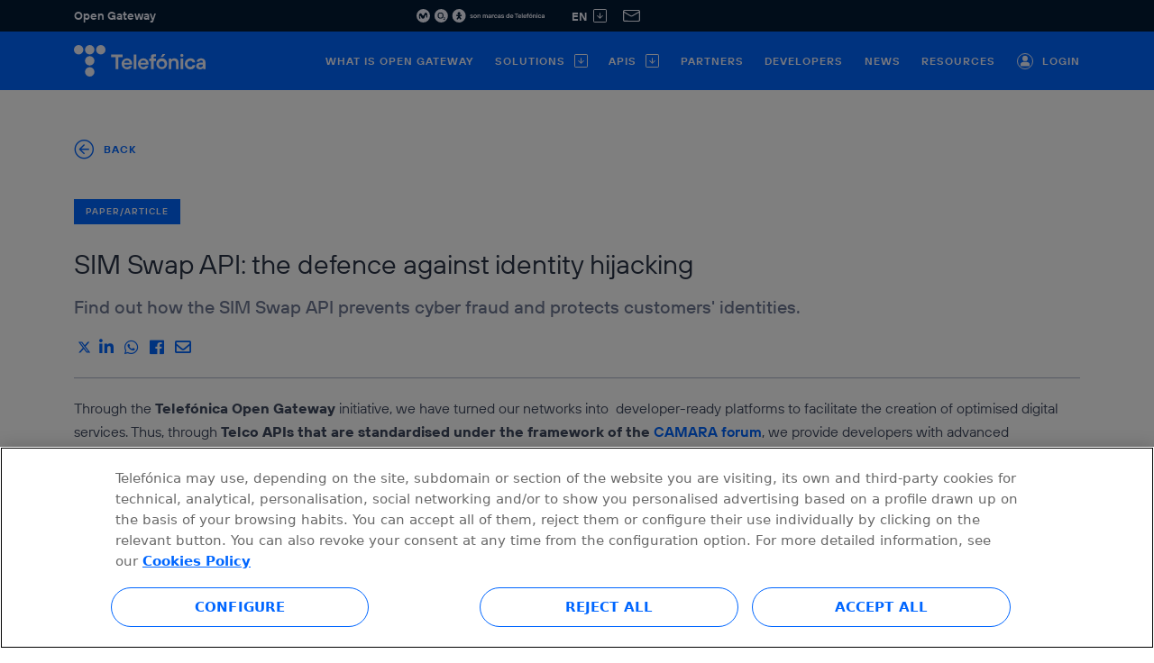

--- FILE ---
content_type: text/html; charset=UTF-8
request_url: https://opengateway.telefonica.com/en/resources/documents/acticle/api-sim-swap
body_size: 78717
content:







<!DOCTYPE html>

<html lang="en">

    <!-- Rel. 07/01/2026 15:01h · Vers. 1 -->

    <head>
        
        <script nonce="5f03fEmMFroEtoDksILw1g==" type="text/javascript" src="https://cdn.cookielaw.org/consent/6d7806d2-acd5-45a3-87bd-1c45d9f1bf3b/OtAutoBlock.js" ></script>
        <script nonce="5f03fEmMFroEtoDksILw1g==" type="text/javascript" src="https://cdn.cookielaw.org/scripttemplates/otSDKStub.js" data-document-language="true" charset="UTF-8" data-domain-script="6d7806d2-acd5-45a3-87bd-1c45d9f1bf3b" ></script>
        <script data-ot-ignore nonce="5f03fEmMFroEtoDksILw1g==" type="text/javascript">
                function readCookie(name) {
                    return decodeURIComponent(document.cookie.replace(new RegExp("(?:(?:^|.*;)\\s*" + name.replace(/[\-\.\+\*]/g, "\\$&") + "\\s*\\=\\s*([^;]*).*$)|^.*$"), "$1")) || null;
                }

                const CookiesC0001 = new Event('CookiesC0001');
                
                const CookiesC0002 = new Event('CookiesC0002');
                
                const CookiesC0003 = new Event('CookiesC0003');
                
                const CookiesC0004 = new Event('CookiesC0004');
                
                const CookiesC0005 = new Event('CookiesC0005');
                

                function OptanonWrapper() {
                    window.dataLayer.push({event: 'OneTrustGroupsUpdated'});
                    var cookieName = "OptanonConsent";
                    if (readCookie(cookieName) != null) {
                        var cookie = readCookie(cookieName);
                        if (cookie.includes("C0001:1")) {
                            document.dispatchEvent(CookiesC0001);
                        }
                        if (cookie.includes("C0002:1")) {
                            document.dispatchEvent(CookiesC0002);
                        }
                        if (cookie.includes("C0003:1")) {
                            document.dispatchEvent(CookiesC0003);
                        }
                        if (cookie.includes("C0004:1")) {
                            document.dispatchEvent(CookiesC0004);
                        }
                        if (cookie.includes("C0005:1")) {
                            document.dispatchEvent(CookiesC0005);
                        }
                    }
                }
        </script>
        

         
    <title>Solution: API SIM Swap prevents spoofing</title>
    
<meta charset="utf-8">
<meta name="viewport" content="width=device-width, initial-scale=1, shrink-to-fit=no">
<meta name="theme-color" content="#F2F4FF">

<link rel="icon" href="https://bxbucket.blob.core.windows.net/bxbucket/opengateway-web/uploads/2023/1/favicon.png">
<link rel="shortcut icon" type="image/x-icon" href='https://bxbucket.blob.core.windows.net/bxbucket/opengateway-web/uploads/2023/1/favicon.ico'>
<link rel="apple-touch-icon" href='https://bxbucket.blob.core.windows.net/bxbucket/opengateway-web/uploads/2023/1/favicon.png'>
<link rel="apple-touch-icon" sizes="57x57" href='https://bxbucket.blob.core.windows.net/bxbucket/opengateway-web/uploads/2023/1/favicon-57.png'>
<link rel="apple-touch-icon" sizes="72x72" href='https://bxbucket.blob.core.windows.net/bxbucket/opengateway-web/uploads/2023/1/favicon-72.png'>
<link rel="apple-touch-icon" sizes="76x76" href='https://bxbucket.blob.core.windows.net/bxbucket/opengateway-web/uploads/2023/1/favicon-76.png'>
<link rel="apple-touch-icon" sizes="114x114" href='https://bxbucket.blob.core.windows.net/bxbucket/opengateway-web/uploads/2023/1/favicon-114.png'>
<link rel="apple-touch-icon" sizes="120x120" href='https://bxbucket.blob.core.windows.net/bxbucket/opengateway-web/uploads/2023/1/favicon-120.png'>
<link rel="apple-touch-icon" sizes="144x144" href='https://bxbucket.blob.core.windows.net/bxbucket/opengateway-web/uploads/2023/1/favicon-144.png'>
<link rel="apple-touch-icon" sizes="152x152" href='https://bxbucket.blob.core.windows.net/bxbucket/opengateway-web/uploads/2023/1/favicon-152.png'>
<link rel="apple-touch-icon" sizes="180x180" href='https://bxbucket.blob.core.windows.net/bxbucket/opengateway-web/uploads/2023/1/favicon-180.png'>


<meta name="title" content="Solution: API SIM Swap prevents spoofing">
<meta name="description" content="The SIM Swap API prevents cyber fraud and protects customers&#x27; identities from spoofing such as SIM swapping by strengthening 2FA. Discover use cases.">
<meta name="keywords" content="Spoofing, sim card spoofing, anti spoofing, 2fa authentication, sim swapping, sim swap fraud, sim swap api, sim card fraud, cyber froud">


    <meta name="author" content="Telefónica">



    <meta property="og:type" content="website">
    <meta property="og:title" content="Telefónica Open Gateway">
    
    <meta property="og:image" content="https://bxbucket.blob.core.windows.net/bxbucket/opengateway-web/uploads/2023/1/tef-open-gateway-share-img.jpg">
    <meta property="og:site_name" content="Telefónica Open Gateway">
    <meta property="og:description" content="Telefónica Open Gateway offers network and telco capabilities integrated into APIs to create new experiences and secure and sustainable digital solutions.">




    <meta property="fb:admins" content="telefonica">




    <meta name="twitter:card" content="summary_large_image">
    <meta name="twitter:site" content="@telefonica">
    <meta name="twitter:title" content="Telefónica Open Gateway">
    <meta name="twitter:description" content="Telefónica Open Gateway offers network and telco capabilities integrated into APIs to create new experiences and secure and sustainable digital solutions.">
    <meta name="twitter:image" content="https://bxbucket.blob.core.windows.net/bxbucket/opengateway-web/uploads/2023/1/tef-open-gateway-share-img.jpg">




    <meta name="google-site-verification" content="VmZf7wPwG12GkNcYBlipsIGR8SF68oe4QKobvfJs4hI" />




    <link rel="canonical" href="https://opengateway.telefonica.com/en/resources/documents/acticle/api-sim-swap">

    
        
            <link rel="alternate" href="https://opengateway.telefonica.com/actualidad/articulo/api-sim-swap" hreflang="es">
            <link rel="alternate" href="https://opengateway.telefonica.com/actualidad/articulo/api-sim-swap" hreflang="x-default">
        
        
        
    
        
        
            <link rel="alternate" href="https://opengateway.telefonica.com/en/news/article/api-sim-swap" hreflang="en">
        
        
    
        
        
        
            <link rel="alternate" href="https://opengateway.telefonica.com/pt/noticias/artigo/api-sim-swap" hreflang="pt">
        
    




    <script type="application/ld+json">
    {
     "@context": "https://www.schema.org",
      "@type": "Organization",
      "name": "Telefónica Open Gateway",
      "@id": "https://opengateway.telefonica.com/en",
      "url": "https://opengateway.telefonica.com/en",
      "logo": {
            "@type": "ImageObject",
            "url": "https://bxbucket.blob.core.windows.net/bxbucket/opengateway-web/uploads/2023/1/logo-telefonica.png",
            "width": 250,
            "height": 250
      },
      "image": "https://bxbucket.blob.core.windows.net/bxbucket/opengateway-web/uploads/2023/1/tef-open-gateway-share-img.jpg",
      "description": "Telefónica Open Gateway offers network and telco capabilities integrated into APIs to create new experiences and secure and sustainable digital solutions.",
      "location": {
        "@type": "Place",
        "address": {
          "@type": "PostalAddress",
          "streetAddress": "Distrito Telefónica. Ronda de la Comunicación s/n",
          "addressLocality": "Madrid",
          "postalCode": "28050",
        	"addressCountry": "Spain"
        },
        "geo": {
        "@type": "GeoCoordinates",
        "latitude": "40.513838",
        "longitude": "-3.663856"
      	},
      	"hasMap": "https://www.google.es/maps/place/Telef%C3%B3nica+S.A./@@40.5136294,-3.6613537,17.5z/data=!4m5!3m4!1s0xd422c0aa9a414a9:0xf5f7a6fc60474307!8m2!3d40.5137828!4d-3.6638653"
      }
      }
    </script>
 

        <link href="https://cdn.jsdelivr.net/npm/bootstrap@5.0.2/dist/css/bootstrap.min.css" rel="stylesheet" integrity="sha384-EVSTQN3/azprG1Anm3QDgpJLIm9Nao0Yz1ztcQTwFspd3yD65VohhpuuCOmLASjC" crossorigin="anonymous">
        <link rel="stylesheet" type="text/css" href="/assets/library/fontawesome/css/all.min.css">
        <link rel="stylesheet" media="screen" href="/assets/min/css/template/main.min.css">

        <script nonce="5f03fEmMFroEtoDksILw1g==" src="https://code.jquery.com/jquery-3.6.0.min.js" integrity="sha256-/xUj+3OJU5yExlq6GSYGSHk7tPXikynS7ogEvDej/m4=" crossorigin="anonymous"></script>
        

        <script nonce="5f03fEmMFroEtoDksILw1g==" src="https://cdn.jsdelivr.net/npm/@popperjs/core@2.9.2/dist/umd/popper.min.js" integrity="sha384-IQsoLXl5PILFhosVNubq5LC7Qb9DXgDA9i+tQ8Zj3iwWAwPtgFTxbJ8NT4GN1R8p" crossorigin="anonymous"></script>
        <script nonce="5f03fEmMFroEtoDksILw1g==" src="https://cdn.jsdelivr.net/npm/bootstrap@5.0.2/dist/js/bootstrap.min.js" integrity="sha384-cVKIPhGWiC2Al4u+LWgxfKTRIcfu0JTxR+EQDz/bgldoEyl4H0zUF0QKbrJ0EcQF" crossorigin="anonymous"></script>

        <script nonce="5f03fEmMFroEtoDksILw1g==" src="/assets/library/scrolllock/jquery.scrollLock.js"></script>
        <script data-ot-ignore nonce="5f03fEmMFroEtoDksILw1g==" src="/assets/min/js/main.min.js" type="text/javascript"></script>

        
        <script type="text/plain" class="optanon-category-C0002-C0004" nonce="5f03fEmMFroEtoDksILw1g==">(function(w,d,s,l,i){w[l]=w[l]||[];w[l].push({'gtm.start':
                    new Date().getTime(),event:'gtm.js'});var f=d.getElementsByTagName(s)[0],
                j=d.createElement(s),dl=l!='dataLayer'?'&l='+l:'';j.async=true;j.src=
                'https://www.googletagmanager.com/gtm.js?id='+i+dl;f.parentNode.insertBefore(j,f);
        })(window,document,'script','dataLayer','GTM-PDRWJR93');</script>
        

        
        <script type="text/plain" class="optanon-category-C0002-C0004" nonce="5f03fEmMFroEtoDksILw1g==">
        (function(h,o,t,j,a,r){
            h.hj=h.hj||function(){(h.hj.q=h.hj.q||[]).push(arguments)};
            h._hjSettings={hjid:3800182,hjsv:6};
            a=o.getElementsByTagName('head')[0];
            r=o.createElement('script');r.async=1;
            r.src=t+h._hjSettings.hjid+j+h._hjSettings.hjsv;
            a.appendChild(r);
        })(window,document,'https://static.hotjar.com/c/hotjar-','.js?sv=');
        </script>
        

        
        <script type="text/plain" class="optanon-category-C0002-C0004" nonce="5f03fEmMFroEtoDksILw1g==" src=https://try.abtasty.com/c5e1ba75f8a12b6220369790ef443c43.js></script>
        

        
        
            <script
            nonce="5f03fEmMFroEtoDksILw1g=="
            async src="https://www.googletagmanager.com/gtag/js?id=G-S80SSLJHTH"></script>
            <script nonce="5f03fEmMFroEtoDksILw1g==">
                    document.addEventListener("CookiesC0002", function () {
                        window.dataLayer = window.dataLayer || [];

                        function gtag() {
                            dataLayer.push(arguments);
                        }

                        gtag('js', new Date());
                        gtag('config', 'G-S80SSLJHTH');
                    }, false);
            </script>
        

        
        
<script nonce="5f03fEmMFroEtoDksILw1g==" type="text/javascript">
    var appRoutes = {}; (function(_root){
var _nS = function(c,f,b){var e=c.split(f||"."),g=b||_root,d,a;for(d=0,a=e.length;d<a;d++){g=g[e[d]]=g[e[d]]||{}}return g}
var _qS = function(items){var qs = ''; for(var i=0;i<items.length;i++) {if(items[i]) qs += (qs ? '&' : '') + items[i]}; return qs ? ('?' + qs) : ''}
var _s = function(p,s){return p+((s===true||(s&&s.secure))?'s':'')+':\/\/'}
var _wA = function(r){return {ajax:function(c){c=c||{};c.url=r.url;c.type=r.method;return jQuery.ajax(c)}, method:r.method,type:r.method,url:r.url,absoluteURL: function(s){return _s('http',s)+'opengateway-web-9032'+r.url},webSocketURL: function(s){return _s('ws',s)+'opengateway-web-9032'+r.url}}}
_nS('controllers.WebController'); _root['controllers']['WebController']['allapis'] = 
        function(lang0) {
        
          if (lang0 == "pt") {
            return _wA({method:"GET", url:"\/" + "pt\/apis"})
          }
        
          if (lang0 == "en") {
            return _wA({method:"GET", url:"\/" + "en\/apis"})
          }
        
          if (lang0 == "es") {
            return _wA({method:"GET", url:"\/" + "apis"})
          }
        
        }
      ;
})(appRoutes)
</script>

        
	<link rel="stylesheet" href="/assets/min/css/detailresources.min.css">


    </head>

    <body>
     
    <noscript><iframe src="https://www.googletagmanager.com/ns.html?id=GTM-PDRWJR93"
    height="0" width="0" style="display:none;visibility:hidden"></iframe></noscript>
    

        

<header>
    <div class="endorsement">
        <div class="container">
            <div class="row">
                <div class="col-4 left-section">
                    <span>Open Gateway</span>
                </div>
                <div class="col-8 right-section">
                    <svg id="endoso" xmlns="http://www.w3.org/2000/svg" xmlns:xlink="http://www.w3.org/1999/xlink" width="142.267" height="15" viewBox="0 0 142.267 15">
                        <defs>
                            <clipPath id="clip-path">
                                <rect id="Rectángulo_3293" data-name="Rectángulo 3293" width="142.267" height="15" fill="none"/>
                            </clipPath>
                        </defs>
                        <g id="Grupo_8954" data-name="Grupo 8954" clip-path="url(#clip-path)">
                            <path id="Trazado_8397" data-name="Trazado 8397" d="M283.711,7.5a7.5,7.5,0,1,0-7.5,7.5,7.5,7.5,0,0,0,7.5-7.5" transform="translate(-248.8)" fill="#f2f4ff"/>
                            <path id="Trazado_8398" data-name="Trazado 8398" d="M15,7.5A7.5,7.5,0,1,0,7.5,15,7.5,7.5,0,0,0,15,7.5" fill="#f2f4ff"/>
                            <path id="Trazado_8399" data-name="Trazado 8399" d="M316.32,56.229a3.262,3.262,0,1,0,6.521,0,3.262,3.262,0,1,0-6.521,0m1.256,0a2.037,2.037,0,1,1,4.008,0,2.037,2.037,0,1,1-4.008,0" transform="translate(-292.882 -48.956)" fill="#031a34" fill-rule="evenodd"/>
                            <path id="Trazado_8400" data-name="Trazado 8400" d="M404.477,126.752v-.447h-1.159c.463-.455,1.069-1.008,1.069-1.61a.781.781,0,0,0-.89-.829,1.889,1.889,0,0,0-.842.2l.045.472a1.232,1.232,0,0,1,.655-.228c.232,0,.463.122.463.382,0,.52-.964,1.325-1.228,1.581v.476Z" transform="translate(-372.76 -114.688)" fill="#031a34"/>
                            <path id="Trazado_8401" data-name="Trazado 8401" d="M37.513,54.781c-.438.007-1.246.223-1.615,1.73a5.141,5.141,0,0,0-.085,2.156,8.257,8.257,0,0,0,.5,1.758,1.569,1.569,0,0,0,.2.331.526.526,0,0,0,.6.151c.137-.068.295-.23.238-.6a4.927,4.927,0,0,0-.152-.589,6.494,6.494,0,0,1-.336-1.376c-.021-.516.182-.583.317-.613.227-.05.418.2.6.512.216.373.586,1.034.888,1.539a1.727,1.727,0,0,0,1.583.91A1.7,1.7,0,0,0,42,59.35a16.372,16.372,0,0,1,.65-1.859c.295-.651.689-1,1.02-.893.308.1.384.4.388.842a10,10,0,0,1-.077,1.139,3.272,3.272,0,0,0-.026.475.521.521,0,0,0,.412.545A.63.63,0,0,0,45,59.106a2.722,2.722,0,0,0,.089-.417,7.5,7.5,0,0,0,.072-1.7,6.094,6.094,0,0,0-.453-2.042,1.4,1.4,0,0,0-1.152-.969,1.688,1.688,0,0,0-1.548,1.063c-.312.668-.562,1.354-.714,1.7a.883.883,0,0,1-.727.61,1.185,1.185,0,0,1-1.059-.7,10.09,10.09,0,0,0-.945-1.359,1.335,1.335,0,0,0-1.053-.51" transform="translate(-33.089 -49.974)" fill="#031a34"/>
                            <path id="Trazado_8402" data-name="Trazado 8402" d="M550.687,7.5a7.5,7.5,0,1,0-7.5,7.5,7.5,7.5,0,0,0,7.5-7.5" transform="translate(-495.994)" fill="#f2f4ff"/>
                            <path id="Trazado_8403" data-name="Trazado 8403" d="M600.419,46.412a1.605,1.605,0,0,1-.433,1.09,1.7,1.7,0,0,1-.3.236c-.154.1-.266.169-.2.336s.252.113.432.072c.058-.014,1.189-.285,1.2-.285a.578.578,0,0,1,.669.432l.091.382a.578.578,0,0,1-.4.689c-.013.006-1.249.3-1.251.3-.235.06-.372.176-.372.4a.528.528,0,0,0,.131.3s1.343,1.664,1.35,1.677a.578.578,0,0,1-.1.79l-.305.248a.578.578,0,0,1-.793-.063c-.011-.009-.845-1.034-.933-1.143s-.2-.274-.354-.274-.265.165-.354.274-.922,1.134-.933,1.143a.578.578,0,0,1-.794.063l-.305-.248a.578.578,0,0,1-.1-.79c.007-.013,1.35-1.677,1.35-1.677a.528.528,0,0,0,.131-.3c0-.226-.137-.343-.372-.4,0,0-1.238-.3-1.251-.3a.578.578,0,0,1-.4-.689l.092-.382a.577.577,0,0,1,.668-.432c.014,0,1.145.271,1.2.285.181.041.371.091.432-.072s-.049-.236-.2-.336a1.69,1.69,0,0,1-.3-.236,1.6,1.6,0,0,1-.434-1.09,1.567,1.567,0,0,1,3.133,0" transform="translate(-551.659 -41.541)" fill="#031a34"/>
                            <path id="Trazado_8404" data-name="Trazado 8404" d="M804.362,86.451h.887a.428.428,0,0,0,.2.326.854.854,0,0,0,.544.155q.7,0,.7-.407a.355.355,0,0,0-.111-.277.806.806,0,0,0-.407-.144l-.592-.1q-1.22-.2-1.22-1.072a1.046,1.046,0,0,1,.422-.839,1.8,1.8,0,0,1,1.168-.344,1.613,1.613,0,0,1,1.169.407,1.157,1.157,0,0,1,.422.814h-.888a.42.42,0,0,0-.192-.333.976.976,0,0,0-1-.018.382.382,0,0,0-.174.314q0,.274.518.348l.629.1q1.183.178,1.183,1.146a1,1,0,0,1-.418.821,1.935,1.935,0,0,1-1.209.325,2.207,2.207,0,0,1-.706-.1,1.408,1.408,0,0,1-.473-.248,1.419,1.419,0,0,1-.414-.644.924.924,0,0,1-.033-.226" transform="translate(-744.761 -77.546)" fill="#f2f4ff"/>
                            <path id="Trazado_8405" data-name="Trazado 8405" d="M854.208,84.3a2,2,0,0,1,2.758,0,2.1,2.1,0,0,1,0,2.818,2,2,0,0,1-2.758,0,2.1,2.1,0,0,1,0-2.818m.669,2.208a.967.967,0,0,0,1.42,0,1.25,1.25,0,0,0,0-1.6.966.966,0,0,0-1.42,0,1.25,1.25,0,0,0,0,1.6" transform="translate(-790.41 -77.546)" fill="#f2f4ff"/>
                            <path id="Trazado_8406" data-name="Trazado 8406" d="M913.945,87.6V83.826h.85l.074.37h.037a1.148,1.148,0,0,1,.251-.222,1.5,1.5,0,0,1,1.845.218,1.6,1.6,0,0,1,.418,1.15V87.6H916.5V85.416a.814.814,0,1,0-1.627,0V87.6Z" transform="translate(-846.224 -77.546)" fill="#f2f4ff"/>
                            <path id="Trazado_8407" data-name="Trazado 8407" d="M994.086,87.6V83.826h.85l.074.37h.037a1.179,1.179,0,0,1,.222-.222,1.081,1.081,0,0,1,.666-.222,1.291,1.291,0,0,1,.791.259,1.455,1.455,0,0,1,.244.259h.037a1.48,1.48,0,0,1,.266-.259,1.413,1.413,0,0,1,.843-.259,1.311,1.311,0,0,1,.995.44,1.518,1.518,0,0,1,.41,1.076V87.6H998.6V85.342a.8.8,0,0,0-.17-.547.582.582,0,0,0-.458-.192.66.66,0,0,0-.507.211.746.746,0,0,0-.2.529V87.6h-.924V85.342a.8.8,0,0,0-.17-.547.582.582,0,0,0-.459-.192.66.66,0,0,0-.506.211.747.747,0,0,0-.2.529V87.6Z" transform="translate(-920.427 -77.546)" fill="#f2f4ff"/>
                            <path id="Trazado_8408" data-name="Trazado 8408" d="M1077.877,87.6l-.074-.37h-.037a1.072,1.072,0,0,1-.259.222,1.5,1.5,0,0,1-.813.222,1.44,1.44,0,0,1-.995-.333,1.048,1.048,0,0,1-.373-.813,1.143,1.143,0,0,1,.4-.917,1.732,1.732,0,0,1,1.154-.34h.85v-.074a.715.715,0,0,0-.181-.51.635.635,0,0,0-.484-.192.69.69,0,0,0-.462.148.551.551,0,0,0-.2.333h-.924a1.35,1.35,0,0,1,.473-.865,1.641,1.641,0,0,1,1.117-.355,1.61,1.61,0,0,1,1.15.414,1.355,1.355,0,0,1,.44,1.028v2.4Zm-.148-1.516v-.111h-.776q-.7,0-.7.481a.433.433,0,0,0,.155.351.663.663,0,0,0,.436.129.9.9,0,0,0,.654-.226.829.829,0,0,0,.233-.625" transform="translate(-995.647 -77.546)" fill="#f2f4ff"/>
                            <path id="Trazado_8409" data-name="Trazado 8409" d="M1130.616,88.522V84.75h.777l.074.333h.037a.84.84,0,0,1,.162-.163.826.826,0,0,1,.5-.17h.74v.887h-.666a.621.621,0,0,0-.7.7v2.182Z" transform="translate(-1046.84 -78.47)" fill="#f2f4ff"/>
                            <path id="Trazado_8410" data-name="Trazado 8410" d="M1165.228,86.193h.924a2.075,2.075,0,0,1-.166.488,2.21,2.21,0,0,1-.314.47,1.438,1.438,0,0,1-.536.377,1.905,1.905,0,0,1-.758.144,1.855,1.855,0,0,1-1.379-.551,2.1,2.1,0,0,1,0-2.818,1.855,1.855,0,0,1,1.379-.551,1.9,1.9,0,0,1,.758.144,1.46,1.46,0,0,1,.536.373,2.222,2.222,0,0,1,.314.459,1.99,1.99,0,0,1,.166.466h-.924a.837.837,0,0,0-.85-.592.93.93,0,0,0-.71.311,1.25,1.25,0,0,0,0,1.6.931.931,0,0,0,.71.311.82.82,0,0,0,.85-.628" transform="translate(-1076.32 -77.546)" fill="#f2f4ff"/>
                            <path id="Trazado_8411" data-name="Trazado 8411" d="M1220.3,87.6l-.074-.37h-.037a1.069,1.069,0,0,1-.259.222,1.5,1.5,0,0,1-.813.222,1.439,1.439,0,0,1-.995-.333,1.048,1.048,0,0,1-.373-.813,1.143,1.143,0,0,1,.4-.917,1.732,1.732,0,0,1,1.154-.34h.851v-.074a.715.715,0,0,0-.181-.51.635.635,0,0,0-.485-.192.69.69,0,0,0-.462.148.551.551,0,0,0-.2.333h-.924a1.35,1.35,0,0,1,.473-.865,1.641,1.641,0,0,1,1.117-.355,1.61,1.61,0,0,1,1.15.414,1.356,1.356,0,0,1,.44,1.028v2.4Zm-.148-1.516v-.111h-.777q-.7,0-.7.481a.433.433,0,0,0,.155.351.663.663,0,0,0,.436.129.9.9,0,0,0,.654-.226.829.829,0,0,0,.233-.625" transform="translate(-1127.515 -77.546)" fill="#f2f4ff"/>
                            <path id="Trazado_8412" data-name="Trazado 8412" d="M1269.542,86.451h.887a.428.428,0,0,0,.2.326.854.854,0,0,0,.543.155q.7,0,.7-.407a.355.355,0,0,0-.111-.277.8.8,0,0,0-.407-.144l-.592-.1q-1.22-.2-1.22-1.072a1.047,1.047,0,0,1,.421-.839,1.8,1.8,0,0,1,1.169-.344,1.613,1.613,0,0,1,1.168.407,1.156,1.156,0,0,1,.422.814h-.888a.42.42,0,0,0-.192-.333.976.976,0,0,0-1-.018.382.382,0,0,0-.174.314q0,.274.518.348l.629.1q1.183.178,1.183,1.146a1,1,0,0,1-.418.821,1.935,1.935,0,0,1-1.209.325,2.206,2.206,0,0,1-.706-.1,1.407,1.407,0,0,1-.473-.248,1.283,1.283,0,0,1-.274-.329,1.3,1.3,0,0,1-.141-.314.925.925,0,0,1-.033-.226" transform="translate(-1175.472 -77.546)" fill="#f2f4ff"/>
                            <path id="Trazado_8413" data-name="Trazado 8413" d="M1344.66,70.965l-.074-.407h-.037a1.147,1.147,0,0,1-.266.244,1.484,1.484,0,0,1-.843.237,1.614,1.614,0,0,1-1.239-.544,2.259,2.259,0,0,1,0-2.832,1.615,1.615,0,0,1,1.239-.544,1.447,1.447,0,0,1,.813.244,1.1,1.1,0,0,1,.259.237h.037V65.788h.924v5.177Zm-1.768-1.069a.973.973,0,0,0,1.39,0,1.387,1.387,0,0,0,0-1.634.973.973,0,0,0-1.39,0,1.388,1.388,0,0,0,0,1.634" transform="translate(-1242.285 -60.913)" fill="#f2f4ff"/>
                            <path id="Trazado_8414" data-name="Trazado 8414" d="M1404.182,86.488h.961a1.2,1.2,0,0,1-.144.314,2.558,2.558,0,0,1-.3.384,1.465,1.465,0,0,1-.536.348,2,2,0,0,1-.754.137,1.855,1.855,0,0,1-1.379-.551,2.1,2.1,0,0,1,0-2.818,1.856,1.856,0,0,1,1.379-.551,1.773,1.773,0,0,1,1.313.544,1.836,1.836,0,0,1,.536,1.342q0,.067-.022.266l-.015.1h-2.81a1.033,1.033,0,0,0,.333.643.964.964,0,0,0,.666.244.929.929,0,0,0,.5-.129.68.68,0,0,0,.274-.277m-1.775-1.109h1.923a1.106,1.106,0,0,0-.307-.614.844.844,0,0,0-.617-.237.933.933,0,0,0-.655.233,1.166,1.166,0,0,0-.344.617" transform="translate(-1297.636 -77.546)" fill="#f2f4ff"/>
                            <path id="Trazado_8415" data-name="Trazado 8415" d="M1473.564,66.839h-1.545v-.92h4.047v.92h-1.545v4.231h-.957Z" transform="translate(-1362.946 -61.035)" fill="#f2f4ff"/>
                            <path id="Trazado_8416" data-name="Trazado 8416" d="M1524.714,86.518a1.751,1.751,0,0,1-1.729,1.177,1.95,1.95,0,0,1,0-3.9,1.83,1.83,0,0,1,1.84,1.876,2.121,2.121,0,0,1-.022.265l-.015.1h-2.8a.989.989,0,0,0,.993.883.858.858,0,0,0,.773-.4Zm-.809-1.1a.922.922,0,0,0-.92-.846.989.989,0,0,0-.993.846Z" transform="translate(-1408.364 -77.586)" fill="#f2f4ff"/>
                            <rect id="Rectángulo_3291" data-name="Rectángulo 3291" width="0.92" height="5.151" transform="translate(117.012 4.885)" fill="#f2f4ff"/>
                            <path id="Trazado_8417" data-name="Trazado 8417" d="M1602.658,86.518a1.751,1.751,0,0,1-1.729,1.177,1.95,1.95,0,0,1,0-3.9,1.831,1.831,0,0,1,1.84,1.876,2.087,2.087,0,0,1-.022.265l-.015.1h-2.8a.989.989,0,0,0,.993.883.858.858,0,0,0,.773-.4Zm-.809-1.1a.922.922,0,0,0-.92-.846.989.989,0,0,0-.993.846Z" transform="translate(-1480.533 -77.586)" fill="#f2f4ff"/>
                            <path id="Trazado_8418" data-name="Trazado 8418" d="M1653.265,67.281h-.625V66.4h.625v-.552a.862.862,0,0,1,.92-.92h.809v.81h-.552a.251.251,0,0,0-.258.258v.4h.809v.883h-.809v2.87h-.92Z" transform="translate(-1530.183 -60.115)" fill="#f2f4ff"/>
                            <path id="Trazado_8419" data-name="Trazado 8419" d="M1690.1,85.745a1.914,1.914,0,1,1-1.913-1.95,1.865,1.865,0,0,1,1.913,1.95m-.92,0a1,1,0,1,0-.993,1.1,1.019,1.019,0,0,0,.993-1.1" transform="translate(-1561.325 -77.586)" fill="#f2f4ff"/>
                            <path id="Trazado_8420" data-name="Trazado 8420" d="M1745.357,83.868h.846l.073.368h.037a1.222,1.222,0,0,1,.25-.221,1.405,1.405,0,0,1,.78-.221,1.461,1.461,0,0,1,1.472,1.582v2.244h-.92V85.45a.809.809,0,1,0-1.619,0v2.171h-.92Z" transform="translate(-1616.03 -77.585)" fill="#f2f4ff"/>
                            <path id="Trazado_8421" data-name="Trazado 8421" d="M1825.07,86.223A1.74,1.74,0,0,1,1823.3,87.7a1.95,1.95,0,0,1,0-3.9,1.744,1.744,0,0,1,1.766,1.435h-.92a.857.857,0,0,0-.846-.589,1.11,1.11,0,0,0,0,2.208.834.834,0,0,0,.846-.625Z" transform="translate(-1686.431 -77.586)" fill="#f2f4ff"/>
                            <path id="Trazado_8422" data-name="Trazado 8422" d="M1877.776,87.254h-.037a1.1,1.1,0,0,1-.258.221,1.477,1.477,0,0,1-.809.221,1.212,1.212,0,0,1-1.361-1.14c0-.736.515-1.251,1.545-1.251h.846V85.23a.64.64,0,0,0-.662-.7.628.628,0,0,0-.662.478h-.92a1.443,1.443,0,0,1,1.582-1.214,1.459,1.459,0,0,1,1.582,1.435v2.392h-.773ZM1877.7,86h-.773c-.478,0-.7.184-.7.478s.214.478.589.478a.8.8,0,0,0,.883-.846Z" transform="translate(-1736.355 -77.586)" fill="#f2f4ff"/>
                            <rect id="Rectángulo_3292" data-name="Rectángulo 3292" width="0.92" height="3.753" transform="translate(133.489 6.283)" fill="#f2f4ff"/>
                            <path id="Trazado_8423" data-name="Trazado 8423" d="M1801.485,63.359a.544.544,0,1,0-.545.544.545.545,0,0,0,.545-.544" transform="translate(-1666.991 -58.161)" fill="#f2f4ff"/>
                            <path id="Trazado_8424" data-name="Trazado 8424" d="M1707.829,63.437h.957L1707.9,64.5h-.773Z" transform="translate(-1580.636 -58.736)" fill="#f2f4ff"/>
                        </g>
                    </svg>
                    <div class="language-selector-container dropdown">
                        <button id="language-selector" class="dropdown-toggle" type="button" data-bs-toggle="dropdown">
                            en
                            <svg xmlns="http://www.w3.org/2000/svg" width="15" height="15" viewBox="0 0 15 15">
    <path id="Trazado_8425" data-name="Trazado 8425" d="M13.125.938H1.875a.937.937,0,0,0-.937.938v11.25a.937.937,0,0,0,.937.938h11.25a.938.938,0,0,0,.938-.937V1.875A.938.938,0,0,0,13.125.938ZM1.875,0A1.875,1.875,0,0,0,0,1.875v11.25A1.875,1.875,0,0,0,1.875,15h11.25A1.875,1.875,0,0,0,15,13.125V1.875A1.875,1.875,0,0,0,13.125,0Z" fill="#f2f4ff" fill-rule="evenodd"/>
    <path class="arrow-up-square" data-name="Trazado 8426" d="M10.261,13.737a.469.469,0,0,0,.664,0l2.48-2.481,2.481,2.482a.469.469,0,0,0,.664-.664l-2.813-2.812a.469.469,0,0,0-.664,0l-2.812,2.813a.469.469,0,0,0,0,.664Z" transform="translate(20.88 20.905) rotate(180)" fill="#f2f4ff" fill-rule="evenodd"/>
    <path class="arrow-up-square" data-name="Trazado 8427" d="M17.344,18a.469.469,0,0,0,.469-.469V12.844a.469.469,0,0,0-.937,0v4.688A.469.469,0,0,0,17.344,18Z" transform="translate(24.852 22.216) rotate(180)" fill="#f2f4ff" fill-rule="evenodd"/>
</svg>

                        </button>
                        <div class="dropdown-menu" aria-labelledby="language-selector">
                            
                                
                                    <a href="/actualidad/articulo/api-sim-swap" class="dropdown-item">es</a>
                                
                            
                                
                            
                                
                                    <a href="/pt/noticias/artigo/api-sim-swap" class="dropdown-item">pt</a>
                                
                            
                        </div>
                    </div>
                    <a class="contact" href='/en/contact' title="Contact">
                        <svg xmlns="http://www.w3.org/2000/svg" width="18.347" height="13" viewBox="0 0 18.347 13">
                            <path id="Mail_correo_2Regular" data-name="Mail correo_2Regular" d="M17.2,85.06a.918.918,0,0,1-.657.213c-1.409.022-14.692,0-14.839,0a.505.505,0,0,1-.275-.128.979.979,0,0,1-.2-.683V76.34l6.368,4a2.844,2.844,0,0,0,1.549.477,2.626,2.626,0,0,0,1.457-.451l6.724-4.052-.011,8.144.007.088a.73.73,0,0,1-.121.51M1.72,74.516l15.158,0c.015,0,.319.011.422.514L10,79.43a1.587,1.587,0,0,1-1.769-.007l-6.981-4.39a.793.793,0,0,1,.169-.418.382.382,0,0,1,.3-.1m16.722,9.91.015-9.113c-.04-1.6-1.141-1.934-1.589-1.909l-15.143,0A1.5,1.5,0,0,0,.6,73.855a2.106,2.106,0,0,0-.492,1.472v9.132a1.963,1.963,0,0,0,.54,1.479,1.562,1.562,0,0,0,1.072.448c.36,0,6.074.015,10.339.015,2.206,0,4.023,0,4.507-.015a1.911,1.911,0,0,0,1.508-.62,1.811,1.811,0,0,0,.363-1.34" transform="translate(-0.109 -73.4)" fill="#f2f4ff" fill-rule="evenodd"/>
                        </svg>
                    </a>
                </div>
            </div>
        </div>
    </div>
    <div class="site-menu-container">
        <div class="container">
            <div class="row">
                <div class="col-12 menu-container">
                    <div class="logo-container">
                        <a href="/en" title="Telefónica Open Gateway">
                            <svg xmlns="http://www.w3.org/2000/svg" width="145.833" height="35" viewBox="0 0 145.833 35">
                            <g id="Grupo_7789" data-name="Grupo 7789" transform="translate(-139 -20)">
                                <circle id="Elipse_1" data-name="Elipse 1" cx="5.224" cy="5.224" r="5.224" transform="translate(139 20)" fill="#f2f4ff"/>
                                <circle id="Elipse_2" data-name="Elipse 2" cx="5.224" cy="5.224" r="5.224" transform="translate(151.274 20)" fill="#f2f4ff"/>
                                <circle id="Elipse_3" data-name="Elipse 3" cx="5.224" cy="5.224" r="5.224" transform="translate(163.551 20)" fill="#f2f4ff"/>
                                <circle id="Elipse_4" data-name="Elipse 4" cx="5.224" cy="5.224" r="5.224" transform="translate(151.274 32.275)" fill="#f2f4ff"/>
                                <circle id="Elipse_5" data-name="Elipse 5" cx="5.224" cy="5.224" r="5.224" transform="translate(151.274 44.553)" fill="#f2f4ff"/>
                                <path id="Trazado_8219" data-name="Trazado 8219" d="M747.862,495.116H743v-2.9h12.75v2.9h-4.875v13.329h-3.013Z" transform="translate(-562.73 -461.688)" fill="#f2f4ff"/>
                                <path id="Trazado_8220" data-name="Trazado 8220" d="M832.954,529.406a5.516,5.516,0,0,1-5.447,3.709,6.144,6.144,0,0,1,0-12.285,5.766,5.766,0,0,1,5.8,5.911,6.581,6.581,0,0,1-.07.834l-.047.325h-8.808a3.117,3.117,0,0,0,3.13,2.781,2.7,2.7,0,0,0,2.434-1.275ZM830.4,525.93a2.9,2.9,0,0,0-2.9-2.666,3.114,3.114,0,0,0-3.13,2.666Z" transform="translate(-629.764 -486.125)" fill="#f2f4ff"/>
                                <path id="Trazado_8221" data-name="Trazado 8221" d="M914.46,492.22h2.9v16.225h-2.9Z" transform="translate(-709.186 -461.688)" fill="#f2f4ff"/>
                                <path id="Trazado_8222" data-name="Trazado 8222" d="M957.714,529.406a5.516,5.516,0,0,1-5.448,3.709,6.144,6.144,0,0,1,0-12.285,5.765,5.765,0,0,1,5.8,5.911,6.57,6.57,0,0,1-.07.834l-.045.325h-8.81a3.118,3.118,0,0,0,3.13,2.781,2.7,2.7,0,0,0,2.434-1.275Zm-2.551-3.477a2.9,2.9,0,0,0-2.9-2.666,3.116,3.116,0,0,0-3.13,2.666Z" transform="translate(-736.33 -486.125)" fill="#f2f4ff"/>
                                <path id="Trazado_8223" data-name="Trazado 8223" d="M1034.03,498.039h-1.97v-2.781h1.97v-1.74a2.714,2.714,0,0,1,2.9-2.9h2.551v2.551h-1.74a.792.792,0,0,0-.812.811v1.276h2.551v2.781h-2.551v9.042h-2.9Z" transform="translate(-809.635 -460.322)" fill="#f2f4ff"/>
                                <path id="Trazado_8224" data-name="Trazado 8224" d="M1097.955,527.022a6.028,6.028,0,1,1-6.027-6.142A5.876,5.876,0,0,1,1097.955,527.022Zm-2.9,0a3.147,3.147,0,1,0-3.13,3.477A3.21,3.21,0,0,0,1095.057,527.022Z" transform="translate(-855.623 -486.168)" fill="#f2f4ff"/>
                                <path id="Trazado_8225" data-name="Trazado 8225" d="M1180.47,521.1h2.666l.232,1.167h.115a3.826,3.826,0,0,1,.789-.7,4.42,4.42,0,0,1,2.457-.7c2.666,0,4.636,1.97,4.636,4.983v7.07h-2.9v-6.845a2.55,2.55,0,0,0-5.1,0v6.838h-2.9Z" transform="translate(-936.402 -486.164)" fill="#f2f4ff"/>
                                <path id="Trazado_8226" data-name="Trazado 8226" d="M1313.76,528.479a5.48,5.48,0,0,1-5.564,4.636,6.144,6.144,0,0,1,0-12.285,5.492,5.492,0,0,1,5.564,4.521h-2.9a2.7,2.7,0,0,0-2.667-1.854,3.5,3.5,0,0,0,0,6.959,2.628,2.628,0,0,0,2.667-1.97Z" transform="translate(-1040.354 -486.125)" fill="#f2f4ff"/>
                                <path id="Trazado_8227" data-name="Trazado 8227" d="M1396.236,531.751h-.115a3.469,3.469,0,0,1-.812.694,4.646,4.646,0,0,1-2.549.7c-2.689,0-4.289-1.645-4.289-3.592,0-2.319,1.623-3.937,4.868-3.937H1396v-.232a2.015,2.015,0,0,0-2.087-2.2,1.978,1.978,0,0,0-2.085,1.508h-2.9c.255-1.948,1.832-3.825,4.983-3.825,3.014,0,4.985,1.994,4.985,4.521v7.534h-2.434Zm-.232-3.937h-2.434c-1.506,0-2.2.583-2.2,1.508s.672,1.506,1.855,1.506a2.506,2.506,0,0,0,2.781-2.666Z" transform="translate(-1114.068 -486.152)" fill="#f2f4ff"/>
                                <path id="Trazado_8228" data-name="Trazado 8228" d="M1270.39,522.42h2.9v11.821h-2.9Z" transform="translate(-1013.209 -487.484)" fill="#f2f4ff"/>
                                <circle id="Elipse_6" data-name="Elipse 6" cx="1.715" cy="1.715" r="1.715" transform="translate(256.914 29.807)" fill="#f2f4ff"/>
                                <path id="Trazado_8229" data-name="Trazado 8229" d="M1121.482,488.24h3.014l-2.782,3.361h-2.434Z" transform="translate(-884.135 -458.289)" fill="#f2f4ff"/>
                            </g>
                        </svg>
                        </a>
                    </div>
                    <button type="button" id="hamburguer-menu-toggler">
                        <span></span>
                        <span></span>
                        <span></span>
                    </button>
                    <div id="menu-content-container">
                        <nav class="menu-content">
                            <a href="/en/about-open-gateway" class="menu-item">
                                <span class="menu-name">What is open gateway</span>
                            </a>
                            <a class="menu-item has-submenu" data-submenu="soluciones">
                                <span class="menu-name">Solutions</span>
                                <svg xmlns="http://www.w3.org/2000/svg" width="15" height="15" viewBox="0 0 15 15">
    <path id="Trazado_8425" data-name="Trazado 8425" d="M13.125.938H1.875a.937.937,0,0,0-.937.938v11.25a.937.937,0,0,0,.937.938h11.25a.938.938,0,0,0,.938-.937V1.875A.938.938,0,0,0,13.125.938ZM1.875,0A1.875,1.875,0,0,0,0,1.875v11.25A1.875,1.875,0,0,0,1.875,15h11.25A1.875,1.875,0,0,0,15,13.125V1.875A1.875,1.875,0,0,0,13.125,0Z" fill="#f2f4ff" fill-rule="evenodd"/>
    <path class="arrow-up-square" data-name="Trazado 8426" d="M10.261,13.737a.469.469,0,0,0,.664,0l2.48-2.481,2.481,2.482a.469.469,0,0,0,.664-.664l-2.813-2.812a.469.469,0,0,0-.664,0l-2.812,2.813a.469.469,0,0,0,0,.664Z" transform="translate(20.88 20.905) rotate(180)" fill="#f2f4ff" fill-rule="evenodd"/>
    <path class="arrow-up-square" data-name="Trazado 8427" d="M17.344,18a.469.469,0,0,0,.469-.469V12.844a.469.469,0,0,0-.937,0v4.688A.469.469,0,0,0,17.344,18Z" transform="translate(24.852 22.216) rotate(180)" fill="#f2f4ff" fill-rule="evenodd"/>
</svg>

                            </a>
                            <div class="submenu" data-menu="soluciones">
                                <div class="container">
                                    <div class="row submenu-container">
                                        <div class="submenu-content-container">
                                            <div class="col-12 col-xl-7 left-side-container">
                                                <div class="left-side">
                                                    <span>Discover our solutions for all sectors and boost your business.</span>
                                                    <a href="/en/solutions" title="SEE ALL SOLUTIONS">SEE ALL SOLUTIONS</a>
                                                </div>
                                            </div>
                                            <div class="col-12 col-xl-5 right-side-container">
                                                <div class="column">
                                                    <div class="title">Sectors</div>
                                                    <div class="links-container">
                                                        <div class="menu-link"><a href="/en/solutions/finance-insurance-services">FINANCIAL SERVICES &amp; INSURANCES</a></div>
                                                        <div class="menu-link"><a href="/en/solutions/customer-engagement">SOCIAL &amp; CUSTOMER ENGAGEMENT</a></div>
                                                        <div class="menu-link"><a href="/en/solutions/e-commerce-retail">E-COMMERCE &amp; RETAIL</a></div>
                                                        <div class="menu-link"><a href="/en/solutions/data-driven-marketing">DRIVEN DATA MARKETING</a></div>
                                                        <div class="menu-link"><a href="/en/solutions/ict-services">ICT SERVICES</a></div>
                                                    </div>
                                                </div>
                                                <div class="column">
                                                    <div class="title">&nbsp;</div>
                                                    <div class="links-container">
                                                        <div class="menu-link"><a href="/en/solutions/industry-manufacturing">INDUSTRY &amp; MANUFACTURATING</a></div>
                                                        <div class="menu-link"><a href="/en/solutions/transport-logistics">TRANSPORTATION &amp; LOGISTICS</a></div>
                                                        <div class="menu-link"><a href="/en/solutions/media-entertainment-xr">MEDIA, ENTERTAINMENT &amp; XR</a></div>
                                                        <div class="menu-link"><a href="/en/solutions/travel-hospitality">TRAVEL &amp; HOSPITALITY</a></div>
                                                    </div>
                                                </div>

                                            </div>
                                        </div>
                                    </div>
                                </div>
                            </div>
                            <a class="menu-item has-submenu" data-submenu="apis">
                                <span class="menu-name">APIs</span>
                                <svg xmlns="http://www.w3.org/2000/svg" width="15" height="15" viewBox="0 0 15 15">
    <path id="Trazado_8425" data-name="Trazado 8425" d="M13.125.938H1.875a.937.937,0,0,0-.937.938v11.25a.937.937,0,0,0,.937.938h11.25a.938.938,0,0,0,.938-.937V1.875A.938.938,0,0,0,13.125.938ZM1.875,0A1.875,1.875,0,0,0,0,1.875v11.25A1.875,1.875,0,0,0,1.875,15h11.25A1.875,1.875,0,0,0,15,13.125V1.875A1.875,1.875,0,0,0,13.125,0Z" fill="#f2f4ff" fill-rule="evenodd"/>
    <path class="arrow-up-square" data-name="Trazado 8426" d="M10.261,13.737a.469.469,0,0,0,.664,0l2.48-2.481,2.481,2.482a.469.469,0,0,0,.664-.664l-2.813-2.812a.469.469,0,0,0-.664,0l-2.812,2.813a.469.469,0,0,0,0,.664Z" transform="translate(20.88 20.905) rotate(180)" fill="#f2f4ff" fill-rule="evenodd"/>
    <path class="arrow-up-square" data-name="Trazado 8427" d="M17.344,18a.469.469,0,0,0,.469-.469V12.844a.469.469,0,0,0-.937,0v4.688A.469.469,0,0,0,17.344,18Z" transform="translate(24.852 22.216) rotate(180)" fill="#f2f4ff" fill-rule="evenodd"/>
</svg>

                            </a>
                            <div class="submenu" data-menu="apis">
                                <div class="container">
                                    <div class="row submenu-container">
                                        <div class="submenu-content-container">
                                            <div class="col-12 col-xl-7 left-side-container">
                                                <div class="left-side">
                                                    <span>Discover our APIs and how they can power your applications.</span>
                                                </div>
                                            </div>
                                            <div class="col-12 col-xl-5 right-side-container">
                                                <div class="column">
                                                    <div class="links-container">
                                                        <div class="menu-link"> <a href="/en/apis/carrier-billing" title="Carrier Billing API">Carrier Billing API</a></div>
                                                        <div class="menu-link"> <a href="/en/apis/kyc-match" title="Know Your Customer - Match API">Know Your Customer - Match API</a></div>
                                                        <div class="menu-link"> <a href="/en/apis/number-verification" title="Number Verification API">Number Verification API</a></div>
                                                        <div class="menu-link"> <a href="/en/apis/sim-swap" title="SIM Swap API">SIM Swap API</a></div>
                                                        <div class="menu-link"> <a href="/en/apis/home-devices-qod" title="Home Devices QoD API">Home Devices QoD API</a></div>
                                                        <div class="menu-link"> <a href="/en/apis/device-roaming" title="Device Roaming Status API">Device Roaming Status API</a></div>
                                                        <div class="menu-link"> <a href="/en/apis/device-location" title="Location Verification API">Location Verification API</a></div>
                                                        <div class="link-all-items">
                                                            <a href="/en/apis" title="SEE ALL APIS">SEE ALL APIS</a>
                                                        </div>
                                                    </div>
                                                </div>
                                                <div class="column">
                                                    <div class="title">Services</div>
                                                    <div class="links-container">
                                                        <div class="menu-link with-filter"><a data-filter="service" data-filter-value="SERVICE_AUTHENTICATION_FRAUD_PREVENTION">Authentication and fraud prevention</a></div>
                                                        <div class="menu-link with-filter"><a data-filter="service" data-filter-value="SERVICE_LOCALIZATION_SERVICES">Location services</a></div>
                                                        <div class="menu-link with-filter"><a data-filter="service" data-filter-value="SERVICE_COMMUNICATION_QUALITY">Communication quality</a></div>
                                                        
                                                        <div class="menu-link with-filter"><a data-filter="service" data-filter-value="SERVICE_PAYMENTS_COLLECTIONS">Payments and charging</a></div>
                                                    </div>
                                                </div>
                                            </div>
                                        </div>
                                    </div>
                                </div>
                            </div>
                            <a href="/en/partner-program" class="menu-item">
                                <span class="menu-name">Partners</span>
                            </a>
                            <a href="/en/developer-hub" class="menu-item">
                                <span class="menu-name">Developers</span>
                            </a>
                            <a href="/en/news" class="menu-item">
                                <span class="menu-name">News</span>
                            </a>
                            <a href="/en/resources" class="menu-item">
                                <span class="menu-name">Resources</span>
                            </a>
                            
                        
                            <a href="/en/login" class="menu-item">
                                <svg xmlns="http://www.w3.org/2000/svg" width="18" height="18" viewBox="0 0 18 18" style="margin-right: 10px">
                                    <g id="Login" transform="translate(-1214 -60)">
                                        <g id="Elipse_200" data-name="Elipse 200" transform="translate(1214 60)" fill="none" stroke="#f2f4ff" stroke-width="1">
                                            <circle cx="9" cy="9" r="9" stroke="none"/>
                                            <circle cx="9" cy="9" r="8.5" fill="none"/>
                                        </g>
                                        <g id="Artwork" transform="translate(1190.477 63.688)">
                                            <path id="Trazado_9377" data-name="Trazado 9377" d="M127.558,5.32a2.715,2.715,0,0,1-1.948-.657,2.665,2.665,0,0,1-.71-2,2.665,2.665,0,0,1,.71-2,3.2,3.2,0,0,1,3.9,0,2.657,2.657,0,0,1,.712,2,2.65,2.65,0,0,1-.714,2A2.7,2.7,0,0,1,127.558,5.32Zm0-4.717a2.132,2.132,0,0,0-1.528.491,2.1,2.1,0,0,0-.525,1.568,2.09,2.09,0,0,0,.525,1.564,2.639,2.639,0,0,0,3.059,0,2.088,2.088,0,0,0,.527-1.562A1.812,1.812,0,0,0,127.558.6Z" transform="translate(-95.037 0)" fill="#f2f4ff"/>
                                            <path id="Trazado_9378" data-name="Trazado 9378" d="M36.94,309.339H28.1a.3.3,0,0,1-.3-.3v-.884a2.941,2.941,0,0,1,.761-2.086A3.138,3.138,0,0,1,30.9,305.2H34.14a3.143,3.143,0,0,1,2.339.867,2.936,2.936,0,0,1,.767,2.088v.884a.306.306,0,0,1-.306.3Zm-8.537-.6h8.235v-.582a2.347,2.347,0,0,0-.6-1.67,2.529,2.529,0,0,0-1.9-.68H30.9a2.513,2.513,0,0,0-1.9.68,2.351,2.351,0,0,0-.595,1.67Z" transform="translate(0 -298.716)" fill="#f2f4ff"/>
                                        </g>
                                        <g id="Usuario_Micuenta_persona_3Masa_1_" data-name="Usuario_Micuenta_persona_3Masa (1)" transform="translate(1190.108 62.858)">
                                            <path id="Trazado_9379" data-name="Trazado 9379" d="M32.89,5.736a2.927,2.927,0,0,1-2.1-.708,2.873,2.873,0,0,1-.765-2.156A2.873,2.873,0,0,1,30.789.715,2.91,2.91,0,0,1,32.89,0a2.925,2.925,0,0,1,2.1.712A2.865,2.865,0,0,1,35.76,2.87a2.857,2.857,0,0,1-.77,2.156A2.914,2.914,0,0,1,32.89,5.736Zm4.765,5.718H28.125a.327.327,0,0,1-.325-.325v-.953a3.171,3.171,0,0,1,.82-2.25,3.383,3.383,0,0,1,2.52-.935h3.5a3.389,3.389,0,0,1,2.522.935,3.165,3.165,0,0,1,.827,2.252v.953A.33.33,0,0,1,37.655,11.454Z" transform="translate(0 0)" fill="#f2f4ff"/>
                                        </g>
                                    </g>
                                </svg>
                                <span class="menu-name">Login</span>
                            </a>
                        
                        </nav>
                    </div>
                </div>
            </div>
        </div>
    </div>
</header>
        

    
    

	<section class="back-detail">
		<div class="container">
			<div class="row">
				<div class="col-12">
					<div class="back">
						<a href='/en/news' title="Back"><i class="fal fa-arrow-circle-left"></i> Back</a>
					</div>
				</div>
			</div>
		</div>
	</section>

	<section class="mod-detail">
		<div class="container">
			<div class="row">
				<div class="col-12 resources-detail">

					<div class="detail-header">
						<div class="resources-main-tag">
							<span class='tag-type'>Paper/Article</span>
						</div>
						<div class="resources-resume">
							<h1 class="section-title">SIM Swap API: the defence against identity hijacking</h1>
							<div class="detail-text">Find out how the SIM Swap API prevents cyber fraud and protects customers' identities.</div>
						</div>
						<div class="share-div">
							<div class="date"></div> 
							<div class="d-flex">
								<div class="rt">
									<div class="share-rrss" id="share-rrss">
										<div>
											<a target="_blank" rel="nofollow noopener noreferrer" href="http://www.twitter.com/share?url=https://opengateway.telefonica.com/en/news/article/api-sim-swap"><svg class="icon-twitter-x rrss-icon"  xmlns="http://www.w3.org/2000/svg" viewBox="0 0 512 512">
												<path d="M389.2 48h70.6L305.6 224.2 487 464H345L233.7 318.6 106.5 464H35.8L200.7 275.5 26.8 48H172.4L272.9 180.9 389.2 48zM364.4 421.8h39.1L151.1 88h-42L364.4 421.8z"/>
											</svg></a>
											<a target="_blank" rel="nofollow noopener noreferrer" href="https://www.linkedin.com/shareArticle?mini=true&url=https://opengateway.telefonica.com/en/news/article/api-sim-swap"><i class="fab fa-linkedin-in"></i></a>
											<a target="_blank" rel="nofollow noopener noreferrer" href="whatsapp://send?text=https://opengateway.telefonica.com/en/news/article/api-sim-swap"><i class="fab fa-whatsapp"></i></a>
											<a target="_blank" rel="nofollow noopener noreferrer" href="http://www.facebook.com/sharer.php?u=https://opengateway.telefonica.com/en/news/article/api-sim-swap"><i class="fab fa-facebook"></i></a>
											<a target="_blank" rel="nofollow noopener noreferrer" href="mailto:?subject=Check out this publication&body=https://opengateway.telefonica.com/en/news/article/api-sim-swap"><i class="far fa-envelope"></i></a>
										</div>
									</div>
								</div>
							</div>
						</div>
						
					</div>

					<div class="detail-content">
					
						

							<div class="detail-intro">
								
								
									<div class="detail-text"><p>Through the <span class="bold">Telefónica Open Gateway</span> initiative, we have turned our networks into&nbsp;&nbsp;developer-ready platforms to facilitate the creation of optimised digital services. Thus, through <span class="bold">Telco APIs that are standardised under the framework of the</span> <a title="CAMARA forum" href="https://www.gsma.com/futurenetworks/ip_services/understanding-5g/camara-telco-global-api-alliance/" target="_blank" rel="nofollow">CAMARA forum</a>, we provide developers with advanced functionalities that, among other things, help protect customers from fraud.<br>&nbsp;&nbsp;<br>“SIM swapping” is a scam that involves fraudulently duplicating the SIM card of a mobile phone. The cybercriminal impersonates the person to get a duplicate SIM card and, once he has access to the card, is able to receive the victim's text messages and calls, as well as access accounts and obtain personal information. To combat this problem, the <span class="bold">SIM Swap API</span> helps to create security measures that prevent this type of fraud, offering an additional layer of security.&nbsp;</p></div>
								
							</div>
							
							

						

							<div class="detail-intro">
								
									<p class="section-title">A tour of the SIM Swap API</p>
								
								
									<div class="detail-text"><p>This API provides real-time information about the SIM card associated with a mobile phone number. It provides data on the date and time of the last SIM card change and thus confirms with the user if he/she has indeed made the change voluntarily. The API also checks whether a SIM card change has been made during a certain period of time. With this information, measures can be taken to protect customers and provide an additional layer of security in account creation processes, user authentication and improved user experience.&nbsp;&nbsp;&nbsp;<br>&nbsp;&nbsp;<br>The SIM Swap API is particularly useful for companies that use SMS to send one-time codes (OTP) as a means of two-factor authentication. These companies are particularly vulnerable to SIM card swapping fraud, as fraudsters can gain control of a mobile phone number and receive the OTP codes sent by the company. By using the SIM Swap API, companies can verify whether the SIM card associated with a mobile phone number has been changed recently, which may indicate a possible attempt at identity theft and fraud.</p></div>
								
							</div>
							
							
								<div class="img">
									<img src="https://bxbucket.blob.core.windows.net/bxbucket/opengateway-web/uploads/2023/11/inpost01-graphic-whitepaper-api-sim-swap.jpg "
									alt="A tour of the SIM Swap API"
									title="A tour of the SIM Swap API">
								</div>

							

						

							<div class="detail-intro">
								
									<p class="section-title">Discover the use cases of he SIM Swap API</p>
								
								
									<div class="detail-text"><p>In sign-up or login situations, the API offers a second factor authentication (2FA) enforcement. If the user wants to create a new account on a social network or log into their bank account from their mobile phone, the API heightens the security of traditional 2FA based on recent SIM events. This allows for more robust user verification and, therefore, greater security in a possible banking transaction.<br>&nbsp;&nbsp;<br>When performing relevant transactions from the mobile phone, such as a transfer, payment or order, it is important for the application provider to have the assurance that the customer’s identity has not been supplanted. As for the customer, it is essential for them to be protected against this type of criminal impersonation. The SIM Swap API is key to detecting this type of account takeover fraud, which allows others to do transactions in the name of the legitimate user.<br>&nbsp;&nbsp;<br>As a user's confidential medical data requires special protection, the SIM Swap API can bolster security protocols in digital health services. With this solution, it is easier and more secure to protect electronic medical records, telemedicine sessions and remote monitoring systems, thus contributing to the evolving healthcare landscape.These are just some of the use cases for the SIM Swap API, thanks to its potential to protect the user. If you want to know more about the API and its advantages, sign up for the Partner Program or join the Developer Hub to access the full whitepaper. There you can read about its nature, architecture, implementation, transparency issues and other technical aspects.</p></div>
								
							</div>
							
							
								<div class="img">
									<img src="https://bxbucket.blob.core.windows.net/bxbucket/opengateway-web/uploads/2023/11/inpost02-whitepaper-api-sim-swap.jpg "
									alt="Discover the use cases of he SIM Swap API"
									title="Discover the use cases of he SIM Swap API">
								</div>

							

						

							<div class="detail-intro">
								
								
									<div class="detail-text"><p>These are just some of the use cases for the SIM Swap API, thanks to its potential to protect the user. If you want to know more about the API and its advantages, sign up for the Partner Program or join the Developer Hub to access the full whitepaper. There you can read about its nature, architecture, implementation, transparency issues and other technical aspects.</p></div>
								
							</div>
							
							

						
					
					</div>
				</div>
			</div>
		</div>
	</section>

	

<section class="mod-featured detail">
  <div class="container separator">
    <div class="row">
      <div class="col-12"><div class="separatorLine"></div></div>
    </div>
  </div>
  <div class="container container-content">
    <div class="row items-container">
      <div class="col-12">
        <div class="content">
          <h2 class="section-title">Most recent articles</h2>
        </div>
      </div>
      
      <div class="col-xs-12 col-md-6 col-xl-4 item-element d-block" data-tags="">
        <div class="content">
          <div class="img ">
            
            <a href="/en/news/article/article-carrier-billing-api" title="" 
>
              <img src="https://bxbucket.blob.core.windows.net/bxbucket/opengateway-web/uploads/2023/9/Thumbnail-API-CarrierBilling-articulo.jpg" alt="API Carrier Billing: how to optimise your applications with more agile and secure payment methods" title="API Carrier Billing: how to optimise your applications with more agile and secure payment methods" loading="lazy">
              
            </a>
          </div>
          <div class="content-text">
            <div class="content-with-tags">
              <div class="tag-main">
                <span class="tag-type">Paper/Article</span>
                
              </div>
              <div class="tag-others">
                
                <span class="tag-text">Transport &amp; logistics</span>
                
                <span class="tag-text">Media, entertainment &amp; XR</span>
                
                <span class="tag-text">Carrier Billing API</span>
                
              </div>
              <div class="content-title">
                <a class="title" href="/en/news/article/article-carrier-billing-api" 
 title="API Carrier Billing: how to optimise your applications with more agile and secure payment methods">API Carrier Billing: how to optimise your applications with more agile and secure payment methods</a>
              </div>
              <div class="content-des">
                <p class="text">Explore how the Carrier Billing API revolutionises online transactions, making it easier to integrate purchases with less exposure for users.</p>
              </div>
            </div>
            <div class="icon-go">
              








    <a href="/en/news/article/article-carrier-billing-api" title="Go to "><svg xmlns="http://www.w3.org/2000/svg" width="15" height="15" viewBox="0 0 15 15">
    <path id="Trazado_8425" data-name="Trazado 8425" d="M13.125.938H1.875a.937.937,0,0,0-.937.938v11.25a.937.937,0,0,0,.937.938h11.25a.938.938,0,0,0,.938-.937V1.875A.938.938,0,0,0,13.125.938ZM1.875,0A1.875,1.875,0,0,0,0,1.875v11.25A1.875,1.875,0,0,0,1.875,15h11.25A1.875,1.875,0,0,0,15,13.125V1.875A1.875,1.875,0,0,0,13.125,0Z" fill="#f2f4ff" fill-rule="evenodd"/>
    <path class="arrow-up-square" data-name="Trazado 8426" d="M10.261,13.737a.469.469,0,0,0,.664,0l2.48-2.481,2.481,2.482a.469.469,0,0,0,.664-.664l-2.813-2.812a.469.469,0,0,0-.664,0l-2.812,2.813a.469.469,0,0,0,0,.664Z" transform="translate(20.88 20.905) rotate(180)" fill="#f2f4ff" fill-rule="evenodd"/>
    <path class="arrow-up-square" data-name="Trazado 8427" d="M17.344,18a.469.469,0,0,0,.469-.469V12.844a.469.469,0,0,0-.937,0v4.688A.469.469,0,0,0,17.344,18Z" transform="translate(24.852 22.216) rotate(180)" fill="#f2f4ff" fill-rule="evenodd"/>
</svg>
</a>



            </div>
          </div>
        </div>
      </div>
      
      <div class="col-xs-12 col-md-6 col-xl-4 item-element d-block" data-tags="">
        <div class="content">
          <div class="img ">
            
            <a href="/en/news/article/entertainment-media-xr%E2%80%AF" title="" 
>
              <img src="https://bxbucket.blob.core.windows.net/bxbucket/opengateway-web/uploads/2023/11/thumbnail-soluciones-medios-entretenimiento-xr-articulo.jpg " alt="Woman with game console controller." title="Woman with game console controller." loading="lazy">
              
            </a>
          </div>
          <div class="content-text">
            <div class="content-with-tags">
              <div class="tag-main">
                <span class="tag-type">Paper/Article</span>
                
              </div>
              <div class="tag-others">
                
                <span class="tag-text">Media, entertainment &amp; XR</span>
                
                <span class="tag-text">Quality on Demand API</span>
                
                <span class="tag-text">Carrier Billing API</span>
                
                <span class="tag-text">Location Verification API</span>
                
                <span class="tag-text">Home Devices QoD API</span>
                
              </div>
              <div class="content-title">
                <a class="title" href="/en/news/article/entertainment-media-xr%E2%80%AF" 
 title="The Telefónica Open Gateway APIs and the enhanced entertainment, media and XR experience">The Telefónica Open Gateway APIs and the enhanced entertainment, media and XR experience</a>
              </div>
              <div class="content-des">
                <p class="text">Open Gateway's standardised APIs offer increased connectivity control and better image resolution, applying their impact to gaming, event broadcasting or XR telesurgery.</p>
              </div>
            </div>
            <div class="icon-go">
              








    <a href="/en/news/article/entertainment-media-xr%E2%80%AF" title="Go to "><svg xmlns="http://www.w3.org/2000/svg" width="15" height="15" viewBox="0 0 15 15">
    <path id="Trazado_8425" data-name="Trazado 8425" d="M13.125.938H1.875a.937.937,0,0,0-.937.938v11.25a.937.937,0,0,0,.937.938h11.25a.938.938,0,0,0,.938-.937V1.875A.938.938,0,0,0,13.125.938ZM1.875,0A1.875,1.875,0,0,0,0,1.875v11.25A1.875,1.875,0,0,0,1.875,15h11.25A1.875,1.875,0,0,0,15,13.125V1.875A1.875,1.875,0,0,0,13.125,0Z" fill="#f2f4ff" fill-rule="evenodd"/>
    <path class="arrow-up-square" data-name="Trazado 8426" d="M10.261,13.737a.469.469,0,0,0,.664,0l2.48-2.481,2.481,2.482a.469.469,0,0,0,.664-.664l-2.813-2.812a.469.469,0,0,0-.664,0l-2.812,2.813a.469.469,0,0,0,0,.664Z" transform="translate(20.88 20.905) rotate(180)" fill="#f2f4ff" fill-rule="evenodd"/>
    <path class="arrow-up-square" data-name="Trazado 8427" d="M17.344,18a.469.469,0,0,0,.469-.469V12.844a.469.469,0,0,0-.937,0v4.688A.469.469,0,0,0,17.344,18Z" transform="translate(24.852 22.216) rotate(180)" fill="#f2f4ff" fill-rule="evenodd"/>
</svg>
</a>



            </div>
          </div>
        </div>
      </div>
      
      <div class="col-xs-12 col-md-6 col-xl-4 item-element d-block" data-tags="">
        <div class="content">
          <div class="img ">
            
            <a href="/en/news/article/finance-and-insurance" title="" 
>
              <img src="https://bxbucket.blob.core.windows.net/bxbucket/opengateway-web/uploads/2023/11/thumbnail-soluciones-telefonica-open-gateway-sector-financiero-articulo.jpg " alt="Open Gateway solutions for insurance and financial services." title="Open Gateway solutions for insurance and financial services." loading="lazy">
              
            </a>
          </div>
          <div class="content-text">
            <div class="content-with-tags">
              <div class="tag-main">
                <span class="tag-type">Paper/Article</span>
                
              </div>
              <div class="tag-others">
                
                <span class="tag-text">Financial services &amp; insurance</span>
                
                <span class="tag-text">SIM Swap API</span>
                
                <span class="tag-text">Number Verification API</span>
                
                <span class="tag-text">Know Your Customer - Match API</span>
                
                <span class="tag-text">Device Roaming Status API</span>
                
                <span class="tag-text">Location Verification API</span>
                
              </div>
              <div class="content-title">
                <a class="title" href="/en/news/article/finance-and-insurance" 
 title="Open Gateway solutions for insurance and financial services">Open Gateway solutions for insurance and financial services</a>
              </div>
              <div class="content-des">
                <p class="text">Open Gateway's Telco APIs can bolster the security of financial and insurance services, making it easier to prevent identity theft, secure transactions and enforce anti-fraud measures.</p>
              </div>
            </div>
            <div class="icon-go">
              








    <a href="/en/news/article/finance-and-insurance" title="Go to "><svg xmlns="http://www.w3.org/2000/svg" width="15" height="15" viewBox="0 0 15 15">
    <path id="Trazado_8425" data-name="Trazado 8425" d="M13.125.938H1.875a.937.937,0,0,0-.937.938v11.25a.937.937,0,0,0,.937.938h11.25a.938.938,0,0,0,.938-.937V1.875A.938.938,0,0,0,13.125.938ZM1.875,0A1.875,1.875,0,0,0,0,1.875v11.25A1.875,1.875,0,0,0,1.875,15h11.25A1.875,1.875,0,0,0,15,13.125V1.875A1.875,1.875,0,0,0,13.125,0Z" fill="#f2f4ff" fill-rule="evenodd"/>
    <path class="arrow-up-square" data-name="Trazado 8426" d="M10.261,13.737a.469.469,0,0,0,.664,0l2.48-2.481,2.481,2.482a.469.469,0,0,0,.664-.664l-2.813-2.812a.469.469,0,0,0-.664,0l-2.812,2.813a.469.469,0,0,0,0,.664Z" transform="translate(20.88 20.905) rotate(180)" fill="#f2f4ff" fill-rule="evenodd"/>
    <path class="arrow-up-square" data-name="Trazado 8427" d="M17.344,18a.469.469,0,0,0,.469-.469V12.844a.469.469,0,0,0-.937,0v4.688A.469.469,0,0,0,17.344,18Z" transform="translate(24.852 22.216) rotate(180)" fill="#f2f4ff" fill-rule="evenodd"/>
</svg>
</a>



            </div>
          </div>
        </div>
      </div>
      
    </div>
  </div>
</section>


	
	

	


<script nonce="5f03fEmMFroEtoDksILw1g==" src="https://www.google.com/recaptcha/api.js?render=6Lc0kcskAAAAAMH-AdRKRWJYlwII1ccehjCb95bV" async defer></script>

<div class="newsletter">
    <div class="container">
         
<form action="/en/newsletter" method="POST" class="inputs-container">
    
        <div class="row">
            <div class="col-12 col-lg-4">
                <div class="text-container">
                    <div class="title">Subscribe to our Newsletter</div>
                    <div class="description">Find out about the latest Telefónica Open Gateway product launches, events and news.</div>
                </div>
            </div>
            <div class="col-12 col-md-12 col-lg-8">
                <div class="row">
                    <div class="col-12 col-md-6">
                        <div class="inputs">
                            <input type="hidden" name="csrfToken" value="f134983915c97b3323aa440742343921ba8d7883-1769334823318-9e91ea7f8b694c1900315549"/>
                            


    

    

        <div class="input ">
            
    <input type="email" id="email" name="email" value="" required="true" customType="newsletter" placeholder="E-mail address*"/>

            
        </div>
        

    

    

    
    

    



    

    

    

    


    





                        </div>
                        <span>*Mandatory fields</span>
                    </div>
                    <div class="col-12 col-md-6">
                        <div class="inputs">
                        


    

    

        <div class="input ">
            
    <input type="text" id="enterprise" name="enterprise" value="" customType="newsletter" placeholder="Company"/>

            
        </div>
        

    

    

    
    

    



    

    

    

    


    





                        </div>
                    </div>
                </div>
                <div class="row">
                    <div class="col-12 special-col">
                        <div class="input checkbox">
                            <div>
                                <input type="checkbox" id="termsAccepted" name="termsAccepted" value="true" required="true">
                                <label class="termsAccepted" for="termsAccepted">I have read and accepted the <a href="/en/privacy-policy" target="_blank">Privacy Policy</a></label>
                            </div>
                            <div class="inputs">
                                <button class="button-blue button-newsletter g-recaptcha" data-sitekey="6Lc0kcskAAAAAMH-AdRKRWJYlwII1ccehjCb95bV" data-callback="recaptchaSubmit" data-action="recaptchaModuleSubmit">SUBSCRIBE</button>
                                <button id="submit" class="d-none" type="submit" name="submit" value="newsletter"></button>
                            </div>
                        </div>
                    </div>
                </div>
            </div>

        </div>
        
</form>

    </div>
</div>

<script data-ot-ignore nonce="5f03fEmMFroEtoDksILw1g==">
    var recaptchaSubmit = () => {
        grecaptcha.ready(() => {
            grecaptcha.execute( '6Lc0kcskAAAAAMH-AdRKRWJYlwII1ccehjCb95bV', {action: 'recaptchaModuleSubmit'} ).then( (token) => {
                $('<input>').attr({ type: 'hidden', name: 'grecaptcharesponse' }).appendTo('.inputs-container').val(token);
                $(".inputs-container #submit").click();
            } );
        });
    }
</script>


        <section class="footer">
<footer class="container-fluid">
    <div class="container">
        <div class="row">
                <div class="col-12 col-lg-4 col-xl-2 logo">
                    <svg version="1.1" id="Layer_1" xmlns="http://www.w3.org/2000/svg" xmlns:xlink="http://www.w3.org/1999/xlink" x="0px" y="0px" viewBox="0 0 250 60" style="enable-background:new 0 0 250 60;" xml:space="preserve">
    <style type="text/css">
		.st0 {
            fill: #F2F4FF;
        }
	</style>
    <g>
        <g>
            <g>
                <g><circle class="st0" cx="9" cy="9" r="9"/></g>
                <g><circle class="st0" cx="30" cy="9" r="9"/>
                </g>
                <g>
                    <circle class="st0" cx="51" cy="9" r="9"/>
                </g>
                <g>
                    <circle class="st0" cx="30" cy="30" r="9"/>
                </g>
                <g>
                    <circle class="st0" cx="30" cy="51" r="9"/>
                </g>
            </g>
        </g>
        <g>
            <path class="st0" d="M79.1,23h-8.3v-5h21.9v5h-8.3v22.9h-5.2V23z"/>
            <path
            class="st0"
            d="M110,39.9c-0.4,1.6-2.9,6.4-9.3,6.4c-6,0-10.3-4.4-10.3-10.5c0-6.2,4.4-10.5,10.3-10.5
			c5.6,0,9.9,4.4,9.9,10.1c0,0.6-0.1,1.1-0.1,1.4l-0.1,0.6H95.3c0.4,2.8,2.5,4.8,5.4,4.8c2.3,0,3.8-1.4,4.2-2.2H110z M105.7,33.9
			c-0.4-2.6-2.1-4.6-5-4.6c-3,0-4.8,2-5.4,4.6H105.7z"/>
            <path class="st0" d="M113.6,18.1h5v27.8h-5V18.1z"/>
            <path
            class="st0"
            d="M141.2,39.9c-0.4,1.6-2.9,6.4-9.3,6.4c-6,0-10.3-4.4-10.3-10.5c0-6.2,4.4-10.5,10.3-10.5
			c5.6,0,9.9,4.4,9.9,10.1c0,0.6-0.1,1.1-0.1,1.4l-0.1,0.6h-15.1c0.4,2.8,2.5,4.8,5.4,4.8c2.3,0,3.8-1.4,4.2-2.2H141.2z M136.9,33.9
			c-0.4-2.6-2.1-4.6-5-4.6c-3,0-4.8,2-5.4,4.6H136.9z"/>
            <path class="st0" d="M146.4,30.4H143v-4.8h3.4v-3c0-3,1.9-5,5-5h4.4V22h-3c-0.8,0-1.4,0.6-1.4,1.4v2.2h4.4v4.8h-4.4v15.5h-5V30.4z
			"/>
            <path
            class="st0"
            d="M177.1,35.7c0,6.2-4.4,10.5-10.3,10.5c-6,0-10.3-4.4-10.3-10.5c0-6.2,4.4-10.5,10.3-10.5
			C172.8,25.2,177.1,29.6,177.1,35.7z M172.2,35.7c0-3.6-2.4-6-5.4-6c-3,0-5.4,2.4-5.4,6c0,3.6,2.4,6,5.4,6
			C169.8,41.7,172.2,39.3,172.2,35.7z"/>
            <path class="st0" d="M180.1,25.6h4.6l0.4,2h0.2c0.4-0.4,0.8-0.8,1.4-1.2c0.9-0.6,2.3-1.2,4.2-1.2c4.6,0,7.9,3.4,7.9,8.5v12.1h-5
			V34.1c0-2.6-1.8-4.4-4.4-4.4c-2.6,0-4.4,1.8-4.4,4.4v11.7h-5V25.6z"/>
            <path class="st0" d="M230.4,38.3c-0.6,3.2-3.1,7.9-9.5,7.9c-6,0-10.3-4.4-10.3-10.5c0-6.2,4.4-10.5,10.3-10.5
			c6.4,0,8.9,4.8,9.5,7.7h-5c-0.4-1.2-1.6-3.2-4.6-3.2c-3,0-5.4,2.4-5.4,6c0,3.6,2.4,6,5.4,6c3,0,4.1-2,4.6-3.4H230.4z"/>
            <path
            class="st0"
            d="M245.4,43.9h-0.2c-0.4,0.4-0.8,0.8-1.4,1.2c-1,0.6-2.3,1.2-4.4,1.2c-4.6,0-7.4-2.8-7.4-6.2
			c0-4,2.8-6.8,8.3-6.8h4.6V33c0-2.2-1.4-3.8-3.6-3.8c-2.2,0-3.4,1.4-3.6,2.6h-5c0.4-3.3,3.1-6.6,8.5-6.6c5.2,0,8.5,3.4,8.5,7.7
			v12.9h-4.2L245.4,43.9z M245,37.1h-4.2c-2.6,0-3.8,1-3.8,2.6c0,1.6,1.2,2.6,3.2,2.6c3,0,4.8-1.7,4.8-4.6V37.1z"/>
            <path class="st0" d="M202.6,25.6h5v20.3h-5V25.6z"/>
            <g>
                <circle class="st0" cx="205.1" cy="19.8" r="2.9"/>
            </g>
            <polygon class="st0" points="168.6,17.1 173.8,17.1 169,22.8 164.8,22.8"/>
        </g>
    </g>
</svg>
                     <a class="button-blue-onblue mt-40" href='/en/contactexpert' title='TALK TO AN EXPERT'>TALK TO AN EXPERT</a>
                </div>

                <div class="col-12 col-lg-6 col-xl-6 links">
                    <div class="group">
                        <div><a href="/en" title="Home">Home</a></div>
                        <div><a href="/en/about-open-gateway" title="What is Open Gateway">What is Open Gateway</a></div>
                        <div><a href="/en/solutions" title="Solutions">Solutions</a></div>
                        <div><a href="/en/apis" title="APIS">APIS</a></div>
                        <div><a href="/en/partner-program" title="Partners">Partners</a></div>
                        <div><a href="/en/developer-hub" title="Developers">Developers</a></div>
                    </div>
                    <div class="separator-mobile">
                        <div class="horizonal-line"></div>
                    </div>
                    <div class="group">
                        <div><a href="/en/news" title="Actualidad">Actualidad</a></div>
                        <div><a href="/en/resources" title="Resources">Resources</a></div>
                        <div><a href="/en/newsletter" title="Newsletter">Newsletter</a></div>
                        <div><a href="/en/faqs" title="FAQs">FAQs</a></div>
                        <div><a href="/en/contact" title="Contact">Contact</a></div>
                    </div>
                    <div class="group">
                        <div class="legallink-desktop">
                            <div><a href="/en/legal-terms" title="Legal Notice" >Legal Notice</a></div>
                            <div><a href="/en/privacy-policy" title="Privacy Policy" >Privacy Policy</a></div>
                            <div><a href="/en/accessibility" title="Accessibility statement" >Accessibility statement</a></div>
                            <div><a href="https://www.telefonica.com/en/cookies" title="Cookies Policy" target="_blank" rel="nofollow noopener noreferrer">Cookies Policy</a></div>
                            <div>
                            <a href="javascript:;" class="optanon-toggle-display" id="onetrust-pc-btn-handler" tabindex="0" target="_parent" title="Cookies Configuration" rel="nofollow noopener noreferrer">Cookies Configuration</a></div>
                        </div>
                    </div>
                </div>

            <div class="separator-mobile">
                <div class="horizonal-line"></div>
            </div>


            <div class="col-12 col-lg-6 col-xl-3 rrss">
                      <a href="https://www.telefonica.com/en/" title="Telefónica" rel="nofollow noopener noreferrer" target="_blank"><i class="fa fa-link"></i></a> 
                     
                      <a href="https://twitter.com/Telefonica" title="Twitter Telefónica" rel="nofollow noopener noreferrer" target="_blank"><svg class="icon-twitter-x footer-icon"  xmlns="http://www.w3.org/2000/svg" viewBox="0 0 512 512">
                         <path d="M389.2 48h70.6L305.6 224.2 487 464H345L233.7 318.6 106.5 464H35.8L200.7 275.5 26.8 48H172.4L272.9 180.9 389.2 48zM364.4 421.8h39.1L151.1 88h-42L364.4 421.8z"/>
                     </svg></a> 
                      <a href="https://www.linkedin.com/company/telef%C3%B3nica/" title="LinkedIn Telefónica" rel="nofollow noopener noreferrer" target="_blank"><i class="fab fa-linkedin-in"></i></a>
                      <a href="https://www.youtube.com/user/telefonica" title="Youtube Telefónica" rel="nofollow noopener noreferrer" target="_blank"><i class="fab fa-youtube"></i></a>
                      <a href="https://www.facebook.com/telefonica/" title="Facebook Telefónica" rel="nofollow noopener noreferrer" target="_blank"><i class="fab fa-facebook-f"></i></a>
                      <a href="https://www.instagram.com/Telefonica/" title="Instagram Telefónica" rel="nofollow noopener noreferrer" target="_blank"><i class="fab fa-instagram"></i></a>
                    
                 

        </div>

                <div class="legallink-mobile">
                    <a href="/en/legal-terms" title="Legal Notice">Legal Notice</a><span class="px-3">|</span>
                    <a href="/en/privacy-policy" title="Privacy Policy">Privacy Policy</a>
                    <span class="px-3">|</span>
                    <a href="/en/accessibility" title="Accessibility statement">Accessibility statement</a>
                    <span class="px-3">|</span>
                    <a href="https://www.telefonica.com/en/cookies" title="Cookies Policy" target="_blank" rel="nofollow noopener noreferrer">Cookies Policy</a>
                    <span class="px-3">|</span>
                    <a href="javascript:;" class="optanon-toggle-display" id="onetrust-pc-btn-handler" tabindex="0" target="_parent" title="Cookies Configuration" rel="nofollow noopener noreferrer">Cookies Configuration</a>
                </div>

            <div class="separator-mobile">
                <div class="horizonal-line"></div>
            </div>
            <div class="button-mobile">
                <a class="button-blue-onblue mt-40" href='/en/contactexpert' title='TALK TO AN EXPERT'>TALK TO AN EXPERT</a>
            </div>

                <div class="col-12 copyright">
                    <img src="https://bxbucket.blob.core.windows.net/bxbucket/opengateway-web/uploads/2023/6/endoso-es.svg" alt="Telefónica brands">
                    <div class="copyright-end">
                        <p><span>Telefónica Open Gateway</span></p>
                        <p>©2026 Telefónica Innovación Digital, S.L. All rights reserved</p>
                    </div>
                </div>
        </div>
    </div>
</footer>
</section>
        

    </body>
</html>



--- FILE ---
content_type: text/html; charset=utf-8
request_url: https://www.google.com/recaptcha/api2/anchor?ar=1&k=6Lc0kcskAAAAAMH-AdRKRWJYlwII1ccehjCb95bV&co=aHR0cHM6Ly9vcGVuZ2F0ZXdheS50ZWxlZm9uaWNhLmNvbTo0NDM.&hl=en&v=PoyoqOPhxBO7pBk68S4YbpHZ&size=invisible&anchor-ms=20000&execute-ms=30000&cb=tgnp89irepp
body_size: 48749
content:
<!DOCTYPE HTML><html dir="ltr" lang="en"><head><meta http-equiv="Content-Type" content="text/html; charset=UTF-8">
<meta http-equiv="X-UA-Compatible" content="IE=edge">
<title>reCAPTCHA</title>
<style type="text/css">
/* cyrillic-ext */
@font-face {
  font-family: 'Roboto';
  font-style: normal;
  font-weight: 400;
  font-stretch: 100%;
  src: url(//fonts.gstatic.com/s/roboto/v48/KFO7CnqEu92Fr1ME7kSn66aGLdTylUAMa3GUBHMdazTgWw.woff2) format('woff2');
  unicode-range: U+0460-052F, U+1C80-1C8A, U+20B4, U+2DE0-2DFF, U+A640-A69F, U+FE2E-FE2F;
}
/* cyrillic */
@font-face {
  font-family: 'Roboto';
  font-style: normal;
  font-weight: 400;
  font-stretch: 100%;
  src: url(//fonts.gstatic.com/s/roboto/v48/KFO7CnqEu92Fr1ME7kSn66aGLdTylUAMa3iUBHMdazTgWw.woff2) format('woff2');
  unicode-range: U+0301, U+0400-045F, U+0490-0491, U+04B0-04B1, U+2116;
}
/* greek-ext */
@font-face {
  font-family: 'Roboto';
  font-style: normal;
  font-weight: 400;
  font-stretch: 100%;
  src: url(//fonts.gstatic.com/s/roboto/v48/KFO7CnqEu92Fr1ME7kSn66aGLdTylUAMa3CUBHMdazTgWw.woff2) format('woff2');
  unicode-range: U+1F00-1FFF;
}
/* greek */
@font-face {
  font-family: 'Roboto';
  font-style: normal;
  font-weight: 400;
  font-stretch: 100%;
  src: url(//fonts.gstatic.com/s/roboto/v48/KFO7CnqEu92Fr1ME7kSn66aGLdTylUAMa3-UBHMdazTgWw.woff2) format('woff2');
  unicode-range: U+0370-0377, U+037A-037F, U+0384-038A, U+038C, U+038E-03A1, U+03A3-03FF;
}
/* math */
@font-face {
  font-family: 'Roboto';
  font-style: normal;
  font-weight: 400;
  font-stretch: 100%;
  src: url(//fonts.gstatic.com/s/roboto/v48/KFO7CnqEu92Fr1ME7kSn66aGLdTylUAMawCUBHMdazTgWw.woff2) format('woff2');
  unicode-range: U+0302-0303, U+0305, U+0307-0308, U+0310, U+0312, U+0315, U+031A, U+0326-0327, U+032C, U+032F-0330, U+0332-0333, U+0338, U+033A, U+0346, U+034D, U+0391-03A1, U+03A3-03A9, U+03B1-03C9, U+03D1, U+03D5-03D6, U+03F0-03F1, U+03F4-03F5, U+2016-2017, U+2034-2038, U+203C, U+2040, U+2043, U+2047, U+2050, U+2057, U+205F, U+2070-2071, U+2074-208E, U+2090-209C, U+20D0-20DC, U+20E1, U+20E5-20EF, U+2100-2112, U+2114-2115, U+2117-2121, U+2123-214F, U+2190, U+2192, U+2194-21AE, U+21B0-21E5, U+21F1-21F2, U+21F4-2211, U+2213-2214, U+2216-22FF, U+2308-230B, U+2310, U+2319, U+231C-2321, U+2336-237A, U+237C, U+2395, U+239B-23B7, U+23D0, U+23DC-23E1, U+2474-2475, U+25AF, U+25B3, U+25B7, U+25BD, U+25C1, U+25CA, U+25CC, U+25FB, U+266D-266F, U+27C0-27FF, U+2900-2AFF, U+2B0E-2B11, U+2B30-2B4C, U+2BFE, U+3030, U+FF5B, U+FF5D, U+1D400-1D7FF, U+1EE00-1EEFF;
}
/* symbols */
@font-face {
  font-family: 'Roboto';
  font-style: normal;
  font-weight: 400;
  font-stretch: 100%;
  src: url(//fonts.gstatic.com/s/roboto/v48/KFO7CnqEu92Fr1ME7kSn66aGLdTylUAMaxKUBHMdazTgWw.woff2) format('woff2');
  unicode-range: U+0001-000C, U+000E-001F, U+007F-009F, U+20DD-20E0, U+20E2-20E4, U+2150-218F, U+2190, U+2192, U+2194-2199, U+21AF, U+21E6-21F0, U+21F3, U+2218-2219, U+2299, U+22C4-22C6, U+2300-243F, U+2440-244A, U+2460-24FF, U+25A0-27BF, U+2800-28FF, U+2921-2922, U+2981, U+29BF, U+29EB, U+2B00-2BFF, U+4DC0-4DFF, U+FFF9-FFFB, U+10140-1018E, U+10190-1019C, U+101A0, U+101D0-101FD, U+102E0-102FB, U+10E60-10E7E, U+1D2C0-1D2D3, U+1D2E0-1D37F, U+1F000-1F0FF, U+1F100-1F1AD, U+1F1E6-1F1FF, U+1F30D-1F30F, U+1F315, U+1F31C, U+1F31E, U+1F320-1F32C, U+1F336, U+1F378, U+1F37D, U+1F382, U+1F393-1F39F, U+1F3A7-1F3A8, U+1F3AC-1F3AF, U+1F3C2, U+1F3C4-1F3C6, U+1F3CA-1F3CE, U+1F3D4-1F3E0, U+1F3ED, U+1F3F1-1F3F3, U+1F3F5-1F3F7, U+1F408, U+1F415, U+1F41F, U+1F426, U+1F43F, U+1F441-1F442, U+1F444, U+1F446-1F449, U+1F44C-1F44E, U+1F453, U+1F46A, U+1F47D, U+1F4A3, U+1F4B0, U+1F4B3, U+1F4B9, U+1F4BB, U+1F4BF, U+1F4C8-1F4CB, U+1F4D6, U+1F4DA, U+1F4DF, U+1F4E3-1F4E6, U+1F4EA-1F4ED, U+1F4F7, U+1F4F9-1F4FB, U+1F4FD-1F4FE, U+1F503, U+1F507-1F50B, U+1F50D, U+1F512-1F513, U+1F53E-1F54A, U+1F54F-1F5FA, U+1F610, U+1F650-1F67F, U+1F687, U+1F68D, U+1F691, U+1F694, U+1F698, U+1F6AD, U+1F6B2, U+1F6B9-1F6BA, U+1F6BC, U+1F6C6-1F6CF, U+1F6D3-1F6D7, U+1F6E0-1F6EA, U+1F6F0-1F6F3, U+1F6F7-1F6FC, U+1F700-1F7FF, U+1F800-1F80B, U+1F810-1F847, U+1F850-1F859, U+1F860-1F887, U+1F890-1F8AD, U+1F8B0-1F8BB, U+1F8C0-1F8C1, U+1F900-1F90B, U+1F93B, U+1F946, U+1F984, U+1F996, U+1F9E9, U+1FA00-1FA6F, U+1FA70-1FA7C, U+1FA80-1FA89, U+1FA8F-1FAC6, U+1FACE-1FADC, U+1FADF-1FAE9, U+1FAF0-1FAF8, U+1FB00-1FBFF;
}
/* vietnamese */
@font-face {
  font-family: 'Roboto';
  font-style: normal;
  font-weight: 400;
  font-stretch: 100%;
  src: url(//fonts.gstatic.com/s/roboto/v48/KFO7CnqEu92Fr1ME7kSn66aGLdTylUAMa3OUBHMdazTgWw.woff2) format('woff2');
  unicode-range: U+0102-0103, U+0110-0111, U+0128-0129, U+0168-0169, U+01A0-01A1, U+01AF-01B0, U+0300-0301, U+0303-0304, U+0308-0309, U+0323, U+0329, U+1EA0-1EF9, U+20AB;
}
/* latin-ext */
@font-face {
  font-family: 'Roboto';
  font-style: normal;
  font-weight: 400;
  font-stretch: 100%;
  src: url(//fonts.gstatic.com/s/roboto/v48/KFO7CnqEu92Fr1ME7kSn66aGLdTylUAMa3KUBHMdazTgWw.woff2) format('woff2');
  unicode-range: U+0100-02BA, U+02BD-02C5, U+02C7-02CC, U+02CE-02D7, U+02DD-02FF, U+0304, U+0308, U+0329, U+1D00-1DBF, U+1E00-1E9F, U+1EF2-1EFF, U+2020, U+20A0-20AB, U+20AD-20C0, U+2113, U+2C60-2C7F, U+A720-A7FF;
}
/* latin */
@font-face {
  font-family: 'Roboto';
  font-style: normal;
  font-weight: 400;
  font-stretch: 100%;
  src: url(//fonts.gstatic.com/s/roboto/v48/KFO7CnqEu92Fr1ME7kSn66aGLdTylUAMa3yUBHMdazQ.woff2) format('woff2');
  unicode-range: U+0000-00FF, U+0131, U+0152-0153, U+02BB-02BC, U+02C6, U+02DA, U+02DC, U+0304, U+0308, U+0329, U+2000-206F, U+20AC, U+2122, U+2191, U+2193, U+2212, U+2215, U+FEFF, U+FFFD;
}
/* cyrillic-ext */
@font-face {
  font-family: 'Roboto';
  font-style: normal;
  font-weight: 500;
  font-stretch: 100%;
  src: url(//fonts.gstatic.com/s/roboto/v48/KFO7CnqEu92Fr1ME7kSn66aGLdTylUAMa3GUBHMdazTgWw.woff2) format('woff2');
  unicode-range: U+0460-052F, U+1C80-1C8A, U+20B4, U+2DE0-2DFF, U+A640-A69F, U+FE2E-FE2F;
}
/* cyrillic */
@font-face {
  font-family: 'Roboto';
  font-style: normal;
  font-weight: 500;
  font-stretch: 100%;
  src: url(//fonts.gstatic.com/s/roboto/v48/KFO7CnqEu92Fr1ME7kSn66aGLdTylUAMa3iUBHMdazTgWw.woff2) format('woff2');
  unicode-range: U+0301, U+0400-045F, U+0490-0491, U+04B0-04B1, U+2116;
}
/* greek-ext */
@font-face {
  font-family: 'Roboto';
  font-style: normal;
  font-weight: 500;
  font-stretch: 100%;
  src: url(//fonts.gstatic.com/s/roboto/v48/KFO7CnqEu92Fr1ME7kSn66aGLdTylUAMa3CUBHMdazTgWw.woff2) format('woff2');
  unicode-range: U+1F00-1FFF;
}
/* greek */
@font-face {
  font-family: 'Roboto';
  font-style: normal;
  font-weight: 500;
  font-stretch: 100%;
  src: url(//fonts.gstatic.com/s/roboto/v48/KFO7CnqEu92Fr1ME7kSn66aGLdTylUAMa3-UBHMdazTgWw.woff2) format('woff2');
  unicode-range: U+0370-0377, U+037A-037F, U+0384-038A, U+038C, U+038E-03A1, U+03A3-03FF;
}
/* math */
@font-face {
  font-family: 'Roboto';
  font-style: normal;
  font-weight: 500;
  font-stretch: 100%;
  src: url(//fonts.gstatic.com/s/roboto/v48/KFO7CnqEu92Fr1ME7kSn66aGLdTylUAMawCUBHMdazTgWw.woff2) format('woff2');
  unicode-range: U+0302-0303, U+0305, U+0307-0308, U+0310, U+0312, U+0315, U+031A, U+0326-0327, U+032C, U+032F-0330, U+0332-0333, U+0338, U+033A, U+0346, U+034D, U+0391-03A1, U+03A3-03A9, U+03B1-03C9, U+03D1, U+03D5-03D6, U+03F0-03F1, U+03F4-03F5, U+2016-2017, U+2034-2038, U+203C, U+2040, U+2043, U+2047, U+2050, U+2057, U+205F, U+2070-2071, U+2074-208E, U+2090-209C, U+20D0-20DC, U+20E1, U+20E5-20EF, U+2100-2112, U+2114-2115, U+2117-2121, U+2123-214F, U+2190, U+2192, U+2194-21AE, U+21B0-21E5, U+21F1-21F2, U+21F4-2211, U+2213-2214, U+2216-22FF, U+2308-230B, U+2310, U+2319, U+231C-2321, U+2336-237A, U+237C, U+2395, U+239B-23B7, U+23D0, U+23DC-23E1, U+2474-2475, U+25AF, U+25B3, U+25B7, U+25BD, U+25C1, U+25CA, U+25CC, U+25FB, U+266D-266F, U+27C0-27FF, U+2900-2AFF, U+2B0E-2B11, U+2B30-2B4C, U+2BFE, U+3030, U+FF5B, U+FF5D, U+1D400-1D7FF, U+1EE00-1EEFF;
}
/* symbols */
@font-face {
  font-family: 'Roboto';
  font-style: normal;
  font-weight: 500;
  font-stretch: 100%;
  src: url(//fonts.gstatic.com/s/roboto/v48/KFO7CnqEu92Fr1ME7kSn66aGLdTylUAMaxKUBHMdazTgWw.woff2) format('woff2');
  unicode-range: U+0001-000C, U+000E-001F, U+007F-009F, U+20DD-20E0, U+20E2-20E4, U+2150-218F, U+2190, U+2192, U+2194-2199, U+21AF, U+21E6-21F0, U+21F3, U+2218-2219, U+2299, U+22C4-22C6, U+2300-243F, U+2440-244A, U+2460-24FF, U+25A0-27BF, U+2800-28FF, U+2921-2922, U+2981, U+29BF, U+29EB, U+2B00-2BFF, U+4DC0-4DFF, U+FFF9-FFFB, U+10140-1018E, U+10190-1019C, U+101A0, U+101D0-101FD, U+102E0-102FB, U+10E60-10E7E, U+1D2C0-1D2D3, U+1D2E0-1D37F, U+1F000-1F0FF, U+1F100-1F1AD, U+1F1E6-1F1FF, U+1F30D-1F30F, U+1F315, U+1F31C, U+1F31E, U+1F320-1F32C, U+1F336, U+1F378, U+1F37D, U+1F382, U+1F393-1F39F, U+1F3A7-1F3A8, U+1F3AC-1F3AF, U+1F3C2, U+1F3C4-1F3C6, U+1F3CA-1F3CE, U+1F3D4-1F3E0, U+1F3ED, U+1F3F1-1F3F3, U+1F3F5-1F3F7, U+1F408, U+1F415, U+1F41F, U+1F426, U+1F43F, U+1F441-1F442, U+1F444, U+1F446-1F449, U+1F44C-1F44E, U+1F453, U+1F46A, U+1F47D, U+1F4A3, U+1F4B0, U+1F4B3, U+1F4B9, U+1F4BB, U+1F4BF, U+1F4C8-1F4CB, U+1F4D6, U+1F4DA, U+1F4DF, U+1F4E3-1F4E6, U+1F4EA-1F4ED, U+1F4F7, U+1F4F9-1F4FB, U+1F4FD-1F4FE, U+1F503, U+1F507-1F50B, U+1F50D, U+1F512-1F513, U+1F53E-1F54A, U+1F54F-1F5FA, U+1F610, U+1F650-1F67F, U+1F687, U+1F68D, U+1F691, U+1F694, U+1F698, U+1F6AD, U+1F6B2, U+1F6B9-1F6BA, U+1F6BC, U+1F6C6-1F6CF, U+1F6D3-1F6D7, U+1F6E0-1F6EA, U+1F6F0-1F6F3, U+1F6F7-1F6FC, U+1F700-1F7FF, U+1F800-1F80B, U+1F810-1F847, U+1F850-1F859, U+1F860-1F887, U+1F890-1F8AD, U+1F8B0-1F8BB, U+1F8C0-1F8C1, U+1F900-1F90B, U+1F93B, U+1F946, U+1F984, U+1F996, U+1F9E9, U+1FA00-1FA6F, U+1FA70-1FA7C, U+1FA80-1FA89, U+1FA8F-1FAC6, U+1FACE-1FADC, U+1FADF-1FAE9, U+1FAF0-1FAF8, U+1FB00-1FBFF;
}
/* vietnamese */
@font-face {
  font-family: 'Roboto';
  font-style: normal;
  font-weight: 500;
  font-stretch: 100%;
  src: url(//fonts.gstatic.com/s/roboto/v48/KFO7CnqEu92Fr1ME7kSn66aGLdTylUAMa3OUBHMdazTgWw.woff2) format('woff2');
  unicode-range: U+0102-0103, U+0110-0111, U+0128-0129, U+0168-0169, U+01A0-01A1, U+01AF-01B0, U+0300-0301, U+0303-0304, U+0308-0309, U+0323, U+0329, U+1EA0-1EF9, U+20AB;
}
/* latin-ext */
@font-face {
  font-family: 'Roboto';
  font-style: normal;
  font-weight: 500;
  font-stretch: 100%;
  src: url(//fonts.gstatic.com/s/roboto/v48/KFO7CnqEu92Fr1ME7kSn66aGLdTylUAMa3KUBHMdazTgWw.woff2) format('woff2');
  unicode-range: U+0100-02BA, U+02BD-02C5, U+02C7-02CC, U+02CE-02D7, U+02DD-02FF, U+0304, U+0308, U+0329, U+1D00-1DBF, U+1E00-1E9F, U+1EF2-1EFF, U+2020, U+20A0-20AB, U+20AD-20C0, U+2113, U+2C60-2C7F, U+A720-A7FF;
}
/* latin */
@font-face {
  font-family: 'Roboto';
  font-style: normal;
  font-weight: 500;
  font-stretch: 100%;
  src: url(//fonts.gstatic.com/s/roboto/v48/KFO7CnqEu92Fr1ME7kSn66aGLdTylUAMa3yUBHMdazQ.woff2) format('woff2');
  unicode-range: U+0000-00FF, U+0131, U+0152-0153, U+02BB-02BC, U+02C6, U+02DA, U+02DC, U+0304, U+0308, U+0329, U+2000-206F, U+20AC, U+2122, U+2191, U+2193, U+2212, U+2215, U+FEFF, U+FFFD;
}
/* cyrillic-ext */
@font-face {
  font-family: 'Roboto';
  font-style: normal;
  font-weight: 900;
  font-stretch: 100%;
  src: url(//fonts.gstatic.com/s/roboto/v48/KFO7CnqEu92Fr1ME7kSn66aGLdTylUAMa3GUBHMdazTgWw.woff2) format('woff2');
  unicode-range: U+0460-052F, U+1C80-1C8A, U+20B4, U+2DE0-2DFF, U+A640-A69F, U+FE2E-FE2F;
}
/* cyrillic */
@font-face {
  font-family: 'Roboto';
  font-style: normal;
  font-weight: 900;
  font-stretch: 100%;
  src: url(//fonts.gstatic.com/s/roboto/v48/KFO7CnqEu92Fr1ME7kSn66aGLdTylUAMa3iUBHMdazTgWw.woff2) format('woff2');
  unicode-range: U+0301, U+0400-045F, U+0490-0491, U+04B0-04B1, U+2116;
}
/* greek-ext */
@font-face {
  font-family: 'Roboto';
  font-style: normal;
  font-weight: 900;
  font-stretch: 100%;
  src: url(//fonts.gstatic.com/s/roboto/v48/KFO7CnqEu92Fr1ME7kSn66aGLdTylUAMa3CUBHMdazTgWw.woff2) format('woff2');
  unicode-range: U+1F00-1FFF;
}
/* greek */
@font-face {
  font-family: 'Roboto';
  font-style: normal;
  font-weight: 900;
  font-stretch: 100%;
  src: url(//fonts.gstatic.com/s/roboto/v48/KFO7CnqEu92Fr1ME7kSn66aGLdTylUAMa3-UBHMdazTgWw.woff2) format('woff2');
  unicode-range: U+0370-0377, U+037A-037F, U+0384-038A, U+038C, U+038E-03A1, U+03A3-03FF;
}
/* math */
@font-face {
  font-family: 'Roboto';
  font-style: normal;
  font-weight: 900;
  font-stretch: 100%;
  src: url(//fonts.gstatic.com/s/roboto/v48/KFO7CnqEu92Fr1ME7kSn66aGLdTylUAMawCUBHMdazTgWw.woff2) format('woff2');
  unicode-range: U+0302-0303, U+0305, U+0307-0308, U+0310, U+0312, U+0315, U+031A, U+0326-0327, U+032C, U+032F-0330, U+0332-0333, U+0338, U+033A, U+0346, U+034D, U+0391-03A1, U+03A3-03A9, U+03B1-03C9, U+03D1, U+03D5-03D6, U+03F0-03F1, U+03F4-03F5, U+2016-2017, U+2034-2038, U+203C, U+2040, U+2043, U+2047, U+2050, U+2057, U+205F, U+2070-2071, U+2074-208E, U+2090-209C, U+20D0-20DC, U+20E1, U+20E5-20EF, U+2100-2112, U+2114-2115, U+2117-2121, U+2123-214F, U+2190, U+2192, U+2194-21AE, U+21B0-21E5, U+21F1-21F2, U+21F4-2211, U+2213-2214, U+2216-22FF, U+2308-230B, U+2310, U+2319, U+231C-2321, U+2336-237A, U+237C, U+2395, U+239B-23B7, U+23D0, U+23DC-23E1, U+2474-2475, U+25AF, U+25B3, U+25B7, U+25BD, U+25C1, U+25CA, U+25CC, U+25FB, U+266D-266F, U+27C0-27FF, U+2900-2AFF, U+2B0E-2B11, U+2B30-2B4C, U+2BFE, U+3030, U+FF5B, U+FF5D, U+1D400-1D7FF, U+1EE00-1EEFF;
}
/* symbols */
@font-face {
  font-family: 'Roboto';
  font-style: normal;
  font-weight: 900;
  font-stretch: 100%;
  src: url(//fonts.gstatic.com/s/roboto/v48/KFO7CnqEu92Fr1ME7kSn66aGLdTylUAMaxKUBHMdazTgWw.woff2) format('woff2');
  unicode-range: U+0001-000C, U+000E-001F, U+007F-009F, U+20DD-20E0, U+20E2-20E4, U+2150-218F, U+2190, U+2192, U+2194-2199, U+21AF, U+21E6-21F0, U+21F3, U+2218-2219, U+2299, U+22C4-22C6, U+2300-243F, U+2440-244A, U+2460-24FF, U+25A0-27BF, U+2800-28FF, U+2921-2922, U+2981, U+29BF, U+29EB, U+2B00-2BFF, U+4DC0-4DFF, U+FFF9-FFFB, U+10140-1018E, U+10190-1019C, U+101A0, U+101D0-101FD, U+102E0-102FB, U+10E60-10E7E, U+1D2C0-1D2D3, U+1D2E0-1D37F, U+1F000-1F0FF, U+1F100-1F1AD, U+1F1E6-1F1FF, U+1F30D-1F30F, U+1F315, U+1F31C, U+1F31E, U+1F320-1F32C, U+1F336, U+1F378, U+1F37D, U+1F382, U+1F393-1F39F, U+1F3A7-1F3A8, U+1F3AC-1F3AF, U+1F3C2, U+1F3C4-1F3C6, U+1F3CA-1F3CE, U+1F3D4-1F3E0, U+1F3ED, U+1F3F1-1F3F3, U+1F3F5-1F3F7, U+1F408, U+1F415, U+1F41F, U+1F426, U+1F43F, U+1F441-1F442, U+1F444, U+1F446-1F449, U+1F44C-1F44E, U+1F453, U+1F46A, U+1F47D, U+1F4A3, U+1F4B0, U+1F4B3, U+1F4B9, U+1F4BB, U+1F4BF, U+1F4C8-1F4CB, U+1F4D6, U+1F4DA, U+1F4DF, U+1F4E3-1F4E6, U+1F4EA-1F4ED, U+1F4F7, U+1F4F9-1F4FB, U+1F4FD-1F4FE, U+1F503, U+1F507-1F50B, U+1F50D, U+1F512-1F513, U+1F53E-1F54A, U+1F54F-1F5FA, U+1F610, U+1F650-1F67F, U+1F687, U+1F68D, U+1F691, U+1F694, U+1F698, U+1F6AD, U+1F6B2, U+1F6B9-1F6BA, U+1F6BC, U+1F6C6-1F6CF, U+1F6D3-1F6D7, U+1F6E0-1F6EA, U+1F6F0-1F6F3, U+1F6F7-1F6FC, U+1F700-1F7FF, U+1F800-1F80B, U+1F810-1F847, U+1F850-1F859, U+1F860-1F887, U+1F890-1F8AD, U+1F8B0-1F8BB, U+1F8C0-1F8C1, U+1F900-1F90B, U+1F93B, U+1F946, U+1F984, U+1F996, U+1F9E9, U+1FA00-1FA6F, U+1FA70-1FA7C, U+1FA80-1FA89, U+1FA8F-1FAC6, U+1FACE-1FADC, U+1FADF-1FAE9, U+1FAF0-1FAF8, U+1FB00-1FBFF;
}
/* vietnamese */
@font-face {
  font-family: 'Roboto';
  font-style: normal;
  font-weight: 900;
  font-stretch: 100%;
  src: url(//fonts.gstatic.com/s/roboto/v48/KFO7CnqEu92Fr1ME7kSn66aGLdTylUAMa3OUBHMdazTgWw.woff2) format('woff2');
  unicode-range: U+0102-0103, U+0110-0111, U+0128-0129, U+0168-0169, U+01A0-01A1, U+01AF-01B0, U+0300-0301, U+0303-0304, U+0308-0309, U+0323, U+0329, U+1EA0-1EF9, U+20AB;
}
/* latin-ext */
@font-face {
  font-family: 'Roboto';
  font-style: normal;
  font-weight: 900;
  font-stretch: 100%;
  src: url(//fonts.gstatic.com/s/roboto/v48/KFO7CnqEu92Fr1ME7kSn66aGLdTylUAMa3KUBHMdazTgWw.woff2) format('woff2');
  unicode-range: U+0100-02BA, U+02BD-02C5, U+02C7-02CC, U+02CE-02D7, U+02DD-02FF, U+0304, U+0308, U+0329, U+1D00-1DBF, U+1E00-1E9F, U+1EF2-1EFF, U+2020, U+20A0-20AB, U+20AD-20C0, U+2113, U+2C60-2C7F, U+A720-A7FF;
}
/* latin */
@font-face {
  font-family: 'Roboto';
  font-style: normal;
  font-weight: 900;
  font-stretch: 100%;
  src: url(//fonts.gstatic.com/s/roboto/v48/KFO7CnqEu92Fr1ME7kSn66aGLdTylUAMa3yUBHMdazQ.woff2) format('woff2');
  unicode-range: U+0000-00FF, U+0131, U+0152-0153, U+02BB-02BC, U+02C6, U+02DA, U+02DC, U+0304, U+0308, U+0329, U+2000-206F, U+20AC, U+2122, U+2191, U+2193, U+2212, U+2215, U+FEFF, U+FFFD;
}

</style>
<link rel="stylesheet" type="text/css" href="https://www.gstatic.com/recaptcha/releases/PoyoqOPhxBO7pBk68S4YbpHZ/styles__ltr.css">
<script nonce="-z9fORmO86yvcEFnB74Ztg" type="text/javascript">window['__recaptcha_api'] = 'https://www.google.com/recaptcha/api2/';</script>
<script type="text/javascript" src="https://www.gstatic.com/recaptcha/releases/PoyoqOPhxBO7pBk68S4YbpHZ/recaptcha__en.js" nonce="-z9fORmO86yvcEFnB74Ztg">
      
    </script></head>
<body><div id="rc-anchor-alert" class="rc-anchor-alert"></div>
<input type="hidden" id="recaptcha-token" value="[base64]">
<script type="text/javascript" nonce="-z9fORmO86yvcEFnB74Ztg">
      recaptcha.anchor.Main.init("[\x22ainput\x22,[\x22bgdata\x22,\x22\x22,\[base64]/[base64]/[base64]/[base64]/[base64]/[base64]/KGcoTywyNTMsTy5PKSxVRyhPLEMpKTpnKE8sMjUzLEMpLE8pKSxsKSksTykpfSxieT1mdW5jdGlvbihDLE8sdSxsKXtmb3IobD0odT1SKEMpLDApO08+MDtPLS0pbD1sPDw4fFooQyk7ZyhDLHUsbCl9LFVHPWZ1bmN0aW9uKEMsTyl7Qy5pLmxlbmd0aD4xMDQ/[base64]/[base64]/[base64]/[base64]/[base64]/[base64]/[base64]\\u003d\x22,\[base64]\\u003d\x22,\x22w5zDo2/[base64]/wqTDuyF2eTEVfcOlwoEFwoLClsKUaMONwoDCscKjwrfCjcObNSoYFMKMBsK2YxgKNHvCsiNdwqcJWVvDp8K4GcOgRcKbwrcmworCojBSw4/[base64]/ClMOXwqHDlBM+w5DDh27Cl8Okw4kCwrjCoQlaSsKPNMKyw7nCrMODLxPCvGJHw5TCtcO6wrlFw4zDgV3DkcKgUykFIgAAaDszY8Kmw5jCunVKZsOCw6EuDsK/flbCocO8wrrCnsOFwo5GAnIDJWo/bTx0WMOYw4w+BD7CocOBBcOUw7QJcGnDvhfCm2LCm8KxwoDDukl/VHQHw4dpCRzDjQtAwoc+F8KUw4PDhUTCt8OXw7FlwoDCt8K3QsKPS1XCgsOew5PDm8OgdMOQw6PCkcKsw7cXwrQLwo9xwo/Cq8OGw4kXwrjDjcKbw57CqSRaFsOgeMOgT2PDjncCw7bCimQlw4zDkzdgwrsIw7jCvzXDjnhUA8KUwqpKB8O2HsKxOsKbwqgiw7jCsArCr8O8AlQyGwHDkUvClTB0wqRcc8OzFEJrc8O8wovClH5Qwq14wqfCkDBkw6TDvWUFYhPCucOXwpw0Z8OYw57Ci8O6wrZPJV/DqH8dOEgdCcOGP3NWekrCssOPQD1obl5Zw4XCrcOCwofCuMOrRH0ILsK9woI6wpYjw73Di8KsAizDpRFSTcOdUDbCjcKYLiXDsMONLsK5w5lMwpLDlynDgl/CuxzCknHCuW3DosK8ACUSw4NOw4QYAsKpUcKSNy9EJBzCvBXDkRnDqXbDvGbDhMKpwoFfwoTCsMKtHF/DpirCm8K5MzTCm3vDjMKtw7ktLMKBEEUDw4PCgFrDhwzDrcKQc8OhwqfDgQUGTlrCmDPDi0fCpDIAWTDChcOmwroBw5TDrMKGfQ/CsTFkKmTDhcKowoLDpn/DlsOFETnDjcOSDHVlw5VCw7HDlcKMYXnClsO3OzEqQcKqNB3DgBXDlsOAD23CugxtJMK5wpjCq8KFXMONw4fCnihswoVFwp9SOX7CoMO2K8KGwp92EmRMCztcMsKNPi5oUyLDrjoHGxFUwrLCnwTCoMK8wo/DucOkw54/EgPCksODw5E2fBHDv8OxeSdSwqAIRlRHZcOVwojDnsKHw7Nlw5sIGgHCtlB2KsOcw5NmTsKEw4E0wpJcVcKWwosDNVphw6Ewe8O+w7xSwqfCkMKwPHzCv8Kmfw87w4wtw6Vudw/ChMOza1nDny0+LR8zVScQwqlCYAfDtQzDl8K8XB5fPMKFCsKSwpdScjPDo2LCgW03w4gBdyLDoMOFwpXDq2zDo8OiScOWw5s9OBB9DznCixBdwr/DisO6Iw/DkcK2LQhXFcOmw5PDksKpw4rCgD7CgcO5KmjDlsKpw5g4wonCuD/CpsOeM8Olw4ATJG8zwpTCqB54RhHDoikXbhg7w44Jw5vDr8KCw7ABMDMFGxwMwqvDrnPChE8yEMK/LHTDhMKsdTzCui/DmMKudCxnV8Ktw7bDuWkvw53CmcOLKsOiw4PCl8K5w5VLwrzCs8OxHy7CmRl+wpnDmsKfwpEqfx/ClcO/RMKaw68xA8OVw4PCg8OZw4XDrcOtFcOGwrzDqsOac0Q/chdXFDcUwosZFAZnLmQsEsKYEcOcWFrDhcOZAxwaw7zCjgPCkMO0AMObFcK6woHCv012aAQQwotMFMKuwo4KWMOXwobDs2jCvHcCw67DuztHw701cGR0w4jCmcKoOmfDscOaGMOtd8K6dMOCw6XClEfDtcK/CcOOEV3DpwTCvMOmw7zCiyhtBcOewqUoMFp3IhDCvGRiRsKVw6cFw4MnWRPCqUDCvzEZwpt6wo/[base64]/GyxSW8OAw6HCpyvChcOVworDsmBLfUHCgMOVw7zCvcOJwrbCnjNXwo/DusORwqNhw6oBw7gnIwAbwpXDhsKmFyDCkMOYYB/DpmjDr8OJFmBjwqMEwrx8w6VPw73DoCg4w7c/[base64]/DucKLNcOgw6rCkVLCu0J+w5RdXMOqwoLCgW93ZcOvwrBEGMOMwp54w6jCg8KDEyzCtsKhRWHDmiwRw44wQMKCEcKlG8K2wqk3w5LCqhVww4syw585w5sowrFHasK/MWUJwolawopsCgDCgsOhw5rCqy0lwrlRcsKlworDv8KpUyNpw73CpF7Cqy3DosK1RiY7wp/ClkQiw4nCgAMJYU/DvMOYwoFJwqTCjMOWw4QRwoAcM8OIw5nCkVTCp8O9wqPCgMOawrpGw606BDzDrzpkwot5w7JiBgrCuyA2D8OXFAg5dzXDh8KXwpXCuXjCucOZw50HKcKUGcO/wrgxw4jCmcKfSsK6wrhOw4EcwotMVETDiBlowqghw5A3wr/DlMOnccOjwoPDuAUjw7Y9c8OyWQvCphBNwrgWKFpPw4rCqlt3aMKmdcOebsKnE8KrR0DCsC/DncOBBcKSACDCh0nDs8K9O8O+w5VUcsOGfcODw53CtsOYwq0LQ8OswoHDoT/CvsOWwqTCk8OOG1AfHynDuW/[base64]/Cu8Oaw5JLawHCvMOLPGfDvAEZUm/[base64]/[base64]/[base64]/ClW/[base64]/ChMKhC8O/OB1LRiR0LjoEf8O4YsKvwr3CncKOwpoow5XCk8Ogw5olWsOeccKXQcOTw5YUw57Ci8OlwpzCsMOhwr4hFkzCpXTClcO0f0LClMKcw7jDpj7Dg2rCk8KnwoB9BMKvccOkw4XCryvDsxhLwqrDt8K9EsO7w7bDlMO/w5wlP8OVw6TCpsOKMsKpwp1jS8KAaFzDtMKlw47Cgz83w5PDlcKgQG7DmmDDu8Kxw79Pw4EOPMKhw4h9XMORPQrCqsKYGRbCuHfDixhrV8O0bUXDo3fCqS/CtWLDhCXCiV5QaMOWQ8OHwojDpMK1w57DmRnDmRLChxHCtcOmwpoHC07DrSTCukjCm8OIK8Krwrdxwo5wVMKBejItw4tVDUN2w6nDmcOYA8K0VwrCvjDDtMOGw7HDjnVzw4bDuCnDqngvR1bDo1l/[base64]/w5Y/[base64]/CoMKKwrtuQBA0wqTCi2PCsQUUS8OTcsKuwrjDicOHw5Y0wp/CncKAw4IkQjZFFCZIwqdSw47DgMOLacKLAi/CjMKBwpjDhMOVAsKmbMO6CsOxccKIXFbDjh7CpVDDi0PClMKEaSjDgA3DpsKJwotxwprCiBAtwqnDjMKIOsOYJHEUcH0VwptuUcKAw7rCkHdZcsK5wpJ0wq07LUHDlgBvfT9nIA/Dt2NnfmPChybDswdbw6fDijRMw57CtsOJY11Mw6DCqcKywpsSwrRzw6osWMOywqHCqRzDg1jCuXREw6vDnzzDqMKiwpkxwoI/XMKkwqvCnMOZwrhmw4YHw7vCgBXCmChxRTfCtMOyw57ChsKoKMOIw6fCol3Dh8OxTcK7Fmp/w67CqMOXNFIta8KXUzcEwoZ+wqcEwpw6VMOgTl/Ci8Knw7A6VcKldhlgw605wrfCnEATQ8OPUEHChcK6aXjDgMONT0RDwq8Xw6kWLMOqw6/CosOYf8OSSS8Uwq/DsMORw6gWAMKEwpZ9w67Drid/W8O3cDDDoMO2fQbDonbCtH7Cg8K/wqXCu8KdVyfDnsOfdFQdwrsbVxp+w5sDR0/CgBvDiwJ3aMOld8KvwrPDhGfCrMKPw5vDkkTCskHDnH/DpsK/w7RIw4ogL3xKLMKLwoHCnTvCgcOpw5zCmQVeAGsHRSbDtntVw5zDlTVhwpw1H1vCh8Kvw6zDsMOIdFDCqyPCncK7EMOdG08wwrzCrMO2wq3Cs1cWPcO1NMOwwrbCmGDCijnDrGLDniPDiCVeC8KTC3dACQk2w49ieMOvw6ghTcO/bRYhUWzDgTbCp8K9KQzCiwsdY8KqKm/Do8O+CmbDjMObfMKcLAY8wrTDgsOaa2zCvMOWaB7Dj2Mzw4B4woJMw4cmwoQBw4wtX3/[base64]/Ch8OOw6fDqTHCrMO0aSdOBxvDisK9wrQWw7IawprDiEQQScK4FMOFYU3CvykowozDuMOYwqcHwoEbQsOxw5hjw7EEwoBGV8O1w7HCu8O6KMOxVkXCjAU/w6vCoRDDtsKYwrcXA8Kyw6vCkRZoG1TDsmdfEk7CnEhow5rCo8Ocw7x8fgwaHcKZwrnDhMOLMMKew4BSwooeYMOvwrs/TsKvA0oQA1VowpbCm8O6wqnClsOcPw8swqd7ZsKXbz3CjGzCoMOPwqYJDkFjwr5Iw49cCcOJMsO5w7YLdFx4WinCqMOyRcODWsKgS8OKw5sFwrBUwoHCmsK5w61IIXDClcKgw5IUK2PDpsOAw6jCicOew4RewpAWdFXDowvCjx/Dj8O9wozCmi00K8KJw5fDhSVWCwzDgns7wpw7A8K+ZwJzaEDCslhPw50ew4zDllbChgMEwosBC2HCviHChcKNwpAFW3fDtcOEwpvCt8O6w55nA8O8fTrDncOQGwY5w5EPTzMoXcKQLsKrM1/DuAw1Y2vDrlNJw75XJDjDrsO8K8KmwozDg27CqcOxw57CvsKoMBUowp7CqsKvwqJpwop4HcKVL8OqbcKnw4l1wrPCuQ7CtcO0FzHCuW3Cv8KmaAfDhMOcfsOtw7TCicODwq4Iwo93eFbDm8OEPj8+wprClizCng/DhH0dOANowrfDlHk/K2LDsm7DpMKbay9ew7B6HywFd8OBf8KmOX/Cm2HDk8O6w45+wp5GWXZ1w7oaw5zCuR/[base64]/Cs8OYXTLCisKCw4dYwoLDiMOawpwXMg/CkcKDbRo3w53DjwdDw5vCjz9acEJ+w4tOwpJ3a8OiNXzChkvDosOmwpnCqiFMw7vDnsKuwpzCmcOaesOZbUTCrcK4wqLCnMOIw7RCwpjCkwUPKFRZw4/[base64]/M8ONwrBrw5s+w7XCqRXDrUQNZV3DlsK6QcOvwoI8w5TCtiPDmVRKw5fCvlHDp8OPGF5tEzZfNXXDq2Uhw63DiXXCqsO4w5bCs0rDv8OSPsOVw53Cl8KbZ8Odb2HCqHdoVcKyShnDocK1VsKkMMKdwoXCrMOOwo8CwrjChEnChBB4ZDFsUkHDg2nDq8OJf8Osw5/Cl8KywpnCr8OPw59bXVJREjElXEM1PsKHwrHCnVLDmxEdw6RtwozDssOsw40mw67DrMKUdxJGw50XcMOSfBzCvMK4HcKlYG5Xw4zDt1HDqMKwYT4tPcOtw7XDkB8ywrTDgsOTw7tSw57Clg5VPcKTZsKaFE7DpcOxB04HwqsgUsOPBUvDhnNRwpcdwrJqwolIRF/[base64]/DvVbCnsKtwo3CgWHCv8KqC3xhwqkVw7k2csOswp5MZcOLw4nClA/DlkjDnQYGw4xswpbDjhTDjsKqbsOVwq3Ct8KPw6oPFSfDjQhaw59RwpZCwqZ5w6NtAcKLHj3CkcOcw5vDtsKGZn1FwptgXDl2w4bDo1vCulwwTMO7K1PDuU/[base64]/Dp3jDoUPDpcK4w7hNfQV2w4c2w5zDl8Kew7F2wovDkwprwpzCp8OuAARVwoMtwrRew7Y2w7wfBMOgw407am47OVPCsU0pGFg7wpjCn0B2OH3DgQzDhsKuA8Oof1HChGVRBcKowrPCtxQew6/Dix7CvsOwcMKyMng7b8KJwrUwwqIbdcO9VsOoOzPDisOIEHEuwp/CnlJBPMOFwqrCpMOTw4jDtcKXw7VXw7s6wrkLw6F1w4zCtAdfwq1zNCvCscOcb8ObwpdFw6bDtBNQw4Brw7vDmWHDtTrCpcKDwrh7LsODFsKcHS/CiMKnCMKow6NJwpvClztXw6slLH/CjQtYw7xXHAhLGk3Dt8Ktw73DvMKGJT95woPClk0xZsOYMjZ2w6peworCqUDCl1/DjR/[base64]/DvR1SSg/[base64]/[base64]/CrcKqwokZY8OQw7rCjTLDiMO5NhnDqMOzwqkmVhddD8OqE3Blw5d7YMO7woLCgMKSLcKJw7jDs8KLw7LCskJ1wqxHw4AZw4vChsKqX3TCuGHCvsOtSWYNw5VTwpUhBsKEH0QjwrHCosKbw6w+aVsQGMKObcKYVMK/dzQZw7Rpw4F5VMO1SsONJMKQecOew6oow6/[base64]/[base64]/CqRYJdcK6wrHCrcOWwoBfw4ttSMKmw4NtA8OebsOkwpzDrhkkwrLDosKBf8K3woV1B38JwoxwwqrCiMO9woXDpiXCmsOeMwHDmsOzw5LDuW4vwpVgwqs1dMKYw40BwqrDvAcKW2Nvw5HDnwLCnmUAwoAMwr/DocK7LcKGwqoBw5J0csOzw4JfwqY4w6zDpnzCtsOfw7d3Fw5vw6l1MRvDlGzDpGpDbCF4w7xAGW4FwpRmM8OSSMKhwpHCqWfDj8KWwqrDncK0woAlVQvCmBtxwosYZcKFwobCuHZeX2fCmMKIMsOvKS8Ww4PCsw/Cm2Jowppvw7zCs8OiT2xXJG1SbsOAQcKmdMK9w5jCi8Oew4kqwrEGVXPCo8OIKAozwqfDtMKqYjYhe8K6U0LCo09VwpAcPMKCw5QVwpg0HmI0UB54wrpUHcKtw7vCtDg/ImXCmMKoZRnCocO6w5sTMC5vNGjDoVTDtsKJw6/[base64]/QcOJwrXDlMKewrzCmknDhsODwqlWQ8O3wq9MwrnCiFXCvCzDpcK/MBXCoCjCocOfF0bDhcOQw7bCrkVrLMOUeBTDrsKuf8OLZsKQw78GwrlewrbCkcO7wqbDkMKawpgIworCisKzwp/Dt2rDpHVDLh1WThpZw6ZaCsKhwoN3wqbDr1giEFDCr3gPw6c7wo9mw6bDsWvCm0k0w4fCnVwiwqfDsyrCjGtqwo96wrsaw7I5eG/DvcKJRMOiwpTCkcOvwp9twodnRCtbdBhsalHCljk8V8OKw6rCuw8mFyLDiSlkZMKJw7fDpMKRasOPwqRSw44/wpbDjRQ+w5NIFE9gUzkOKcOYCcOXwrdZwpbDq8KXwoRoFMOkwoIdFMK0wrQRI2QswpRmw6PCicO5McKEwpbDlsOgw73CncOPJGN1IX3ClxlJb8Oxw4PDpmjDuizDrEfChcK2wp0CGQ/DmEXDuMKXbsOlw7cQw6FRw5/CqMOlwpQyaDvCijRhfiUxwpbDlcKkVcO6wpfCqCtcwqoNPQ/DlsOnfMOrMsKpO8KXw5TCsFR4wqDCi8KPwrZxwqzCpmLDqcK3XcOrw6V2wobCkinCmRp4RxPDgMK4w5hRbE7CuWXDjcKPUW/DjwkgFwvDtiDDu8OPw7E4WypCD8O5w5/CtmxYwqTChcO8w6scwr56w44pwo8/MMKMwoTCu8OBw7EPPglxf8Kaa0DCo8KBDsK/w5Muw5YDw497a211wpfCgcOJwqLDr20Jw558w4RIwrwKw47CumbCmFLDqsOSTBHCocOFfnfDrsKrMGXDscOHbnlXIXx4w6jDghIBwqp5w6low6sEw4dRcw/[base64]/P8O4GDnDm8KfNT0CwqxOw7DDocKZDsKkcCHDlBALw7xUHHjCniVBW8OawrPDlVDCl1pYa8O0bxMgwqLDpVkow7ocTcK0wq7CocOrJ8OTw5/[base64]/CisOcMsOdGEU8w7wkwrLDjE4mwrjCqsKrwqHDpcO4w6MDUHsyAMKWQsK2wozCi8KzJy7Dg8KQw6AJWsKQwrVkwqsww5/CocKKNsKcPz5zXMKNNAHCv8KRcTw/woVKwoQ1c8KSY8KBPTxyw5Umw6fCjcODbjTDosKVwrrDoX8fA8OGeFMdOcOdGwLClsO0WsKjOcKQJW3DmxnDscKaPFhld1dEwqQ8M3B1w5bDgwXCoWHClA/ClAczDcOkFit5w4Z4w5LCvsO0w6PCn8KBDQIIw7bDtnQLw6EIXmZeEifDmhXChC/DrMOMwpUDwoXDqsOdw5gaQioqUsK7w7LCki/DknnCl8OcJcKsworCkHbCmcKQKcKvw6AOGToKJMOcwq98ABDDkcOAVcKCwpPDok9ubCTCs2QYwpxpwq/DnjbCuSsBwqzDkMKjw4MKwrHCpnEeBcOtMW0kwpo9OcKTfTnCvMK0YU3DkRk+wpp4RcO9B8Opw4V/RcKLUSjDn19XwqcPwqBwVwYSU8K9TMOEwpZTccKDQsOnO2YrwqjDsh/Dg8KJwoh4LWsHSRIZw4XDvcO3w5TCuMOlVXrDj3xucMOIw60OecO3w7zCnQgIw5TDqcKKEgJ4wrM8DsOldcKowr5QbUTDt1sfcMO8CFfCp8KVWMOYH1TDknHDkMOISQoVw4ZTwrPDjwPClgzDiRzCmsOSwqjCjsK/JsKZw5FlCMO/w64rwqpOY8OyHwnCuzkjwozDgsK7w6zDvUfChVbCtj1dLcKsSMKOBxHDrcOOw5Yvw4wYRTzCujzCvMKywrLCo8OZw7rDpsKOw63Cik7DjWcgNCfCpyQzw4jDk8KoUGY2GT1Kw4PCusOpw5A1B8OcQcOuAEIHwo/[base64]/[base64]/Ch3TCrBsFw4hdZlLCh8KXw47CvcOyw7/CgMOAw7AqwrZgwqDCk8KdwqTCq8O7wrcpw53CpDXCgFF6w5DCqcK+w7HDgsOSwprDm8K2AlvCtcKtPW8XKMKnCcKPXgDDu8Krw595w73Cg8OPwqnDtB9lcsKuPMOiwrrDtsKwbifCtiwDw6nDg8KdwoTDjcKmwpM6wpkswqfDn8OQw4zDt8KFGMKFXyXDjcK3EcKOTm/[base64]/CSlswpXDmMKaD8KtwrF6OhfCjTbDlDzDo3peaxHCji3Dt8KVYQUjw6U8w4/DmHRyQ2UaS8KFPjzCkMOnRsOPwo90XsK9w78Fw5nDuMOOw4kCw5QIw60ZeMKbw6ttckTDlgFHwok/wq3CpcO0JwkTfcOKNwvDv3HDlylZF3E/wr5+w5XCmCHCvzbDvWorwqzDqGPDgnR5wpUXw4PCkw/DkMK2w4whC3A3GsKww7PCqsOiw4bDicKJwp/CmW0LfsO+w4Jcw5XDrsK5BXIhwobDmRR+VsOyw5zDpMOeOMOmw7MWAcKJUcKaLlYAw5JZW8Kvw6rDuRDCjMO2bgIVYBwTw53CjTBsw7HDuQ5GAMKhwrVeEsODw7LDiVXCiMOQwqrDtXc5Ky3DmsOlHnfDsEJDDTjDhMO5wq3DgMOdwp7CoC/[base64]/wrfDh8KDw45TwqJAw53Di8Kme8KUwpbClUHCpcKEXA3DnMOnwpwkOQ7CgcKZLcO1GcK8w7zCpcKDYj7CiWvCksOYw70kwpI1w7V5cUQ4ABZywpzCtyjDmAY1UhETw5IxQ1MGNcOCZHZpwrk6MgU+wqtrV8KnaMKYUGrDhm3DtsKjw7jDvRzCmcKwNS4lQH/Cu8KJwq3DtMKMf8KUOsOKw5bDtFzDnsKLX3jCusKiXMOWwo7CjMO7ei7CojbDo3/DrsOxX8OUTMKMa8OAwod2MMOTwpfDnsO5WxLDjx0fwrrCumkNwrRGw7vDpcKWw4kBD8Oww4LDq3LDhj3Dv8KMBBhYJsOJwoHDkMKYTzZ6w5zCjcOOw4ZIOcKjw4vDhwgPw6nDkSppwr/DjzdlwrUMNsOlwqkgw582TsO5SjvCrit7JMKAwozCscOmw47CuMOTw7dYbDnCrcO7wpfCp2hTRMOrwrVrEsOnwoVAcMOIwoHDuApGwp50wpbCl3xlLsORwpvDlcOUFcKLwqTDpMKsXMOewrDCv3JLBlxfDAbCgsKow4w6MsKnFjMIw7/[base64]/BhvDkcKbZ3PCmRfCqmgDbUhqTcOlw4PCkWJmG1TDp8KbL8OVH8OOEhgRSkUWUAHCknHDgsK6w47Cm8OPwrlgw7fDsxnCoTnCkzTCgcOow7vCvMOSwr9hwpcFKB1qfl9ww5rDnFjDhC3ClnjCvcKNJzlbXUlywrMPwrRkVcKDw5ZNZ3vCisOhw7/Cr8KeMcKFaMKcw5/ChsK6wp/Cky7CksOLwo3DrcKzAHETwpHCs8OAwoDDuy5ow5vDtsK3w7rCvgUgw6MwIsKIFRLCo8K3w7kAT8OrP3rDkXcqNHIqOsK0w5cfNjPDtzXChAxiZHZ3SDbCmcOTwoPCo1LCsSk0YzFUwooZO1MZwqzCm8KtwodIw7V/[base64]/RsKQT1/DhsOPwqHDuSTClxLDr8K4wq/CqMKuQMO0w4/DmsOzVGHDqzrDty/[base64]/DnylSWsKjwq5kw5sXw482wqgELW/[base64]/CqEvCmsKPLUDDqgLDmCHChT5ZO8KWAU3CtTp3w5h0w69ywpHDtEIgwpsawoXCn8KLwoNnwpDDrMKrPgdoK8KKfMOZXMKswrHCmxDCly/[base64]/CpS7DkzTCi8KyBm7Dn8Otw77CiAw6ecKTwo55QXYfXMO0woTDlzDDi3UKw44JO8KbUGYQw7jDnsOeFGAcdVfDscOLMCXCg3fCuMOEN8OjVXhlwoZ/cMK5wobChhphJ8OyGcKuK3DCvcK5wrYvw4zDnFvDjsKbwo47Xyhdw6/DnsKxwqtJw7JpNMO5UCJzwqLCmcKVIGfDizHCpyxyYcOqw5pwPcOiWHxVw7XDqERxbMKXWsOfw73Dt8OICcO0woLDvVTCr8OaPjIjKTFmCVDDsWDDmcKYG8OINMOdYD/DkkcraSkgGMOdw5EAw7PDolUqBkhHC8O2woh4bG9oTipAw7dYwossLSVvDMKmwptuwpo2aVdJJnFEBjTCscOlMUQrwpPCjcKuB8OaLFrChSXCrQk6bzPDv8KefsKIT8KawoXDqkPDrDBBw5/DqwHDpcK7wrccYcKFw5NAw7ZqwrTDpsOTwrTDhcKnKMKyOykgRMOSOX9YRcKHw6XCjG/ClsOVwrvCiMOGCD7ChgM4QsK/DCDCncOHNcOLR07CjMOpXMOoFMKOwrnDhh1Yw7QNwrfDrMKiwrp1binDtsORw5B1Jg5OwoBgHMOtMlTDh8OXTEJNw6jCjHVPHsOte1XDk8O6wpHCugDCq1HCl8O+w7vCkxAIVMOoMWDClU/[base64]/CuCg8w4s8wos/wp3Ch1PCtMOAw43Dl3tuwonCqMOaIifCssOtw5xFwrfCq2pLw5tvwokSw7xow7fDrsKyUMOAwo4fwrV/[base64]/w6w7w7nCuiTCp8KfwpbCqMKxwoI8PTnCkEB1esOgU8KqKcK3Y8OyRMOGwoMcMAbCpcKnKcKIATJhPsOMw74Zw4PDucOtwoQ/w4zDqsO2w7DDlBNva2UXRiwWI2/[base64]/DuH4jKsKUAmDDl8KvwoQwwqfDo2jDkFZ7w7tyaxrDhMKBLsKmw4bDmgd/[base64]/DpEzDm8KOwqTDqcO9w5JPTnzCrUzCulMVwoFOd8KrMcOWLWDDucKRwoIkwow/VlvCpxbCgcKERUpzDxl6dm3Cl8KpwrYLw6zDsMK7wrImJR0NPlkOfsO7DsObw4x2a8KMwrkXwqoUw4vDulnCphDDiMO9T2MtwprCjXJYwoPDlsKzw7QYwqt9L8Ktwq4DVsKDw4o2w7/DpMO1ZsK2w6XDncOgRMK4EsKPDMOuOwvCvhDDhBhAw6XCtQlQU2TCs8OzPcOrw4RkwrA9T8OhwrnDscKJZxnClHN7w67CrSzDn1Vwwpxbw6PDig8hdg8Jw5/DhHZEwp3DhcKUw7kMwqFEw7bCtsKeVQdmJAnDnGByXMOvJcO+MGXCk8O9H2l4w5jCg8O8w7bCmFnDusKET21Iwo9IwpvCsUvDrcO6wofCoMKzwr7Ds8K1wqp0eMKcAnRDwpgGFFh/w4wmwpLCncOewqlDA8KvNMO/U8KBV2vCs1LClTMCw43Cu8KpJFQ1fkTCnhg6PBzClsK8ZjHDkiTDmHLDpmsCw4BmQxXClcKtacK5w5rCuMKBw4bCkVMDMcKzWxXDqsK1wrHCtxDCgwzCrsOZZ8OhacKYw6JXwo/DqBF9R1YkwrohwrkzOXUjIFBpwpFOw4IIw53Dg2gSLljCvMKEwrx6w5cZw5LCsMKxwrbDhcKWacOwdgJ8w5dQwr1iw7gIw5sMwoLDnDnDoFzClcOfw7NCHFdzwqPDlMKWSMOJYy83wrcUHCkoTcKcUQEfGMOkGsOZwpPDp8KjAz/Ck8KPc1BEFWB1w67CrADDjHzDhXcgdcKMHC/Dl2o7WcKqMMOxEcOmw4vDrMKZBEIqw4jCt8OEw7UtXh9Tf3PCqQpiw7LCqMOcU1rCqmdcMTbDtkvChMKlFR9vaGnCi1g2w5RZwp7DgMOJw4rDoETCucOFU8O1w7jDiCp6wpHDtX/Dr2hlYXHDlSBXwoEgWsOPw5Mmw7VWwpYrwocjw7RQS8O8w5sVw4nDmzQ8FQjCnsKZXcOgGsOBw4gCBsO1bwrDv1oqw6jCoTTDq2VPwoIZw54mXDI2Cz/DojXDpcOVG8KeYBjDvsOHwpVsHBpZw77CvsKqWCLDlEV9w7nDj8KWwrnCp8KdZ8KlXGt3Ggh0wrQow619wopZw5PCsDLDpUrCoFVOw6LDlWkKw69aTX54w5HClRTDtsK3AR5fOETDrV7CssKMHlrChsKuw4ptcAcjw61CTsK0EMKHwrV6w5AjcsK7Z8Krwpd+wo/DvHnCmMO7w5UaYMKUwq11YEfDvkJcY8Kuc8OeBsONf8KuaHPDnxbDunzDs0nDgRjDj8Otw5JtwrBNwojCn8OYw6DCsnN5w5YgX8KkworDnsKfwrHCqSo6dsKkUMKbw5sUHlzDmMOOwoxMDsKaccK0LQ/DhMO4w7dAGhZAWj/Cgy/DjMOyJDTDlnNaw6zDlxXDvxDDpcK3IQjDhFHCrsOYZ1gBwq8Bw70TasOtQFtIw4PCuWTCtsKoHH3CvgXClRhbwp/Dj2/ClcOfwp/CpXxvDsK7ccKLw49wVsKQw74FdcKzwqvCv1JjYn5gGhbCqBRfwrlDO2IdKQAQw4t2wqzDgzg3esOPZAHDrQLCkV/Ct8KPb8K8w4d+WyEmwrA+c2gRcMOURGsqwrLDqhhjwqh0VsK5PzEADMORw6HCl8Omw4/[base64]/w5gBFMOpZEMiwo7DpQ1dBEPCrF8RwrfDlWjCkcKyw67CuRoxw6DCiTs/wrPCicO/woTDl8KINVLCnsKsPgUiwpg2woFNwr3Cj2DCuT3Cg1VVXMKpw7hQbsKqwqgCe2DDqsO0NCxcIsKqw7jDhCXDriI0Cn9GwpDCtsOVQsOhw4Nzwr5TwpgAw6FSW8KKw5XDn8O3ATDDqsOkwqfCmsOeM0DDr8KYwqDCvEbDk2vDvsO7RBQ4GsKMw4tEw5/Dq17DnMKdLMKdUTjDmmrDmMKkH8OtKEUhw6seVsOpw44dB8OZCjwZwqnCuMOjwph5wokUZVzDoHtmwobDh8KewpbDlMKowoN/IhzCmsKCBXAqw5fDoMK0Bj00BcODw5XCoiLDiMOIcDtbwr/DuMK7ZsOsZwrCk8OVw7rDnsKmwrTDk25mw5wmXhpLw7xFSGoINlXDsMOBIUvCv1HDgWHDtMOnWGHCl8KCYDbChl/CuXh+DMOIwrPCk0zCo0p7OWfDsmvDl8KxwrwlKmUXcMOhfcKNwpPCmsORIEjDrhnDhMKoGcKCworDtcK/YzfDpCXDu1lXwo/Cq8OvEsOVQS4iU1zCpcK8HMOxLsK/I0HCqsKLCsKVSz3DlSfDtsOtMMKAwq9pwqPCksOUw4zDjkMQI13DtXA7wpHCvMKmScKXwrzDqVLCkcORwrLDkcKJGFzDi8OmKEl5w7UuA2DCl8OOw6DDj8OFDwAiwrl5worCnk9Kw51sSUXCjik5w4HDmXTDpR/[base64]/CpivCpAPDm8Kmw5ZRwqDDu2/CkcK2w5/CmTjDhsKVaMOEw4ALR1fCsMKqTxt2wpF7w5PCoMKsw6HDncOYR8K/w5txYD3DiMOYfMKgf8OebMO1wpnCtQDCpsK5w6vChnlkBk0nw5tsRw3CqsKFVHEvMWFbwq57wrTCl8K4Dh/CnsOSNFrDpsOEw6fCgEPDrsKYRMKdfcK6woUSwoIzw4DDpwXCo1/CsMKEw5dVXXFbFsKnwqDDhH3DvcKrLjPDtD8ewonCpsObwqYUwqLDrMOjwp7DiA7DvCond0/[base64]/OsOowqbCpl3Cp8OBfcODw6LCpy8+a3/[base64]/Ds8Orw44swrfDl0sXJMOPw7kfEX8SU3kIc3ApB8OVw49HVTbDrV3CuBgwHznCncO/[base64]/w4XDqwbDvngvNsOaw63CohjDsmUywrPDrMOrw4LCt8KgDnTDncKUwocGw7HCn8Opw7bDjlzDuMK9wrrCtjTCh8K1wqjDhVPDrsKxcD3CqsKawqnDgGLDnE/Dlywww7VZPMOXbMOPw7jCmhXCo8OJw7JaYcK9wqfDs8K8cGgpwqrDmXbDssKGwpl5w7U3CcKcaMKAJ8OfbQdCwpY/KMKTwrPDi0DCjABywrPChMKkc8Ocw5AuYcKLdWEOw6ZJw4MhTMKSQsKqXMOWBHZwwrbDo8O1JEFPe1dIQ0VMNTXDjDkdUcOFSsO1w7rDgMKkT0NrZsOvRDseUMOIw73Csz8XwrwMXknCj2dsK3TDv8OSwprDgMKDPlfCpytiYB7CjH7CnMKeME/DnFBlwqDCg8Kxw5fDoSTDlEIgw57CscOcwqEjw5/[base64]/N0jDpxvClSfDsF7DgRfDuEhJw5TCpyHDtsOxw47CkjjCqMOeTgcuwo1Xw7R7worDusKqCnFHwq9qwolcX8OPaMKsecK0bEQzDcKVCWvDvcOvccKSbTcOwpnDo8Oxw6XDt8O/F0tbwoUacgfCs0/CrMOyE8OrwoPDlS/DhsOaw6VjwqEqwqxTw6Rtw6/CkRFPw40OTCFZwpzDt8KMw5bCl8KEwoDDsMKqw55AR0RmYcKOw78LQHFuWBhCMUbDqMO8w5MGUMKWw4cVR8K2WEbCsQ/[base64]/Cm8OhwpzChVDDsRTCnMOcamzDoHHDg8KQJU0lw6U7w5jCoMOKw5xpQSHCocOkQRIjEltgccOxwrVdw75jNyh7w6dGwrLCmMOIw5nDk8ODwrJnbcOfw4pHwrLDtcOQw7tLTMO2RR/DncOJwpEbE8Kfw6nDmMO3csKdw4JPw7VWwqpHwrHDqcK6w4kAw6HCm3nDsGYrw6XDp0HClUhvT3PChFTDo8Ovw7vCjF/Ck8Krw7XChV7Ds8ObYsKdw6/DgsKwfRMww5PDvsOtRBvDhHlFwqrDiS5cwoY1B0/CrDA1w78/[base64]/CucOvwovDlgnCpCfCkMOJwrkAw4tfwr0kwo/CucKiwrHCsD9Yw4BaYXDDt8KOwoNqUH0GejtsRHnCp8KzbzZOOyATesKAKsKPC8K5U0zCp8OrZFPDkcOLAcOAw6XDkEIqLRMXw7svZcOWw6/CkyNMUcKsdgHDqsOywo9jwqglIMORISjDmSnDlQUgw5h4w43DpcOWw5XCg1kRP2pdXcONKsOuJMOswrrDmCRPw7/[base64]/woLDrgrCvDRZesOSw4FQwpJ5RMKfwovDjSzDgSTClMKOw73DlVxPZRxcwrTCrTMww7HCgznDm0/[base64]/CkmfDqCDCtDzDmcKOw5LClMOcGsKIe8OGRH1fw5wow7bCv3rDusOtEMO9w4F+w4fDnyRBASPDrBfCiCIowozDryg2I2nDuMK6aigWw4oMQcOaEX3CiWdEKcO+woxKwpfDn8OASlXCjsO2wpR7J8KeYg/DmkEswoZbwodGLW1bwoTDgsKmwo84WWs8MjvCusKpC8KqQ8Omw7AxBCkbwq4hwqvCslU3wrfDpcK0csKLF8KqFcOaSQXCl0JUcUrCvcKSwpdiM8Ohw47DlMOiM2vCuXvClcOuE8O+w5ILw4LDtMKCwpLDn8KWJsOcw6jCoEwWU8OQw5/CtcO9GmrDv1AKDMOdC0xow6vDj8OARXnDpGwhD8O4wrksX35jWSfDksKjwrNQQMOjcUzCsznDiMKSw64ewr8qwqfCvFzDu3Fqw6TCtMKuw7lBSMOXDsOzFzTDtcKdZQ9KwpxmZgkYakXDmMKiwoUcN1l8N8O3wonCtHbCicKlwqdRwopAwpDDq8ORM0c2AMO2Hj/CiArDscOIw4VJMkTCksKTf2/DvsKkw6cRw6pQw5tbAHjDr8OONsONdMK9eEBHwp/Dhm1UND/CjlRcCMKhKBVyw5HCjcK/BjTDlsKfJMKdw77CtcOGFMOLwqknw5XDqsK9McOuwonCucK6ecKSO3bCgSbCqDQ7ZMKzw6LDhsOhw6xew4Q/[base64]/CinXDt8KtwoTDk2HDr8O2w4fCgiA7w5cgw59iw4RPYCtWGsKTwrA1wr7DgcK9w63Ds8K9PBHCs8KQOyIITMKfT8O2aMOkw5dQGMKowpU3AULCpMOPwpLDhEp4w5DCoSbCgDjDvi0fGDExwqDDqArCisKITsK4wrELEcO5KMOfwqfDg0AnWzcTCMKfwqkcwoVIwphuw6/DhDXCqsOqw6QMw5HChUcLw587ccOOGXrCrMKvw5nDlCjDmsKHwozDvR5nwq54wpVXwpx+w7FDDMOnHUvDkETCo8OyDFTCm8KKwo/CmcOYFAFSw5fDhTpQXA3Di0XCvgspwqg0wpDDj8O4GTEewp4TP8OWGwzCs1tAcMKLwrHDpgHCksKXwocvSA/Crnx3EHXCsERkw4HChElZw5TCisKIembCgsOLw6TDtzsnFmI7w6JmNWbDg180wpbDjMKAwojDihzCk8OHaHXDj1HCgXRiFAgnw70uXMObAMK3w6XDoi/DpkPDknN8WTw6wr0iR8KGwqN1wrMBbFJlF8OpYH7Ck8OVR1MqwqDDslzCmmDDrTPCvURWYEhTw7hWw4XDv2XCglPDt8OxwrE2wq/CkWQIFlN7wonCsCATJgNCJhXCqsKXw7sLwrpmw78sMsOTLMKKw4MAwqkWQn/[base64]/DrMOkcsKoRMKuF8KbwrkmOxgfwo0Ww6nDuBzDtMKLUMOXwrrDksK9wozDmCBlN19bw44FEMK9w5RyPR3Do0bCtsO7w7PCosKJw7/CsMOkElHDt8OhwpjDlmPDosOJGkzDoMOVwqvDoAjCjCEEwpI7w6rDg8OPXFhFLXXCtsO0wrrCv8KYDsO0ccObHMK0XcKrK8OAEyjCpgNUHcKAwoDChsKkw7vChCY5EsKRwobDs8O1WBUCwq/DnMKZFAXCpjIlajTCgQknccOMbjLDtBQJU3nCs8KEWzTClGgdwq5VJ8OsYsKDw7HDocOPw4VXwq3ClzLCkcKswo3Cq1p2w6nCosKswpcCwrxdMsORw68dAsKEUCUXw5DCqsOAw6YUwod3wr/DjcKaGsOmBMOgI8KnAMKbw7wzMSzDqm/DqsO7wpkmccO9WsKpIyLDhcK+wpB2wr/CoADDm1/CtMKDw451w5QLWMKCwr/CjcOAXsK0McKrworDjjMIw6B3Dj1gwo9owoYswqRueDgzw6vChRA+JcKvwodrwrnDszvCuU9iLkLCmEPCl8OUwqYtwrrCrxfDl8Ofw6PCi8KXaAlawqLCg8KuTMKDw6HDpwnCiVXCn8KSwpHDkMKlNWjDjEfCmUnDjMKuQcKCOG8bJktOw5TCuE15w7PDucKMYMOvw4/DoUhkw75qc8KkwpsLMipXEiLCukrCtk1xRMOww4h9CcOew5sufz7CmTATwpHDoMOVBMODC8OKGMOHw4DDmsKTw58Kw4N9Z8OJK1XDr1U3w5jDsxnCsT4Ew7RaL8OjwpY/wrfDh8Osw71GZxRVwrnCkMOMMGnCkcKWGcKlwqgyw4ESEsO3FcOdDMKvw7h4eMKwUzPCgllcX1gfwofDrU4Cw7nDjMOlScOWL8Ozw6/Co8OjH3TCjMOnDXksw6/CrcOoNcKYHnHDk8KiVCPCusOBwqdtw5NPwobDj8KVAVx2MMOFd17CozdSA8KATCHCo8KUwoJPZTbCm3jCumfCvkrDtTQ3w6ZZw4/Ds0zCog8ed8Odcyggw6PCscK7L1HCm2/CgMOcw6UjwogSw7QcHAjCnRrCkcKAw64gwrQqcG4Qw48EI8OMfMO2R8OCwrdswp7DoSM4wpLDu8OwRTjCm8KRw6Iswo7CjsK+WsKORwTCkAHDp2bCpFTCthzDj2NIwq9twojDuMOjw74nwqs/GsOVMzJAw4PCrcO3w7PDnE9Jw6Y1wp/[base64]/[base64]\\u003d\\u003d\x22],null,[\x22conf\x22,null,\x226Lc0kcskAAAAAMH-AdRKRWJYlwII1ccehjCb95bV\x22,0,null,null,null,1,[16,21,125,63,73,95,87,41,43,42,83,102,105,109,121],[1017145,246],0,null,null,null,null,0,null,0,null,700,1,null,0,\[base64]/76lBhnEnQkZnOKMAhmv8xEZ\x22,0,0,null,null,1,null,0,0,null,null,null,0],\x22https://opengateway.telefonica.com:443\x22,null,[3,1,1],null,null,null,1,3600,[\x22https://www.google.com/intl/en/policies/privacy/\x22,\x22https://www.google.com/intl/en/policies/terms/\x22],\x22imOkOMK/yBSB+sLBeU4EZZ1ZsHslEeM5aDndLsMPzMQ\\u003d\x22,1,0,null,1,1769338425645,0,0,[147,247,219,188],null,[137,77],\x22RC-PFUvJBVaIGbHNQ\x22,null,null,null,null,null,\x220dAFcWeA4u1QquI1pbnbPVPodN9H2QuNEDDEl_hWjgy6mkyzlpX3lv1jTnibM-N-AYN3EflVA4lbqnfPGnqOvB2sRyF1S3oGAtqQ\x22,1769421225525]");
    </script></body></html>

--- FILE ---
content_type: text/html; charset=utf-8
request_url: https://www.google.com/recaptcha/api2/anchor?ar=1&k=6Lc0kcskAAAAAMH-AdRKRWJYlwII1ccehjCb95bV&co=aHR0cHM6Ly9vcGVuZ2F0ZXdheS50ZWxlZm9uaWNhLmNvbTo0NDM.&hl=en&v=PoyoqOPhxBO7pBk68S4YbpHZ&size=invisible&sa=recaptchaModuleSubmit&anchor-ms=20000&execute-ms=30000&cb=c9kjcuymingd
body_size: 48324
content:
<!DOCTYPE HTML><html dir="ltr" lang="en"><head><meta http-equiv="Content-Type" content="text/html; charset=UTF-8">
<meta http-equiv="X-UA-Compatible" content="IE=edge">
<title>reCAPTCHA</title>
<style type="text/css">
/* cyrillic-ext */
@font-face {
  font-family: 'Roboto';
  font-style: normal;
  font-weight: 400;
  font-stretch: 100%;
  src: url(//fonts.gstatic.com/s/roboto/v48/KFO7CnqEu92Fr1ME7kSn66aGLdTylUAMa3GUBHMdazTgWw.woff2) format('woff2');
  unicode-range: U+0460-052F, U+1C80-1C8A, U+20B4, U+2DE0-2DFF, U+A640-A69F, U+FE2E-FE2F;
}
/* cyrillic */
@font-face {
  font-family: 'Roboto';
  font-style: normal;
  font-weight: 400;
  font-stretch: 100%;
  src: url(//fonts.gstatic.com/s/roboto/v48/KFO7CnqEu92Fr1ME7kSn66aGLdTylUAMa3iUBHMdazTgWw.woff2) format('woff2');
  unicode-range: U+0301, U+0400-045F, U+0490-0491, U+04B0-04B1, U+2116;
}
/* greek-ext */
@font-face {
  font-family: 'Roboto';
  font-style: normal;
  font-weight: 400;
  font-stretch: 100%;
  src: url(//fonts.gstatic.com/s/roboto/v48/KFO7CnqEu92Fr1ME7kSn66aGLdTylUAMa3CUBHMdazTgWw.woff2) format('woff2');
  unicode-range: U+1F00-1FFF;
}
/* greek */
@font-face {
  font-family: 'Roboto';
  font-style: normal;
  font-weight: 400;
  font-stretch: 100%;
  src: url(//fonts.gstatic.com/s/roboto/v48/KFO7CnqEu92Fr1ME7kSn66aGLdTylUAMa3-UBHMdazTgWw.woff2) format('woff2');
  unicode-range: U+0370-0377, U+037A-037F, U+0384-038A, U+038C, U+038E-03A1, U+03A3-03FF;
}
/* math */
@font-face {
  font-family: 'Roboto';
  font-style: normal;
  font-weight: 400;
  font-stretch: 100%;
  src: url(//fonts.gstatic.com/s/roboto/v48/KFO7CnqEu92Fr1ME7kSn66aGLdTylUAMawCUBHMdazTgWw.woff2) format('woff2');
  unicode-range: U+0302-0303, U+0305, U+0307-0308, U+0310, U+0312, U+0315, U+031A, U+0326-0327, U+032C, U+032F-0330, U+0332-0333, U+0338, U+033A, U+0346, U+034D, U+0391-03A1, U+03A3-03A9, U+03B1-03C9, U+03D1, U+03D5-03D6, U+03F0-03F1, U+03F4-03F5, U+2016-2017, U+2034-2038, U+203C, U+2040, U+2043, U+2047, U+2050, U+2057, U+205F, U+2070-2071, U+2074-208E, U+2090-209C, U+20D0-20DC, U+20E1, U+20E5-20EF, U+2100-2112, U+2114-2115, U+2117-2121, U+2123-214F, U+2190, U+2192, U+2194-21AE, U+21B0-21E5, U+21F1-21F2, U+21F4-2211, U+2213-2214, U+2216-22FF, U+2308-230B, U+2310, U+2319, U+231C-2321, U+2336-237A, U+237C, U+2395, U+239B-23B7, U+23D0, U+23DC-23E1, U+2474-2475, U+25AF, U+25B3, U+25B7, U+25BD, U+25C1, U+25CA, U+25CC, U+25FB, U+266D-266F, U+27C0-27FF, U+2900-2AFF, U+2B0E-2B11, U+2B30-2B4C, U+2BFE, U+3030, U+FF5B, U+FF5D, U+1D400-1D7FF, U+1EE00-1EEFF;
}
/* symbols */
@font-face {
  font-family: 'Roboto';
  font-style: normal;
  font-weight: 400;
  font-stretch: 100%;
  src: url(//fonts.gstatic.com/s/roboto/v48/KFO7CnqEu92Fr1ME7kSn66aGLdTylUAMaxKUBHMdazTgWw.woff2) format('woff2');
  unicode-range: U+0001-000C, U+000E-001F, U+007F-009F, U+20DD-20E0, U+20E2-20E4, U+2150-218F, U+2190, U+2192, U+2194-2199, U+21AF, U+21E6-21F0, U+21F3, U+2218-2219, U+2299, U+22C4-22C6, U+2300-243F, U+2440-244A, U+2460-24FF, U+25A0-27BF, U+2800-28FF, U+2921-2922, U+2981, U+29BF, U+29EB, U+2B00-2BFF, U+4DC0-4DFF, U+FFF9-FFFB, U+10140-1018E, U+10190-1019C, U+101A0, U+101D0-101FD, U+102E0-102FB, U+10E60-10E7E, U+1D2C0-1D2D3, U+1D2E0-1D37F, U+1F000-1F0FF, U+1F100-1F1AD, U+1F1E6-1F1FF, U+1F30D-1F30F, U+1F315, U+1F31C, U+1F31E, U+1F320-1F32C, U+1F336, U+1F378, U+1F37D, U+1F382, U+1F393-1F39F, U+1F3A7-1F3A8, U+1F3AC-1F3AF, U+1F3C2, U+1F3C4-1F3C6, U+1F3CA-1F3CE, U+1F3D4-1F3E0, U+1F3ED, U+1F3F1-1F3F3, U+1F3F5-1F3F7, U+1F408, U+1F415, U+1F41F, U+1F426, U+1F43F, U+1F441-1F442, U+1F444, U+1F446-1F449, U+1F44C-1F44E, U+1F453, U+1F46A, U+1F47D, U+1F4A3, U+1F4B0, U+1F4B3, U+1F4B9, U+1F4BB, U+1F4BF, U+1F4C8-1F4CB, U+1F4D6, U+1F4DA, U+1F4DF, U+1F4E3-1F4E6, U+1F4EA-1F4ED, U+1F4F7, U+1F4F9-1F4FB, U+1F4FD-1F4FE, U+1F503, U+1F507-1F50B, U+1F50D, U+1F512-1F513, U+1F53E-1F54A, U+1F54F-1F5FA, U+1F610, U+1F650-1F67F, U+1F687, U+1F68D, U+1F691, U+1F694, U+1F698, U+1F6AD, U+1F6B2, U+1F6B9-1F6BA, U+1F6BC, U+1F6C6-1F6CF, U+1F6D3-1F6D7, U+1F6E0-1F6EA, U+1F6F0-1F6F3, U+1F6F7-1F6FC, U+1F700-1F7FF, U+1F800-1F80B, U+1F810-1F847, U+1F850-1F859, U+1F860-1F887, U+1F890-1F8AD, U+1F8B0-1F8BB, U+1F8C0-1F8C1, U+1F900-1F90B, U+1F93B, U+1F946, U+1F984, U+1F996, U+1F9E9, U+1FA00-1FA6F, U+1FA70-1FA7C, U+1FA80-1FA89, U+1FA8F-1FAC6, U+1FACE-1FADC, U+1FADF-1FAE9, U+1FAF0-1FAF8, U+1FB00-1FBFF;
}
/* vietnamese */
@font-face {
  font-family: 'Roboto';
  font-style: normal;
  font-weight: 400;
  font-stretch: 100%;
  src: url(//fonts.gstatic.com/s/roboto/v48/KFO7CnqEu92Fr1ME7kSn66aGLdTylUAMa3OUBHMdazTgWw.woff2) format('woff2');
  unicode-range: U+0102-0103, U+0110-0111, U+0128-0129, U+0168-0169, U+01A0-01A1, U+01AF-01B0, U+0300-0301, U+0303-0304, U+0308-0309, U+0323, U+0329, U+1EA0-1EF9, U+20AB;
}
/* latin-ext */
@font-face {
  font-family: 'Roboto';
  font-style: normal;
  font-weight: 400;
  font-stretch: 100%;
  src: url(//fonts.gstatic.com/s/roboto/v48/KFO7CnqEu92Fr1ME7kSn66aGLdTylUAMa3KUBHMdazTgWw.woff2) format('woff2');
  unicode-range: U+0100-02BA, U+02BD-02C5, U+02C7-02CC, U+02CE-02D7, U+02DD-02FF, U+0304, U+0308, U+0329, U+1D00-1DBF, U+1E00-1E9F, U+1EF2-1EFF, U+2020, U+20A0-20AB, U+20AD-20C0, U+2113, U+2C60-2C7F, U+A720-A7FF;
}
/* latin */
@font-face {
  font-family: 'Roboto';
  font-style: normal;
  font-weight: 400;
  font-stretch: 100%;
  src: url(//fonts.gstatic.com/s/roboto/v48/KFO7CnqEu92Fr1ME7kSn66aGLdTylUAMa3yUBHMdazQ.woff2) format('woff2');
  unicode-range: U+0000-00FF, U+0131, U+0152-0153, U+02BB-02BC, U+02C6, U+02DA, U+02DC, U+0304, U+0308, U+0329, U+2000-206F, U+20AC, U+2122, U+2191, U+2193, U+2212, U+2215, U+FEFF, U+FFFD;
}
/* cyrillic-ext */
@font-face {
  font-family: 'Roboto';
  font-style: normal;
  font-weight: 500;
  font-stretch: 100%;
  src: url(//fonts.gstatic.com/s/roboto/v48/KFO7CnqEu92Fr1ME7kSn66aGLdTylUAMa3GUBHMdazTgWw.woff2) format('woff2');
  unicode-range: U+0460-052F, U+1C80-1C8A, U+20B4, U+2DE0-2DFF, U+A640-A69F, U+FE2E-FE2F;
}
/* cyrillic */
@font-face {
  font-family: 'Roboto';
  font-style: normal;
  font-weight: 500;
  font-stretch: 100%;
  src: url(//fonts.gstatic.com/s/roboto/v48/KFO7CnqEu92Fr1ME7kSn66aGLdTylUAMa3iUBHMdazTgWw.woff2) format('woff2');
  unicode-range: U+0301, U+0400-045F, U+0490-0491, U+04B0-04B1, U+2116;
}
/* greek-ext */
@font-face {
  font-family: 'Roboto';
  font-style: normal;
  font-weight: 500;
  font-stretch: 100%;
  src: url(//fonts.gstatic.com/s/roboto/v48/KFO7CnqEu92Fr1ME7kSn66aGLdTylUAMa3CUBHMdazTgWw.woff2) format('woff2');
  unicode-range: U+1F00-1FFF;
}
/* greek */
@font-face {
  font-family: 'Roboto';
  font-style: normal;
  font-weight: 500;
  font-stretch: 100%;
  src: url(//fonts.gstatic.com/s/roboto/v48/KFO7CnqEu92Fr1ME7kSn66aGLdTylUAMa3-UBHMdazTgWw.woff2) format('woff2');
  unicode-range: U+0370-0377, U+037A-037F, U+0384-038A, U+038C, U+038E-03A1, U+03A3-03FF;
}
/* math */
@font-face {
  font-family: 'Roboto';
  font-style: normal;
  font-weight: 500;
  font-stretch: 100%;
  src: url(//fonts.gstatic.com/s/roboto/v48/KFO7CnqEu92Fr1ME7kSn66aGLdTylUAMawCUBHMdazTgWw.woff2) format('woff2');
  unicode-range: U+0302-0303, U+0305, U+0307-0308, U+0310, U+0312, U+0315, U+031A, U+0326-0327, U+032C, U+032F-0330, U+0332-0333, U+0338, U+033A, U+0346, U+034D, U+0391-03A1, U+03A3-03A9, U+03B1-03C9, U+03D1, U+03D5-03D6, U+03F0-03F1, U+03F4-03F5, U+2016-2017, U+2034-2038, U+203C, U+2040, U+2043, U+2047, U+2050, U+2057, U+205F, U+2070-2071, U+2074-208E, U+2090-209C, U+20D0-20DC, U+20E1, U+20E5-20EF, U+2100-2112, U+2114-2115, U+2117-2121, U+2123-214F, U+2190, U+2192, U+2194-21AE, U+21B0-21E5, U+21F1-21F2, U+21F4-2211, U+2213-2214, U+2216-22FF, U+2308-230B, U+2310, U+2319, U+231C-2321, U+2336-237A, U+237C, U+2395, U+239B-23B7, U+23D0, U+23DC-23E1, U+2474-2475, U+25AF, U+25B3, U+25B7, U+25BD, U+25C1, U+25CA, U+25CC, U+25FB, U+266D-266F, U+27C0-27FF, U+2900-2AFF, U+2B0E-2B11, U+2B30-2B4C, U+2BFE, U+3030, U+FF5B, U+FF5D, U+1D400-1D7FF, U+1EE00-1EEFF;
}
/* symbols */
@font-face {
  font-family: 'Roboto';
  font-style: normal;
  font-weight: 500;
  font-stretch: 100%;
  src: url(//fonts.gstatic.com/s/roboto/v48/KFO7CnqEu92Fr1ME7kSn66aGLdTylUAMaxKUBHMdazTgWw.woff2) format('woff2');
  unicode-range: U+0001-000C, U+000E-001F, U+007F-009F, U+20DD-20E0, U+20E2-20E4, U+2150-218F, U+2190, U+2192, U+2194-2199, U+21AF, U+21E6-21F0, U+21F3, U+2218-2219, U+2299, U+22C4-22C6, U+2300-243F, U+2440-244A, U+2460-24FF, U+25A0-27BF, U+2800-28FF, U+2921-2922, U+2981, U+29BF, U+29EB, U+2B00-2BFF, U+4DC0-4DFF, U+FFF9-FFFB, U+10140-1018E, U+10190-1019C, U+101A0, U+101D0-101FD, U+102E0-102FB, U+10E60-10E7E, U+1D2C0-1D2D3, U+1D2E0-1D37F, U+1F000-1F0FF, U+1F100-1F1AD, U+1F1E6-1F1FF, U+1F30D-1F30F, U+1F315, U+1F31C, U+1F31E, U+1F320-1F32C, U+1F336, U+1F378, U+1F37D, U+1F382, U+1F393-1F39F, U+1F3A7-1F3A8, U+1F3AC-1F3AF, U+1F3C2, U+1F3C4-1F3C6, U+1F3CA-1F3CE, U+1F3D4-1F3E0, U+1F3ED, U+1F3F1-1F3F3, U+1F3F5-1F3F7, U+1F408, U+1F415, U+1F41F, U+1F426, U+1F43F, U+1F441-1F442, U+1F444, U+1F446-1F449, U+1F44C-1F44E, U+1F453, U+1F46A, U+1F47D, U+1F4A3, U+1F4B0, U+1F4B3, U+1F4B9, U+1F4BB, U+1F4BF, U+1F4C8-1F4CB, U+1F4D6, U+1F4DA, U+1F4DF, U+1F4E3-1F4E6, U+1F4EA-1F4ED, U+1F4F7, U+1F4F9-1F4FB, U+1F4FD-1F4FE, U+1F503, U+1F507-1F50B, U+1F50D, U+1F512-1F513, U+1F53E-1F54A, U+1F54F-1F5FA, U+1F610, U+1F650-1F67F, U+1F687, U+1F68D, U+1F691, U+1F694, U+1F698, U+1F6AD, U+1F6B2, U+1F6B9-1F6BA, U+1F6BC, U+1F6C6-1F6CF, U+1F6D3-1F6D7, U+1F6E0-1F6EA, U+1F6F0-1F6F3, U+1F6F7-1F6FC, U+1F700-1F7FF, U+1F800-1F80B, U+1F810-1F847, U+1F850-1F859, U+1F860-1F887, U+1F890-1F8AD, U+1F8B0-1F8BB, U+1F8C0-1F8C1, U+1F900-1F90B, U+1F93B, U+1F946, U+1F984, U+1F996, U+1F9E9, U+1FA00-1FA6F, U+1FA70-1FA7C, U+1FA80-1FA89, U+1FA8F-1FAC6, U+1FACE-1FADC, U+1FADF-1FAE9, U+1FAF0-1FAF8, U+1FB00-1FBFF;
}
/* vietnamese */
@font-face {
  font-family: 'Roboto';
  font-style: normal;
  font-weight: 500;
  font-stretch: 100%;
  src: url(//fonts.gstatic.com/s/roboto/v48/KFO7CnqEu92Fr1ME7kSn66aGLdTylUAMa3OUBHMdazTgWw.woff2) format('woff2');
  unicode-range: U+0102-0103, U+0110-0111, U+0128-0129, U+0168-0169, U+01A0-01A1, U+01AF-01B0, U+0300-0301, U+0303-0304, U+0308-0309, U+0323, U+0329, U+1EA0-1EF9, U+20AB;
}
/* latin-ext */
@font-face {
  font-family: 'Roboto';
  font-style: normal;
  font-weight: 500;
  font-stretch: 100%;
  src: url(//fonts.gstatic.com/s/roboto/v48/KFO7CnqEu92Fr1ME7kSn66aGLdTylUAMa3KUBHMdazTgWw.woff2) format('woff2');
  unicode-range: U+0100-02BA, U+02BD-02C5, U+02C7-02CC, U+02CE-02D7, U+02DD-02FF, U+0304, U+0308, U+0329, U+1D00-1DBF, U+1E00-1E9F, U+1EF2-1EFF, U+2020, U+20A0-20AB, U+20AD-20C0, U+2113, U+2C60-2C7F, U+A720-A7FF;
}
/* latin */
@font-face {
  font-family: 'Roboto';
  font-style: normal;
  font-weight: 500;
  font-stretch: 100%;
  src: url(//fonts.gstatic.com/s/roboto/v48/KFO7CnqEu92Fr1ME7kSn66aGLdTylUAMa3yUBHMdazQ.woff2) format('woff2');
  unicode-range: U+0000-00FF, U+0131, U+0152-0153, U+02BB-02BC, U+02C6, U+02DA, U+02DC, U+0304, U+0308, U+0329, U+2000-206F, U+20AC, U+2122, U+2191, U+2193, U+2212, U+2215, U+FEFF, U+FFFD;
}
/* cyrillic-ext */
@font-face {
  font-family: 'Roboto';
  font-style: normal;
  font-weight: 900;
  font-stretch: 100%;
  src: url(//fonts.gstatic.com/s/roboto/v48/KFO7CnqEu92Fr1ME7kSn66aGLdTylUAMa3GUBHMdazTgWw.woff2) format('woff2');
  unicode-range: U+0460-052F, U+1C80-1C8A, U+20B4, U+2DE0-2DFF, U+A640-A69F, U+FE2E-FE2F;
}
/* cyrillic */
@font-face {
  font-family: 'Roboto';
  font-style: normal;
  font-weight: 900;
  font-stretch: 100%;
  src: url(//fonts.gstatic.com/s/roboto/v48/KFO7CnqEu92Fr1ME7kSn66aGLdTylUAMa3iUBHMdazTgWw.woff2) format('woff2');
  unicode-range: U+0301, U+0400-045F, U+0490-0491, U+04B0-04B1, U+2116;
}
/* greek-ext */
@font-face {
  font-family: 'Roboto';
  font-style: normal;
  font-weight: 900;
  font-stretch: 100%;
  src: url(//fonts.gstatic.com/s/roboto/v48/KFO7CnqEu92Fr1ME7kSn66aGLdTylUAMa3CUBHMdazTgWw.woff2) format('woff2');
  unicode-range: U+1F00-1FFF;
}
/* greek */
@font-face {
  font-family: 'Roboto';
  font-style: normal;
  font-weight: 900;
  font-stretch: 100%;
  src: url(//fonts.gstatic.com/s/roboto/v48/KFO7CnqEu92Fr1ME7kSn66aGLdTylUAMa3-UBHMdazTgWw.woff2) format('woff2');
  unicode-range: U+0370-0377, U+037A-037F, U+0384-038A, U+038C, U+038E-03A1, U+03A3-03FF;
}
/* math */
@font-face {
  font-family: 'Roboto';
  font-style: normal;
  font-weight: 900;
  font-stretch: 100%;
  src: url(//fonts.gstatic.com/s/roboto/v48/KFO7CnqEu92Fr1ME7kSn66aGLdTylUAMawCUBHMdazTgWw.woff2) format('woff2');
  unicode-range: U+0302-0303, U+0305, U+0307-0308, U+0310, U+0312, U+0315, U+031A, U+0326-0327, U+032C, U+032F-0330, U+0332-0333, U+0338, U+033A, U+0346, U+034D, U+0391-03A1, U+03A3-03A9, U+03B1-03C9, U+03D1, U+03D5-03D6, U+03F0-03F1, U+03F4-03F5, U+2016-2017, U+2034-2038, U+203C, U+2040, U+2043, U+2047, U+2050, U+2057, U+205F, U+2070-2071, U+2074-208E, U+2090-209C, U+20D0-20DC, U+20E1, U+20E5-20EF, U+2100-2112, U+2114-2115, U+2117-2121, U+2123-214F, U+2190, U+2192, U+2194-21AE, U+21B0-21E5, U+21F1-21F2, U+21F4-2211, U+2213-2214, U+2216-22FF, U+2308-230B, U+2310, U+2319, U+231C-2321, U+2336-237A, U+237C, U+2395, U+239B-23B7, U+23D0, U+23DC-23E1, U+2474-2475, U+25AF, U+25B3, U+25B7, U+25BD, U+25C1, U+25CA, U+25CC, U+25FB, U+266D-266F, U+27C0-27FF, U+2900-2AFF, U+2B0E-2B11, U+2B30-2B4C, U+2BFE, U+3030, U+FF5B, U+FF5D, U+1D400-1D7FF, U+1EE00-1EEFF;
}
/* symbols */
@font-face {
  font-family: 'Roboto';
  font-style: normal;
  font-weight: 900;
  font-stretch: 100%;
  src: url(//fonts.gstatic.com/s/roboto/v48/KFO7CnqEu92Fr1ME7kSn66aGLdTylUAMaxKUBHMdazTgWw.woff2) format('woff2');
  unicode-range: U+0001-000C, U+000E-001F, U+007F-009F, U+20DD-20E0, U+20E2-20E4, U+2150-218F, U+2190, U+2192, U+2194-2199, U+21AF, U+21E6-21F0, U+21F3, U+2218-2219, U+2299, U+22C4-22C6, U+2300-243F, U+2440-244A, U+2460-24FF, U+25A0-27BF, U+2800-28FF, U+2921-2922, U+2981, U+29BF, U+29EB, U+2B00-2BFF, U+4DC0-4DFF, U+FFF9-FFFB, U+10140-1018E, U+10190-1019C, U+101A0, U+101D0-101FD, U+102E0-102FB, U+10E60-10E7E, U+1D2C0-1D2D3, U+1D2E0-1D37F, U+1F000-1F0FF, U+1F100-1F1AD, U+1F1E6-1F1FF, U+1F30D-1F30F, U+1F315, U+1F31C, U+1F31E, U+1F320-1F32C, U+1F336, U+1F378, U+1F37D, U+1F382, U+1F393-1F39F, U+1F3A7-1F3A8, U+1F3AC-1F3AF, U+1F3C2, U+1F3C4-1F3C6, U+1F3CA-1F3CE, U+1F3D4-1F3E0, U+1F3ED, U+1F3F1-1F3F3, U+1F3F5-1F3F7, U+1F408, U+1F415, U+1F41F, U+1F426, U+1F43F, U+1F441-1F442, U+1F444, U+1F446-1F449, U+1F44C-1F44E, U+1F453, U+1F46A, U+1F47D, U+1F4A3, U+1F4B0, U+1F4B3, U+1F4B9, U+1F4BB, U+1F4BF, U+1F4C8-1F4CB, U+1F4D6, U+1F4DA, U+1F4DF, U+1F4E3-1F4E6, U+1F4EA-1F4ED, U+1F4F7, U+1F4F9-1F4FB, U+1F4FD-1F4FE, U+1F503, U+1F507-1F50B, U+1F50D, U+1F512-1F513, U+1F53E-1F54A, U+1F54F-1F5FA, U+1F610, U+1F650-1F67F, U+1F687, U+1F68D, U+1F691, U+1F694, U+1F698, U+1F6AD, U+1F6B2, U+1F6B9-1F6BA, U+1F6BC, U+1F6C6-1F6CF, U+1F6D3-1F6D7, U+1F6E0-1F6EA, U+1F6F0-1F6F3, U+1F6F7-1F6FC, U+1F700-1F7FF, U+1F800-1F80B, U+1F810-1F847, U+1F850-1F859, U+1F860-1F887, U+1F890-1F8AD, U+1F8B0-1F8BB, U+1F8C0-1F8C1, U+1F900-1F90B, U+1F93B, U+1F946, U+1F984, U+1F996, U+1F9E9, U+1FA00-1FA6F, U+1FA70-1FA7C, U+1FA80-1FA89, U+1FA8F-1FAC6, U+1FACE-1FADC, U+1FADF-1FAE9, U+1FAF0-1FAF8, U+1FB00-1FBFF;
}
/* vietnamese */
@font-face {
  font-family: 'Roboto';
  font-style: normal;
  font-weight: 900;
  font-stretch: 100%;
  src: url(//fonts.gstatic.com/s/roboto/v48/KFO7CnqEu92Fr1ME7kSn66aGLdTylUAMa3OUBHMdazTgWw.woff2) format('woff2');
  unicode-range: U+0102-0103, U+0110-0111, U+0128-0129, U+0168-0169, U+01A0-01A1, U+01AF-01B0, U+0300-0301, U+0303-0304, U+0308-0309, U+0323, U+0329, U+1EA0-1EF9, U+20AB;
}
/* latin-ext */
@font-face {
  font-family: 'Roboto';
  font-style: normal;
  font-weight: 900;
  font-stretch: 100%;
  src: url(//fonts.gstatic.com/s/roboto/v48/KFO7CnqEu92Fr1ME7kSn66aGLdTylUAMa3KUBHMdazTgWw.woff2) format('woff2');
  unicode-range: U+0100-02BA, U+02BD-02C5, U+02C7-02CC, U+02CE-02D7, U+02DD-02FF, U+0304, U+0308, U+0329, U+1D00-1DBF, U+1E00-1E9F, U+1EF2-1EFF, U+2020, U+20A0-20AB, U+20AD-20C0, U+2113, U+2C60-2C7F, U+A720-A7FF;
}
/* latin */
@font-face {
  font-family: 'Roboto';
  font-style: normal;
  font-weight: 900;
  font-stretch: 100%;
  src: url(//fonts.gstatic.com/s/roboto/v48/KFO7CnqEu92Fr1ME7kSn66aGLdTylUAMa3yUBHMdazQ.woff2) format('woff2');
  unicode-range: U+0000-00FF, U+0131, U+0152-0153, U+02BB-02BC, U+02C6, U+02DA, U+02DC, U+0304, U+0308, U+0329, U+2000-206F, U+20AC, U+2122, U+2191, U+2193, U+2212, U+2215, U+FEFF, U+FFFD;
}

</style>
<link rel="stylesheet" type="text/css" href="https://www.gstatic.com/recaptcha/releases/PoyoqOPhxBO7pBk68S4YbpHZ/styles__ltr.css">
<script nonce="pko60wF37OgEUbedOa050Q" type="text/javascript">window['__recaptcha_api'] = 'https://www.google.com/recaptcha/api2/';</script>
<script type="text/javascript" src="https://www.gstatic.com/recaptcha/releases/PoyoqOPhxBO7pBk68S4YbpHZ/recaptcha__en.js" nonce="pko60wF37OgEUbedOa050Q">
      
    </script></head>
<body><div id="rc-anchor-alert" class="rc-anchor-alert"></div>
<input type="hidden" id="recaptcha-token" value="[base64]">
<script type="text/javascript" nonce="pko60wF37OgEUbedOa050Q">
      recaptcha.anchor.Main.init("[\x22ainput\x22,[\x22bgdata\x22,\x22\x22,\[base64]/[base64]/[base64]/[base64]/[base64]/[base64]/KGcoTywyNTMsTy5PKSxVRyhPLEMpKTpnKE8sMjUzLEMpLE8pKSxsKSksTykpfSxieT1mdW5jdGlvbihDLE8sdSxsKXtmb3IobD0odT1SKEMpLDApO08+MDtPLS0pbD1sPDw4fFooQyk7ZyhDLHUsbCl9LFVHPWZ1bmN0aW9uKEMsTyl7Qy5pLmxlbmd0aD4xMDQ/[base64]/[base64]/[base64]/[base64]/[base64]/[base64]/[base64]\\u003d\x22,\[base64]\\u003d\x22,\x22bkpRw7bDrsKkb0EwW8OZwqYIw4oFw4QyKC5FeDMQAcK1esOXwrrDmMKpwo/Cu1bDkcOHFcKXEcKhEcKPw7bDmcKcw4fCvy7CmSofJV9MVE/DlMO7UcOjIsKqDsKgwoM2MHxSdHnCmw/[base64]/Dq3E2w6PCs8KwwqhPwqRSD8OOw6/Cp8KsFsONGsK/wqDCvcK2w4Njw4TCncK8w5FsdcKVXcOhJcOjw57Cn07CksO7NCzDr0HCqlwpwrjCjMKkM8ODwpUzwqEeIlY3woAFBcKjw54NNUoDwoEgwpvDjVjCn8K1BHwSw6PCgypmA8OUwr/[base64]/DsXbCkcKpZcO7HQHDqcO0M8Kbwq9yNxjDr3fDijzCmyozwqDCjgcdw6TCi8OewoRUwohYAnjCt8K3wrUsOEJcT8Kawp7DusK7DMO3McKIwpgbGMO3wpfCrcKwASwow77CmBV7RQ1Sw47Ct8OwOMOzXAbCjHBIwqByOBLCg8OnwoB/TQh1PMO2wrg4UMKwAcKFwrJDw5x1SxzCrQhawp/CscKWGVgNw4BowrE6QsKUw7zCl0zDjMOaRMOnwq/CkDVfAjzDi8OOwprCqV/DpTlkwo1lPmHCrMOqwrgHasOtAsK3MGkJw4XDmEIRw6xiV1/DqMOvLUJxwrN5w6jCnMOBw5EJwoDCqsOlYMKaw6owdwheHxBVbcObPMK4wp9Pwr08w5tlSsOWYAhCBAcoworDqzrDtcOLBiMteF49w7PCjlh5TGBUAEnCigvChCo8SWAMwq/DnX7CnzRme3sZZX8tA8KWw6QxYBTCkMKdwqk1wqIZX8OnKcKIDBBnHsO6wp56wrZMw5LCicKOXcOsMFPDmMKzDcKCwr/CoRBWw5nDrWLCgi/[base64]/Duy/CvELDsh4mwqbDncKTw5B9UzrDkR7ChsOAw7YAw7nDlMK7wrXCs2PCisOLwr7DgcOPw7w6GTbCk13DniIXFm/DgkwIw4IUw7PCqETClErCqcK4wqbCsQIBwrDCh8Kcwr4TZ8OXwpxgP2rDnmkdbcK4w5gww5LCncOQwp/DosOFBibDqcKswovCkDnDnsOlJsKPw47CvMKQwr3CgjQjF8KVQlEpw4Jwwr5SwowWw4lsw57DtnskPcOTwr10w7V8JUUcwrnDnjnDm8KXwq7CiTbDv8Ojw4XDmsOydV5mFGpmHmUAacOZw73CnsKRw5drCnwuAMKCwrZ6bk/DikhdbmjCoCJPHwwtwovDj8K9DxVYw5Rowp9TwoDDiWPDgcOIOVrDucOEw5Zhwqwbwpsuw7HCsFFdNsK/OsKZwrlBw4tlX8ObVQ8XIHXCpyHDq8OWwprDmH1Yw5jCrXPDhsKCKUvCi8KlF8O4w507DGjCoWYja2XDksOUScO9wo4bwpF6aQMnw4nCo8KxL8KvwqQHwq/ChMK6fsOgd2YKwoklSMKjw7TChjbCisOEbMOCFT7CpGJOEcKSwrg2w7zDn8OfLFRADl1GwrskwrssDMKWw6AdwpDDqUtywq/[base64]/DnFrCqHp8EcKtT8O9wrkUFWMQAj4ycsKbwoXCrCjDlMKzwpjCiS0HeQAwXkhnw5Alw7nDq0lZwovDuRbChlfDgcOlGMK+OsOIwqIWfxrCmsKfNQbCg8KDwpHDo0jCsn4Vwq/[base64]/DvMOCwpnCrlRHwr8uUzjCkTtQWmHCjSLDq8KewpnDtW0mw6stwoI6w4UVY8KRFMOIPxvClcKvw6FQUx0CZ8ODdw8iQ8KJwoFBbcKsFsOadsOlVCjDqFtYPcK/w4JewqHDtMK2wqjDmsKPEn8rwq5fIMOuwrzCqMKSIcKYG8KXw7x+w5xuwoLDtEPCnMK4DnsXdn7Cu1zCkWw7Zn54eiPDjBLDuVXDksOZUA8Fb8KcwrrDpFHCiSnDosKQw6/Dp8OHwpwXw5J1AEfDsV7CvmPCpQbDhB/[base64]/DiTDCiXTCjBnCh2XDrBdNwpPCpjbCicObPyY5EMK5wqBcw5Abw4nDrgkbw7Q8J8O+SGvCksKIDMKudWPCt2zCuC1YRC8JWcKfacKAw5RDwpx3QsK4woHCj31cI1LCosOnwpRxHcKRRVTDmMO/wqDCucK0wpJ8wotsZXlxCVrCmi/CvXvDhi3CicKpQcOmWcOnEHjDi8OMdwzCgHNxfGbDosOQFsOVwp8REk0kRMOhW8KzwoweRMKDw6PDtFArAC/[base64]/DncO9JMKWwpwVDMKtUMKGa0PDs8OlF8Krw7nCgMO+IEVwwqULwrLDsWdBwrHDvBp2w4/CgcKnCHRuODsZRcO1DkfClANBckx6XRjDojbCqcODT3UBw6JLGsKfI8KRAsOawpRsw6bDhn5bOVrCtRVZDR5pw7pZQx3CiMODAkjCnk8QwqUfI3MPw6DDncOiw6zCisKEw7F0w4zCjChIwpvDncOaw6fCj8OBayR1P8OCYw/CkcOKY8ODdAvCliw8w4fCn8OPwoTDp8KBw48vQsO2CgfDiMOLw4U6w63DtTPDtMOkbMOfPcOhQ8KPU2tJw5NUJ8OjLnPDtsKfZW3Cim7CmAN1ZcKDw4Y2wocOw5xOw6Y/wpB8w4MDJnwhw513w7ZWbXbDmsK8KsKZccKMH8KKVcOeeH/Dsyolw5p4fgjChsOCD35OZsOoQxTCisOfZcOQwpfDosK8WifCkMK5HDPCpcKkw5bCrsODwoQRYcKywoY3NgXCqCbChVzCv8OXYMKvIsObUUpBw6HDtAl1woHChhVSVMOkw70vCFJ0wp7DjMOIKMKYBBMCXmXDqsKJwotEw5zDmTXCi3rChljDolxcw7/DjMO9w49xBMOow4TDmsKBwrwPAMK4w5TCn8KSdsOgXcOaw6xBHwVGwq7DilvCi8O/XcOfwp4ewqxULsKiccOEwps2w4M3Qi7DpgRSw4DCkQBUw6QIOgHCisKSw5PCiQPCmTsvTsOQSD7CisKEwpnCsMOUwqjCg3k+EcKawox0cCbCtcOswqEJPTg1w5zCncKmN8OIw6N4ehvCucKQwowXw45HYsKsw5PDu8OewpXDp8OHZ3jDtVpCDk/[base64]/XsOLw6YiWzHDuRcDWsKXwo3DoMO3w7MWXmHDjg7Du8OnAnzDrSxub8KrPmnDqsOLDcOTHsO0w7VhP8O1woDCh8ORwoDDiTdCIBLDsAQZw6lbw7UYBMKQwqLCr8KOw4Zuw4nCnQEpw53Cn8KLwpXDtGIhwppDwoVxAMK/w4XCnTrCiHvCo8OrRsKIw6zDiMK7FMORwrbCmcK+wr0yw6ILfhHDqsKnLg0twpfCv8OVw5rDs8KSwr8KwpzDvcKGw6EBwr7Dp8KywqDCucK0LTJBdXbDoMOjGcOPYhTDiFgXPkrDtDZow5HDr3LCqcOLwo0VwocVYXVmfcK8wowgAFl2wrnCpjV5worDgMOZKwJ9wrs/w7LDtsOKRMODw6rDiGciw4XDnsKnD3LClMKGw4XCujYHFFxyw4JVN8KRcg/ChD7CqsKCM8KEJcOMwonDigPClcOcbsKEwr3DvcKDBsOrwqhow7jDrTtAVMKNwqhJGALCrGDDg8KkwozDucK/w5BGwrnCg3lCMsKAw5Bxwr1/[base64]/[base64]/Cv8KeMcOaw7M2wpvCv8ObAhc1fMORw6jDqMO/[base64]/CocO3w4/[base64]/DicOqwoxowqLDi07Cp8OdIcKUwrN7AiwKGjrCuGpeDRbDgwnCun4nwo4Sw4fCpxsRUMKQG8OzRMKdw7nDo3xBPkjCosOqwqs0w5cBwrnCgMKZwr9KfgsuFsOvJ8KOw6B7wp1GwqMaF8KOwo9Ewqhlwqk1w43Dm8OhHcORXws1w6LCqsKHGsOmJx/Cp8O/w5TDs8K3wqEja8KYwonCqBbDncKqw7LDt8O3QcOWwpbCs8OlFMKGwrXDv8KgdcOFwrRMJcKqwpbDk8OtdcOBVcOmCDTDjHgRw49Sw6LCqcKZRMKow6jDrWZAwrrCpsKswplMegXCvcOUc8OpwoTCjV/CijQ9wrEHwqQPw7FgfxrClSU7wpnCocKvV8KdHF3ClsKuwqMEw6HDoSgYwqJ7PFTClHDCkDNpwr4RwpRcw4xFSFLDiMK+w4UQZT5Ea3AwYUZrRsOGWzsPw7t4w7HCpcOVwrRxAil+wrgcLg5KwpfDucOKBUzDi3VeF8K4SnBvWsO9w7/Dr8OZwogGIcKpcmUdFsOee8ODwqYBU8KEFTTCrcKZwrHDn8OgJcOUaS3DrcKQw5XCmQjDrsKGw5Jfw4o3woHDm8Kzw5k8GgojRcKsw7sjw5fCqgN/[base64]/DgksVecOtTTgzwocGwp3DsxbDtMOwwpBdEcK/QzLCgDzCusK5CHDDnGDCnSMef8OYc3ksZlPDjcOaw5w3woAxS8OXw7jCtmDCgMO8w6QywrvCnGvDpFMTVQ7DjH8ZScOnF8KOIcKMWMOvPMOTZk/[base64]/DncOpwrxxw71gw4TDncK5EMOzL2pIacOPwqAiwobCjMKLEMOiwpLDsBzDiMK2fcKiS8KKw65Iw5XDrRglw5PClMOmw5bDixvCgsK/bsKSLm1SGxFOeztNwpVyZ8K3LMK1w5XChMKfwrTDhRDDicKzSEjChVrCtMOgwoVsUR8iwqY+w7Qfw5XCmcO1w7DDusOTU8OiDGcww7INwqZ5wrU/w5DDh8OTXQLClsK+PXzDlAXDs1vDmMOfwr3CncOGUcKvUsOpw4UxKcORL8KFw70+fmPDpVXDs8O6w4/Dpm4SN8KFw600dCg/bzg1w7HCi1rCijwrFnDDrEbCp8KAw6HDg8OUw77CiGRNwqfDj0TCq8OMwo7Dul1twq5CMMO4wpjCilsIwrLDssOAw7hYwpjDqnrCrg7DsH/CvMKcwofDvBnCl8K6c8KMGz7CqsOOHsK/NHoLbsKGRMObw5LDjcK3csKgwrbDtsKrecO0wrxmwojDv8KDw7BAOU7CkcOew6lYR8OeU2XDt8O1Lh/[base64]/CgsKFbTDCusKwMCllHcOywo3Dgn/DoTYJKcKSMXTCkcKQJSRNJsKDw43CrcOzGXRNwqPDsyLDmcKcwrvCj8OLw5MiwrHCnRknwqp+wodgw6YMdTPCp8OBwqY2wp9qF1g/[base64]/DrTzDtsOTwpLDjcKCRR8hBC5fw4JHw6Ykw7TDvcOiJlHCuMK/w7F3BWN7w6JYw7vCmcOmwqQ9GcOrwqjChD3DnnFOJ8OxwpdoAMKmT0nDgcKYwp5KwqbCk8K9dx/DgcOWwr09w54Kw6zDhTEmTcKdFDlLQ0LCgsKdbhpkwrDCkMKCJMOgw5jCrig7GsKzbcKjw4PClTQiQ27CgzJsOcO6M8Ogw7BYLh/CjMOAHSJrbA16RnhrNMOzM0XDojHDjG8EwrTDtXRZw6tSwq3Cik7DjAdnEWrDiMOpXn7Dp1wvw6DDnRPCqcOdAcK9FghTw6zDh1DCnhJawp/Cg8KLLsOBJMOnwpDDvcORdkEHFEXCrMO1MyXDrsK5OcKmVsKYbwbCoFJZwp/DkD3Ct0LDuRwywobDkcKWwrbDqEcSYsOxw6plD14cwq17w4kGIsOuw5YHwoMWLltjwrpXeMKUwoPDncKAw64OKMOEwqjDrMO1wpwYOzDChcKeTcKoTDDDjiEewozDkD/CpxECwpLChcKBVsKqGQXCpcKXwogAAsKXw6rCjwA9wqgGE8O5VcO1w5LDsMO0FcOdwrtwBMOPOsOsH0JrworCszXCvBLDiBnCvXvCjgxrUGogbBBFwrTDgMKNwrgiS8OjecK1w7zCglDDpMOUw7AjA8K6I2Fhw55+w6MeZMKvPwc1w4UUOMKLUMOBCw/CrWReasKyHj3DimpPL8OxN8OOwpx2ScOcfMOSM8Kaw6E4DysURSrDtRfCpR3CildtIGbDvMKSwp/[base64]/ZEUmCzDDqsO1w644ViI4wokWwqjDsMO8c8OEw7pow5DDhVrClMKhwqbDucKiXMO9VcKgw7HCn8KfWMOnecKpwrXDmTHDp3rCnV9bCXbDmsOfwrDDsg3CscORw5Nlw6rCk3wDw5TDvCsSfsK5IG/[base64]/wrHDrHRBw5LDrsOvw6JeVcKQe8OBw7o/w77CrCHCkcOxw5bDmsO/w4xLw5PDs8OmSjRRw5DDnsKsw6gpTcO8GSURw640dGbDoMOvw4hBdsK/aWN/wqHCoFVIZmw+KMOzwr/DiXFOw60zV8KoO8Onwr3Ch0HDiAjCtMOjEMOFSCrCpcKawrPCuEUiwrVRw6cxGMKzwpcQSQzCpWIjVTNgZcKpwpnDtghEUn4RworCp8KkXcOVw4TDjUbDlmDChMO6wpBEaWtZwqkMEcK7O8KHw6nCtX1rWcOpw4BkYcO9wp/DjRDDs0PCjncbf8OSw4Azwp11wpdTVXXCn8OAV3MvOsKTcFgswrwjInfDi8KCwpEaT8OvwrIiw4HDqcKbw50rw5/CmDrCrcOXwrojw4LDuMK5wr5nwpMOcMKQH8KZNBh3w6XDoMOFw5TDlk3CmDAtwonDikU4MMKeKkYtw7YNwrQKGDTDpDRBw5INw6DCr8K9wp/[base64]/DsxnDqMOSw4LCi8OZEsKvQ8KzMMKXw6LCh2fCvmRFwpXCqU98IyhQwoMocmYkwqTClHvDmsKiCsOzQ8O+dMORwonCosK4QsOfwr/Cu8OqSsOEw5zDu8KHDBTDjg/Do1XDhTJAdBc0woPDrTHCkMOVw6bCu8ORwp48MsKRwqg7TG1Ywp9Pw7ZowqXDoQMYwqnChTcCQsOcwpTCg8OEMlLCmcKhHsOEDcO+LSkgMV3ClsKdCsKyw4BDwrjCsVwww7kqw5vCocOGe05LagI8wpbDmz7Ck1XCmG7DhMO8PcK1w7/DoDXDm8KNSAvDpwFxw5IKVMKjwq/DhMOBJsOwwprCi8KRK0DChm/[base64]/[base64]/DpsKfwpBiwqdkw6kUw6snwqclw6lvKsKAV2ADwqPCpMO4wqrCp8OGRz0Lw47CnMOdw6saYTjCsMOQwrcfXsKibghSKsKjKyZswphuPcOyBBV/fMKfwrFsNMOnSSjDrHMGwrggwq/DqcO7wovCh2XCoMK9BsKTwoXDj8K5VCPDl8KuwqbCikbCu2NBwo3Dgzs5woR7X2nDkMKqwpfDjRTClmvCksONw55Fw6lJw6NBwoFdwq7DhQsqUsOQbcOow7vCvyR/w69Jwp05csOKwojCinbCu8K3H8KtR8Kfw4bDt3nDgiB6wr7CosKKw4ctwq9Aw53CjMO1MxvDuFoOBlrCq2jCi1HCuiNDIx/CtMKFJDlQwrHCqkPDj8OqA8KPMmhIfMOFZsOKw5TCoi3CkMKQC8Ktw5jCpsKVwowcHkDCssKHw4ZXw4vDqcKCE8KLX8K/wr/Ds8OKwrgYZ8OWYcK/T8OqwqIcw7lSYF13fS7CkcKvIxjDu8Oow6hvwrLDgsOiQz/Drk9Kw6TCozovb0YrCMO+csK+TXREw4bDqXpuw4nCjjRDH8K0agfDoMOcwpEqwqVPwpcnw4/ClcKdwoTDtWLCtnZPw4koUsOpRUbDl8ODF8KxUADCklosw7vCqj/CnsObw4zDu214GRDCtMKkw6tFScKkwpdpwrzDtAzDvBUGw4caw6B4wqDDuxhnw6gJF8K3fBp0aSTDgMOWewPCu8O5wqVMwot5w7/CiMOWw4AZS8KFw68ucRXDpcKSw69uwponIcKTwppHNsO8wpTCin7CkWrCt8Ocw5BVaXB3w75CdcOnclEww4IgKsK2w5XCumJAbsKwZ8K2JcK+DMOHbSjDnErClsK1fsOyJHlEw6YtPg/Dq8KFwrAQbsOFK8KHwojCoxvCoUrCqQJeKsOHCsOKwp3CsXXCvyN1K3zDjR4Zwrxmw59aw4XDsEPDocOFFB7DmMOnwq9EO8K6wqbDo1jCu8KQwqFUw5lQQcKoFsOSIsKmPMKcNsOEXRnCmXPChcOdw4HDqTPCpSM3w6MJLn/DjMKvw6/[base64]/[base64]/Ck8K1w7vDhSpmw7Fvw5o/D8Ojw5HDnH47wpIZByNGw6wqJcOlBznDnygBw7ARw4zCmHt0FywHwpIGEsKNPX56c8KyV8KfZV4Tw5/[base64]/w5nDo17DjlrDvjjCqkMWCiJ3c8KTw4TDpWF/OcOaw5dnw73CvMO/wqYdw6NaIMKPQcK8A3TCtsKIw4EtIcKFw51qwprCpSjDqcO/DBXCtXQVYhLCuMOEScKdw7w7w7zDp8Ocw4nClsKKHMKdwp5Pw5LCpTbCqsOTw5fDlsKDw7BAwqJCfF5uwq8NCsKxGMOZwoc3w5bCs8O2w50kRRfDmcOTw4fCiAjDv8KfNcO+w5nDrcKhw6DDtMKow4DDgBs/KVphCsKucHXDomrCqAYTUGViVMKYw6TCjcKxIsKXwqs5CcK1MMKbwpIVwo0RP8KHw4AAwqTCol4yZn0Hwp3ChXPDocKJCnbCv8KLwqw0wpTDtgbDjQc5w6k6AsKJwpgLwpUkADfCi8Orw5l2wrnDlAnCuXZ+Ng7DrcKiCxgrw5wnwqx1dB/DgR3CusKcw6Egw7/Dmkwmw6ArwoNBGkjCgcKfwocwwoYOwoFxw5FLwox7wrUBZDA7wobCrC7Dt8KCw4bDgUkkQMKnw5rDncKKDFUUTC3ChsKCfBjDgsOwKMOSwp3CvANaWsK/wqQFXMO9w79xf8KMLcOAZzBowq/CkMKlw7bCg1x3woFiwoPCi3/DmMKeeldJw7JLw4VmOinDt8OLdlbChxsCwp1Qw55HTMOQaixOw7rCicKQacKAw61bw4dFdjcFTyfDrEIxC8OpfmvDl8OKY8OBWHkOC8OsJMOHw6HDqBDDnMO2wpolw4pZDE9cwqnCjAU3S8O7wrg5wpDCocKqFg8fw5zDsHZNwo/[base64]/CmV7DmhHDrGxkw5lRw5XCgcKywrrCtcK1w47DjkjCgMKFOkDCvMODGsK5wogWNMKucMO+w60Pw6kDBQTDhCzDqHYmccKnBXnCijzDp29AUyhpw68lw7BLwroVw7rCv1vDisK7wrkVRsKnflvChBFUwqnCkcO8A31dPsKhKsOWSX/DkcKAGCpnw6o6O8KEaMKqIk9XNsO+w7vCklh/wpAWwqXCkXHChhTChWM+a23CvsODwrHCssOLUUTChsOScgIuFV0mw5vCg8KrZMKzFgrCm8OCICN0cSUBw5Y3cMK/wp7ChMOGwoppRMOOE2APwozCmitDRMKuwqLCnQobTjNkw4TDiMOBLsOlw5/[base64]/DvMOOwo/DtGJBw43Cv8Oiw4BbHcOdSsOfwrTDphDCnw7DhjoTXMKqSQrDtk1pI8KUwqoFw4puOsKvYC5jw7bDgmY2ZyADwoDDk8KBf2zDlcOdwrfDvcO6w6ElA2A+wprCiMKsw799fMKVw4rDpcOHMMK1wq/[base64]/[base64]/[base64]/w6d7w5MdwqY6w47ClkAuEsKWw48rYcOVw4zDrA0zwpjDqXXCusKCck/CscOkVDAdw51ww59aw7BeVcKZJMO3A3HCjMO7QMKMZzwDBsOYwqg7w6BCLMO+QUA0wr3Cu3QtC8KVAlTDmG7DkMKew5DDjHFSQsKiH8K7LizDh8OLOAvCvsOFDVPCjsKWZH3Do8KqHi/DtiPDmALCgDXDnWjDrSU3wr3CssOmQ8K8w5o8w45Nw4fCusKRO1B7CiN7wrPDisKCw5Yhw5nDvU3Dg0IFMxnCgsK7RUPCpMKfPB/DrMKld0TDvGrDmcOSBwXCrxrDtsKfwqJ2fsO0PVZ7w5dIwpfCpcKbw41pGSwXw7HDrMKuDsOLwqzDu8Odw4lcwrA/HRt/Ii3DnMKOKmXChcO3wpnCh0LCjyPCvcKgAcKZw4xUwoXCiGp5HTsPw6zCgSLDqsKPw7/CokQNwpsbw5IASsOJwo/[base64]/DtzYHUsKkw47CmsKZw5wNw4hZw7Jxwr3Ck8OAccOKAcOCw5M9woE0CMKRKG8uw43ChWMdw7zCsGgWwr/DrHrDmlkOw5LCr8Oxwp5tKnDDssOiwpxcPMO3SMO7w5clYcOsCmQbZ0vCusKbcsO0GsONaAZ7SMK8KcKkZRd9dgfCt8OZw7xHHcKaH2hLCTNrw4rClcOBbHTDpRnDvQvDtQXCoMO1wrkVLcOPwr/CpDXCmcONaAnDvHNAUhdtEsKBbcKafBjDug9yw7sbFwDCocKyw4vCq8ONJB0qw5PDqwlmFi/DosKYw6jCtcKAw6LClsKJwrvDucOdwp8UTyvCrsKJGVAOL8OSw6guw6PDtcOXw53CtUzDqcO4wqrChMKAwpBed8KAKGrDksKnYcKfHcOYw6vDn0pLwpRSwrAqWMKqGh/DlMOKw5PCvXzDo8O+wpDCn8KubzsDw7XCkcK0wpzDkmd5w4ZTcMKIw7keH8OtwolXwppZV1Z2VnLDtDB7Sltww6NMw7XDlsKGwozDhCVnwowLwpgpIRUAwpDDlMO7ecOuQMOgKMKtL04CwqFQw6vDs3nDuybCtU0eKcKKwqB2VsOEwqtuw7/CmU7Do2tdwo/DmsKQw47Cp8O8NMOiwq7Dp8K+wq9DQcKzRzR3w4vDicOKwqrCh24KBmYyHcKzeD3CqMOQW3rDjcOpw43DnsK8wpvCpcOfFMKtwqXDvsOhMsKtYMKzw5cuMVfCokMRa8K/[base64]/CtR/CucKUw6TDgSJmw4HDnn7ClQTDnsOZcz3CsUoEw4TDmxI8w7/Co8Knw7LDkGrDu8OOw7IDwoHDu3vDvsKeLQ1+w5PCkTjCvsKNVcKROsK2GUrDqEp3K8OJcsONHU3Cj8OYw7w1HCPCoBkwHMKywrfDnMOHLMO/fcOMBcKzwq/Ci1PDpR7Dm8KDacKrwqJpwprDuT5Za2jDgwjCuHZzaUlFwqzDg1zCvsOKFCXCuMKHTcKVTsKMfGXCh8KKwpbDrMKOJzrCim7DkD4aw4/[base64]/w53Cg8OLNzvCr2Mqw6Zhw5rDvsOeQnzDpMOKS3XDpsKAwr3CqMOBw57CvcKAd8OObHvDtsKLE8KTwrEjSDPDvMOCwrI6UsKZwoXDnRgzYsOCasK/wpnCgsKYCyvCocK1QcKsw5XDslfCrj/DsMKNGC4Tw7jDhsOVen4Tw6thw7I8LsKfw7FRFMKnw4DCsHHChR4fLsKFw7jCti5Jw7jDvCptw5Ztw4wNw6oFBk/DjV/CsRrDn8OVT8OzH8Kgw6PDj8Kpw7sawqrDr8K0OcO/w5l5w79wUik7OBp+wrHCs8KDKivDlMKqcMKwK8KsCyzCucOCwrrDi14wUwXDrsKOG8O8wqgnXh7Djl5ZwrPDkhrCiyLDssO6TsOyTHDCnx/[base64]/Di8OYbTtOw70zwqVAw6Iow5MvLsKIwp/[base64]/ClU1UCMKIXDHDk8KDwpLDtcKmD1x4O8KxLnDCqwUlwpzCosKNLcOzwozDrwfDpwHDr3bDlAPCtcO+wqDDlsKgw5kOw7rDiFTDgsKJIB1Bw4sOwpPCo8O1wqPCg8O/wrpfwoDDlsKLdErCm0/Cr1AoAcOfAcOcOW4lEQzDkAIyw7USw7TDrxYGwpItw7NKBQ/DksKCwoTCiMOsdcK/F8OubwLDnnrCnlfDvsOVJGfChcKfEjIBwr7Cs3HDi8KSwpzDmjTClyw+w7AES8OBMmE+wptyECrChMKRw6piw4oocgTDn2NLwooCwpnDrFPDnsKmwoZTNAbDiDbCvMO/L8Khw7x6w41LO8Ohw5nCoUvDnTDDhMO6QsOGZFrDmCUoAMKVGwoYw4rCksOZUxPDkcOIw51MaC7DqMKVw5DDh8O6w55WBAvCtE3ChcO2ND9ESMOVP8KhwpfCoMKqIQgowosZwpHCo8OFbMKcZMKLwpR/SDXDu0UvTcOWwpJSwqfDkcK0bsK7wqfDqBJCX3/Dp8KQw7jCtRjDvsO+Y8OeIsOZXGrDjcOvwpnDosOzwp3DqcKEPQzDthE4wpkucsKGFcOgVivCiDIqWRMKw7bCvRIYSThEZ8KzA8KBw7tlwrZASMKUEgvCj2zDisKVYnfDvDU6AsKZwpnDsFTDu8O/[base64]/[base64]/[base64]/DrMKWF0IvwqrDlsKpwpjCtxLDkcOrBzYjw71XdlIlwoPDrklBw4Bzw7o/cMKQWUs/wop0KsO/w7oSN8K5wpDDvcORwq8Uw5jCr8O0R8KUw43DpMOMO8OHdcKRw5wewpPDrBdwP3/CpwMLJDrDlcKmwpPDg8ObwrfCn8Obwo/ConRnw5/Dr8OUw6TCtB1RMMKJZDxVACPCkBrDuGvCl8K9SMOfbTYqLsOkw5ZaUMKCMMK2wo0RGsK3wo/DpcK4w7pxbFgZVlMIwoTDijMkHMK/UUnDhcOsWE/DhQHDhcO0wr4DwqnDj8KhwoVGc8KJw40rw43CoHzCm8OzwrI5X8OGbTjDjsOnYCNtw7pATzPCkMKlw5vDkcOTwpgjdMK8JHslw70JwrpBw7DDt0g8G8Ovw5TDpcOBw6bDgcKbwpDDjl8Twr7ClcOAw756F8KRwpViwoDDlnfDhMKlwqrDsCQ5wq5Qw7rCtzDCtMO/[base64]/[base64]/CjcOKw6Mhw4lFAFjCmit8w61VwpzDr8OxAEvCl3VAEH3Ch8O+wrEgw5PCnwPDhsODwrfCh8KjCQ00w6psw58/E8OGfcKqwpbCo8OiwqbCksOJw6cHdnvCtWAXEWMZw4VYfsOAwqV0wq5Kw5jDucKVbMKXOCvDhSfDmH3Dv8OsRURNw5vDrsO7CE7Dth1Dwr/CjMO7wqPDikscw6U8DGLDuMO8woF4w7x0wogGw7HCsD3DgMKIXSLDj1kSPB3DkMOpw53ChMKAZHdUw4HDssOswr15w4QSw41ZGQjDv0rDnsK3wrnDksK8w7kjw6vCrlbCpA9gw7TClMKNC2xhw58uwrLCkGBWLMOATMO+DcODV8KywoLDtXvDsMOcw7/DsXdIOcKnesOJGnLDtwh6esKMfMK9wqbDglggQGvDr8KJwrXDm8KMwrwUADjDnVbCsXEhDkpHwrVJFMORwrXDqcKfwqzClMOUw4fClsKfKcKcw4o5MMKFABoEGQPDusKWw4IIw5ZbwpwVasKzwr/ClSkbwoUOS11vwpp3wqFmUcKPTMOqw6PCj8Kew6gMwovDncOCwrDDscKEET/DgV7CpRQ1KDBnClvDpMOUfsKBd8KLDcOib8OOacOoLcOww5DDgBkWRsKGZEIHw77CuQrCjcO2w6zCnBTDjS4Nw4QXwp3CvEMkwp7Ch8K3wq3DnWbDnmnDhy/CllQpw4zCn0kKMsKtWBbDr8OqB8KmwqvCiDYPXMKjJUjCvmTCvzIjw491w4LCqCvDgw/DgFfCgld1Z8OCE8KvOMOISnrDicOXwrdIw5nDlsOVwpLCv8OwwrfCs8OqwrLDnMO+w4gIX0N7UXjCkcKRDG1xwoIww6gnwp3Cnk7CkMOiIV/DtQ3Cm3DCvWB9bijDlxZhKA0AwoUJw5EQSTfDgMOEw7LDqsOoGB1QwpZbNsKAw6UIwpV0DcKgw77Crg0gwpJFwovCoTMyw6AswoDDhTrCiWfCu8OQw6fChcOLNsO2w7TDtnEqwpUIwoJmw41wZ8OVw6p/Ck1RLCLDj0HCncOGw7zDgDrDvcKWFAjDrcK9w5PCrsKSwobCjcKSwq8lwqIPwrVIemBTw4MuwqwAwrjCpBLCrmZEDCtswr/CiDNpw7HCvsO/w4vDmBw/NsKgw5gAw6vCgsOVZsOHaxfCoD/CtkzDqicPw75BwrjCsBR9YsO1WcKAb8Ofw4YPP35lGjHDl8OxbkohwoHCnnHDqRnCusODH8Ouw7I0wqRnwqANw6XCoTnCrBZyVjgzS3vChyXDmx7DvGdXHsOOw7Uvw4jDjXrCrcKzwqHDocKWOlLChMKtwrMlwozCrcKQwrEVWcK+csOUw7nChsOewpRbw5U/OsKfw7zCg8KYKMOBw7AVMsO6wopUZRbDshTDg8OUd8ORSsO8wqvDszQrAcKvDsO4w75Qw5IJw7p/[base64]/wqPDrEl1WsKNw6AVJUDCkiQ7HT8aQQDDpsK8w7vDlHbCiMKCw5oyw4UYwpAFI8OKwpMTw4IEw7zDg3BBAMKow6sHwooUwrfCs1YENmPCrMO5VzIewozCr8OPwo7Cj0LDsMKDJDtZHWgtwroCwo/[base64]/PFRXwrRqwrpUw6Azwoh+w4cVw7DDk8KpEsOubcKGwo1jTMKgfcKkwrhRw7vChMO2w7bDmX3Dv8KjYFUXSsK1w4zDgMOXNsKPwqrCqxR3w4Isw6oVwp/[base64]/Ds8K7GsOjw5JOw4TCnUnDm8K+wpfCvxPCuMKPwr/Dk0PDnlHChsOKwoPDjsKTJcOSOcKLw75DMcKSwocow7HCrsK4ZsKVwrbDjhdfwrHDtBsvw7howoPCrjMtwoLDg8Oew6tWGMKMa8OYSB7Dtj1RdT0OEsKtIMKfw7otfEnDtQPDjlfDi8K9w6fDkRQCw5vDlm/CnwjDqMKeEMOnLcKEwrbDpMOpdMKBw4fDjsK2LMKHwrNkwrY3GMKUN8KPB8Oxw40selbCqMOvw5LDhhNRNWzCpsOZXMOiwr5VOsKew5jDjsK0wrjCkMKAwrnCn0zCpMKEb8KDJcK/[base64]/DsWEPw4HCocKow4bChsOYw5/DpBAtwohew6DDqsO1w4rDp3zCksOBwqt5FTkbQljDpkJKcg7DvijDlgxJW8KNwq7DoE7Cql9KEsK3w7JpBMKuMgXCnsKEwog3AcOPO0rCjcOhwrjDpMO8w5LCkirCpH4ADiF4w6DDncOIP8K9SUxwA8OnwrN+w7rDqMKLwq/DrsK+woDDicKLFlLCgFldwqRKw4HDgMKdXx/[base64]/[base64]/[base64]/Cji1xPcKVwoXDuHbDpsKLw7w1w4hiGlfCl8Kzw4nDiVDCgcKDcsOLSVQoworClGI+XHxDwr50w5PDlMOxwqnDj8K/wqrDhkHCs8KQw5UXw6kfw4NmPMKrw7TCokfCsD7CnQIHJcKFNsKMCk8gw6QxUMOCw44Hw4NBMsK6wp4Yw4F2V8O4w75VXsOrOcOcw4k8wpVjEMO0wp05bSFWUXRDwowVOA/CoHR1wqbDvGvCjcKAYj3Cg8KTw4rDtMK2wpsZwq54ICASHygzA8K8w6Ida3UKwqdUcMKpwo7DnsOUaB7DqcKLwqlOAQHDrzs7wromwpBiKsOEwr/CvChJXMOlw4Vpwp3DtjPCiMOqDMK7BMO2JlDDsQXCucOYw7TDljYpdcOww6TCrMO2DlfDosO/[base64]/DgBjCvsK1wrlowqs3wobCrQjDoR46dBNBTMO4wr7Cq8OgwokecGcSw4ZGeA/[base64]/wpfCmBfDhsKxw4/DnCzCicOhIXzChsKfCMKZwonCpwtGRcKGcMO9cMKVScOWw57CmmDCpcKWZiYrwoR2WMOVGU5AIcKjacOlwrTCvcK2w5TChsODCcKafR1ew7nDkMKKw5x7wpbDm0nCicOpwrHCq1DDhgzCsg8yw7vCmxYpwobChE/Dq0J7w7TDn3nDjcKLcGHCkMOow7RKdMK5ZmM0BcOCw4tgw5LDjMKow4fCjyIOcMO9w53Cm8KWwqBjwrUvXsKVfErDpGTDncKKwp/[base64]/Do2bDpMOXTSDCosOIWgVWwqMtwrFSwop6w7fDgmIMw6DDrg/CgcOJCG7CggYRwo/CpDQFOWLCrhUId8OsRkvCnmI7w5nCqcKiwphBe3vCvF0IYsKWFcO2wpHDoQrCvkfDpMOoQMK3wpDCmMOrwqRGGxzDlcKZSMKxw4xxBcObw5kawo/CmcKMFMKLw58Fw59qYsKJMGrDsMODwq1Nwo/ChsOww7zChMOsTBjCncK6BVHDplvCoXnDl8K6w60PTMOXel4eJVhuFWUTw7vDojQkw6DCqXzCssOaw5w+w4jCjy0XeBnDtx4XPGXDvR8uw74QAQ/Cm8OSwpDCuyoJwrRlw6XChsOawoLCsyHCs8OJwrwHwqfCpMOjYMKcJAkGw4oaM8KGVsKPaDFZS8KawpPCnRzDhVh2woBSacKnw4/DnsOQw4AeXcOlw73Ck1nCjFAaQHY7w4xlEUHCgMKzw7dJMi9NfVUewrBVw7UdPMKpEi1Dwpk4w710UDrDv8O5wpE/wofDhhpRHcOVb2A8ZsOEw7bCvcK9J8KNWsOlZ8Oxw6ATEHZew5JQDm7DlzPCvsK8w7ofwpZpwr0GZQ3CrsKnSVUmw4vDl8K0wr8Ewq/CjsOhw51PURAGw4FBw6/[base64]/J8KIAWVhwqAGa8OYwpvDkW0cwp3CokDCgcOLwqoMOA/Cm8Ojwo1hHC/CisOLGcORUcOuw5kvw4QTLlfDucOPI8OyFsOlKX7DgXgaw6HCncO3P0HCtWTCojVrw53CnTMxf8O7M8O3wrrCjEQOwqvDjV/DhULCpX/DnQnCpjzDv8OMw4oTf8KLIVvDmBjCl8OZc8OrA1TCrEzCjnvDkR7DncOpBTg2wr5fw5/[base64]/DjAUbcsO3KMK/wpJ0OsOcwq3DkQQxDHIpw68TwrLDvcOLwrXCgsKYVytnEcKIw6J1w5zCkwJYIcKFwrjDrcKgBm5AS8Opw71gw57CoMKPAR3CrhnCv8Ojw4ovw4nCnMKieMKGYhrDqMKbT33CvcKDw6zDpsOSwr8Zw53CvsK1F8OwVsKEMl/DrcO8KcK4w4s9JSBEw7TCg8O6GEdmGcOLw6pPwoPDusOVd8Obw7MywocjOWUWw4Ftw5Q/dRxmwo8fwq7Cg8ObwrHCi8O9V2PDgkjDi8KIw7k8wp9Zwqogw4A/[base64]/w4DCjw7CscKAOMOcwrE4OMOESWfCoMOXwpTDrl/CgBl0wpw8N1EtNRI/wrVHwoHCjXgJLcK1w5EnaMOnw4zDlcO+wpTDk19Wwow0wrA9w7kzFyPChgdNfcKOwprCmwXDiwo+LEXCh8KhMcO2w6vDhDLCgFdOwoY9wpHCjzvDnATCgsOEOsKuwpUVCkHClcOgPcOccMKEccOgUsKwP8KMw6HDr3Nsw4NObhB4wpddwqdBBGV+WcKGJcO0wo/DqsO2DgnCtG1RIxzDthDDrVzDu8K/ccKyYUfDhCVYbsKAwrTDvsKew7k+Dltgwo4tRSPCoUpGwpNFw51NwqbClFXDp8OJw4fDt0LDumlqwo3DkMO+XcOVFXrDmcKvw7wdwp3Do20TccKMA8K/[base64]/fcKvw4jCgMO/wrTDlloPwoTCrHPDjXPCiQdTwoc6w4zDlMKAwqrDj8OmP8Kmw7rDlcK+wpnDvlJkNRjCmsKZDsOhw519dlJ7w6hBK2jDpcOgw5jDucOLO3jCgCLDu2rCtcK7w70sUXLDrMOLw48Ew7/[base64]/w77DulbDlynDkiliL8Otw6bCiUlVanbCssKWCsKEw48uwrZ/w5rCusKgLXkFJzt0c8KudcOSAMOKVsOnXhFLCzNEwokfIcKmXMKWPcOQwp7ChMK3w7siw7jCuB4mwpstw4fCqsOZbcOWVhwnwrjCvUdfJEUfUEgSw614RsORw7nDhzPDkn3CumEGcsOdesKMw7fCj8K0VhbDhMK0CA\\u003d\\u003d\x22],null,[\x22conf\x22,null,\x226Lc0kcskAAAAAMH-AdRKRWJYlwII1ccehjCb95bV\x22,0,null,null,null,1,[21,125,63,73,95,87,41,43,42,83,102,105,109,121],[1017145,246],0,null,null,null,null,0,null,0,null,700,1,null,0,\[base64]/76lBhnEnQkZnOKMAhmv8xEZ\x22,0,0,null,null,1,null,0,0,null,null,null,0],\x22https://opengateway.telefonica.com:443\x22,null,[3,1,1],null,null,null,1,3600,[\x22https://www.google.com/intl/en/policies/privacy/\x22,\x22https://www.google.com/intl/en/policies/terms/\x22],\x22qXx2NQ7ZcqbD2T35LfT3UkOqDauuB99MWyyn6wkKIbc\\u003d\x22,1,0,null,1,1769338425552,0,0,[104,181],null,[120,10,205,2,101],\x22RC-ZXWdjDK0bV7f8Q\x22,null,null,null,null,null,\x220dAFcWeA7EsjfOrHBBwsZeHGQT4eepOFbLmsA7LWfCbYnitEYt8Ua5CQir1bl_ouOm_jsXFlQ__ccRLb_uuZpYonTgg6Ur89usRQ\x22,1769421225640]");
    </script></body></html>

--- FILE ---
content_type: text/css; charset=UTF-8
request_url: https://opengateway.telefonica.com/assets/min/css/template/main.min.css
body_size: 68612
content:
@font-face{font-family:'playfair-display';src:url("https://resources.d-consumer.com/fonts/playfairdisplay/playfairdisplay-italic.eot");src:url("https://resources.d-consumer.com/fonts/playfairdisplay/Regular/playfairdisplay-italic.eot?#iefix") format("embedded-opentype"),url("https://resources.d-consumer.com/fonts/playfairdisplay/playfairdisplay-italic.woff2") format("woff2"),url("https://resources.d-consumer.com/fonts/playfairdisplay/playfairdisplay-italic.ttf") format("truetype");font-weight:normal;font-style:normal}@font-face{font-family:'telefonicasans-black';src:url("https://resources.d-consumer.com/fonts/telefonicasans/black/telefonicasans-black.eot");src:url("https://resources.d-consumer.com/fonts/telefonicasans/black/telefonicasans-black.eot?#iefix") format("embedded-opentype"),url("https://resources.d-consumer.com/fonts/telefonicasans/black/telefonicasans-black.woff2") format("woff2"),url("https://resources.d-consumer.com/fonts/telefonicasans/black/telefonicasans-black.otf") format("opentype");font-weight:normal;font-style:normal}@font-face{font-family:'telefonicasans-black-italic';src:url("https://resources.d-consumer.com/fonts/telefonicasans/black/telefonicasans-black-italic.eot");src:url("https://resources.d-consumer.com/fonts/telefonicasans/black/telefonicasans-black-italic.eot?#iefix") format("embedded-opentype"),url("https://resources.d-consumer.com/fonts/telefonicasans/black/telefonicasans-black-italic.woff2") format("woff2"),url("https://resources.d-consumer.com/fonts/telefonicasans/black/telefonicasans-black-italic.otf") format("opentype");font-weight:normal;font-style:normal}@font-face{font-family:'telefonicasans-bold';src:url("https://resources.d-consumer.com/fonts/telefonicasans/bold/telefonicasans-bold.eot");src:url("https://resources.d-consumer.com/fonts/telefonicasans/bold/telefonicasans-bold.eot?#iefix") format("embedded-opentype"),url("https://resources.d-consumer.com/fonts/telefonicasans/bold/telefonicasans-bold.woff2") format("woff2"),url("https://resources.d-consumer.com/fonts/telefonicasans/bold/telefonicasans-bold.otf") format("opentype");font-weight:normal;font-style:normal}@font-face{font-family:'telefonicasans-bold-italic';src:url("https://resources.d-consumer.com/fonts/telefonicasans/bold/telefonicasans-bold-italic.eot");src:url("https://resources.d-consumer.com/fonts/telefonicasans/bold/telefonicasans-bold-italic.eot?#iefix") format("embedded-opentype"),url("https://resources.d-consumer.com/fonts/telefonicasans/bold/telefonicasans-bold-italic.woff2") format("woff2"),url("https://resources.d-consumer.com/fonts/telefonicasans/bold/telefonicasans-bold-italic.otf") format("opentype");font-weight:normal;font-style:normal}@font-face{font-family:'telefonicasans-demibold';src:url("https://resources.d-consumer.com/fonts/telefonicasans/demibold/telefonicasans-demibold.eot");src:url("https://resources.d-consumer.com/fonts/telefonicasans/demibold/telefonicasans-demibold.eot?#iefix") format("embedded-opentype"),url("https://resources.d-consumer.com/fonts/telefonicasans/demibold/telefonicasans-demibold.woff2") format("woff2"),url("https://resources.d-consumer.com/fonts/telefonicasans/demibold/telefonicasans-demibold.otf") format("opentype");font-weight:normal;font-style:normal}@font-face{font-family:'telefonicasans-demibold-italic';src:url("https://resources.d-consumer.com/fonts/telefonicasans/demibold/telefonicasans-demibold-italic.eot");src:url("https://resources.d-consumer.com/fonts/telefonicasans/demibold/telefonicasans-demibold-italic.eot?#iefix") format("embedded-opentype"),url("https://resources.d-consumer.com/fonts/telefonicasans/demibold/telefonicasans-demibold-italic.woff2") format("woff2"),url("https://resources.d-consumer.com/fonts/telefonicasans/demibold/telefonicasans-demibold-italic.otf") format("opentype");font-weight:normal;font-style:normal}@font-face{font-family:'telefonicasans-extrabold';src:url("https://resources.d-consumer.com/fonts/telefonicasans/extrabold/telefonicasans-extrabold.eot");src:url("https://resources.d-consumer.com/fonts/telefonicasans/extrabold/telefonicasans-extrabold.eot?#iefix") format("embedded-opentype"),url("https://resources.d-consumer.com/fonts/telefonicasans/extrabold/telefonicasans-extrabold.woff2") format("woff2"),url("https://resources.d-consumer.com/fonts/telefonicasans/extrabold/telefonicasans-extrabold.otf") format("opentype");font-weight:normal;font-style:normal}@font-face{font-family:'telefonicasans-extrabold-italic';src:url("https://resources.d-consumer.com/fonts/telefonicasans/extrabold/telefonicasans-extrabold-italic.eot");src:url("https://resources.d-consumer.com/fonts/telefonicasans/extrabold/telefonicasans-extrabold-italic.eot?#iefix") format("embedded-opentype"),url("https://resources.d-consumer.com/fonts/telefonicasans/extrabold/telefonicasans-extrabold-italic.woff2") format("woff2"),url("https://resources.d-consumer.com/fonts/telefonicasans/extrabold/telefonicasans-extrabold-italic.otf") format("opentype");font-weight:normal;font-style:normal}@font-face{font-family:'telefonicasans-extralight';src:url("https://resources.d-consumer.com/fonts/telefonicasans/extralight/telefonicasans-extralight.eot");src:url("https://resources.d-consumer.com/fonts/telefonicasans/extralight/telefonicasans-extralight.eot?#iefix") format("embedded-opentype"),url("https://resources.d-consumer.com/fonts/telefonicasans/extralight/telefonicasans-extralight.woff2") format("woff2"),url("https://resources.d-consumer.com/fonts/telefonicasans/extralight/telefonicasans-extralight.otf") format("opentype");font-weight:normal;font-style:normal}@font-face{font-family:'telefonicasans-extralight-italic';src:url("https://resources.d-consumer.com/fonts/telefonicasans/extralight/telefonicasans-extralight-italic.eot");src:url("https://resources.d-consumer.com/fonts/telefonicasans/extralight/telefonicasans-extralight-italic.eot?#iefix") format("embedded-opentype"),url("https://resources.d-consumer.com/fonts/telefonicasans/extralight/telefonicasans-extralight-italic.woff2") format("woff2"),url("https://resources.d-consumer.com/fonts/telefonicasans/extralight/telefonicasans-extralight-italic.otf") format("opentype");font-weight:normal;font-style:normal}@font-face{font-family:'telefonicasans-hairline';src:url("https://resources.d-consumer.com/fonts/telefonicasans/hairline/telefonicasans-hairline.eot");src:url("https://resources.d-consumer.com/fonts/telefonicasans/hairline/telefonicasans-hairline.eot?#iefix") format("embedded-opentype"),url("https://resources.d-consumer.com/fonts/telefonicasans/hairline/telefonicasans-hairline.woff2") format("woff2"),url("https://resources.d-consumer.com/fonts/telefonicasans/hairline/telefonicasans-hairline.otf") format("opentype");font-weight:normal;font-style:normal}@font-face{font-family:'telefonicasans-hairline-italic';src:url("https://resources.d-consumer.com/fonts/telefonicasans/hairline/telefonicasans-hairline-italic.eot");src:url("https://resources.d-consumer.com/fonts/telefonicasans/hairline/telefonicasans-hairline-italic.eot?#iefix") format("embedded-opentype"),url("https://resources.d-consumer.com/fonts/telefonicasans/hairline/telefonicasans-hairline-italic.woff2") format("woff2"),url("https://resources.d-consumer.com/fonts/telefonicasans/hairline/telefonicasans-hairline-italic.otf") format("opentype");font-weight:normal;font-style:normal}@font-face{font-family:'telefonicasans-light';src:url("https://resources.d-consumer.com/fonts/telefonicasans/light/telefonicasans-light.eot");src:url("https://resources.d-consumer.com/fonts/telefonicasans/light/telefonicasans-light.eot?#iefix") format("embedded-opentype"),url("https://resources.d-consumer.com/fonts/telefonicasans/light/telefonicasans-light.woff2") format("woff2"),url("https://resources.d-consumer.com/fonts/telefonicasans/light/telefonicasans-light.otf") format("opentype");font-weight:normal;font-style:normal}@font-face{font-family:'telefonicasans-light-italic';src:url("https://resources.d-consumer.com/fonts/telefonicasans/light/telefonicasans-light-italic.eot");src:url("https://resources.d-consumer.com/fonts/telefonicasans/light/telefonicasans-light-italic.eot?#iefix") format("embedded-opentype"),url("https://resources.d-consumer.com/fonts/telefonicasans/light/telefonicasans-light-italic.woff2") format("woff2"),url("https://resources.d-consumer.com/fonts/telefonicasans/light/telefonicasans-light-italic.otf") format("opentype");font-weight:normal;font-style:normal}@font-face{font-family:'telefonicasans-medium';src:url("https://resources.d-consumer.com/fonts/telefonicasans/medium/telefonicasans-medium.eot");src:url("https://resources.d-consumer.com/fonts/telefonicasans/medium/telefonicasans-medium.eot?#iefix") format("embedded-opentype"),url("https://resources.d-consumer.com/fonts/telefonicasans/medium/telefonicasans-medium.woff2") format("woff2"),url("https://resources.d-consumer.com/fonts/telefonicasans/medium/telefonicasans-medium.otf") format("opentype");font-weight:normal;font-style:normal}@font-face{font-family:'telefonicasans-medium-italic';src:url("https://resources.d-consumer.com/fonts/telefonicasans/medium/telefonicasans-medium-italic.eot");src:url("https://resources.d-consumer.com/fonts/telefonicasans/medium/telefonicasans-medium-italic.eot?#iefix") format("embedded-opentype"),url("https://resources.d-consumer.com/fonts/telefonicasans/medium/telefonicasans-medium-italic.woff2") format("woff2"),url("https://resources.d-consumer.com/fonts/telefonicasans/medium/telefonicasans-medium-italic.otf") format("opentype");font-weight:normal;font-style:normal}@font-face{font-family:'telefonicasans-regular';src:url("https://resources.d-consumer.com/fonts/telefonicasans/regular/telefonicasans-regular.eot");src:url("https://resources.d-consumer.com/fonts/telefonicasans/regular/telefonicasans-regular.eot?#iefix") format("embedded-opentype"),url("https://resources.d-consumer.com/fonts/telefonicasans/regular/telefonicasans-regular.woff2") format("woff2"),url("https://resources.d-consumer.com/fonts/telefonicasans/regular/telefonicasans-regular.otf") format("opentype");font-weight:normal;font-style:normal}@font-face{font-family:'telefonicasans-regular-italic';src:url("https://resources.d-consumer.com/fonts/telefonicasans/regular/telefonicasans-regular-italic.eot");src:url("https://resources.d-consumer.com/fonts/telefonicasans/regular/telefonicasans-regular-italic.eot?#iefix") format("embedded-opentype"),url("https://resources.d-consumer.com/fonts/telefonicasans/regular/telefonicasans-regular-italic.woff2") format("woff2"),url("https://resources.d-consumer.com/fonts/telefonicasans/regular/telefonicasans-regular-italic.otf") format("opentype");font-weight:normal;font-style:normal}@font-face{font-family:'telefonicasans-thin';src:url("https://resources.d-consumer.com/fonts/telefonicasans/thin/telefonicasans-thin.eot");src:url("https://resources.d-consumer.com/fonts/telefonicasans/thin/telefonicasans-thin.eot?#iefix") format("embedded-opentype"),url("https://resources.d-consumer.com/fonts/telefonicasans/thin/telefonicasans-thin.woff2") format("woff2"),url("https://resources.d-consumer.com/fonts/telefonicasans/thin/telefonicasans-thin.otf") format("opentype");font-weight:normal;font-style:normal}@font-face{font-family:'telefonicasans-thin-italic';src:url("https://resources.d-consumer.com/fonts/telefonicasans/thin/telefonicasans-thin-italic.eot");src:url("https://resources.d-consumer.com/fonts/telefonicasans/thin/telefonicasans-thin-italic.eot?#iefix") format("embedded-opentype"),url("https://resources.d-consumer.com/fonts/telefonicasans/thin/telefonicasans-thin-italic.woff2") format("woff2"),url("https://resources.d-consumer.com/fonts/telefonicasans/thin/telefonicasans-thin-italic.otf") format("opentype");font-weight:normal;font-style:normal}.m-0{margin:0px !important}.p-0{padding:0px !important}.mt-0{margin-top:0px !important}.mt-5{margin-top:5px !important}.mt-10{margin-top:10px !important}.mt-15{margin-top:15px !important}.mt-20{margin-top:20px !important}.mt-25{margin-top:25px !important}.mt-30{margin-top:30px !important}.mt-35{margin-top:35px !important}.mt-40{margin-top:40px !important}.mt-45{margin-top:45px !important}.mt-50{margin-top:50px !important}.mt-55{margin-top:55px !important}.mt-60{margin-top:60px !important}.mt-65{margin-top:65px !important}.mt-70{margin-top:70px !important}.mt-75{margin-top:75px !important}.mt-80{margin-top:80px !important}.mt-85{margin-top:85px !important}.mt-90{margin-top:90px !important}.mt-95{margin-top:95px !important}.mt-100{margin-top:100px !important}.mt-105{margin-top:105px !important}.mt-110{margin-top:110px !important}.mt-115{margin-top:115px !important}.mt-120{margin-top:120px !important}.mt-125{margin-top:125px !important}.mt-130{margin-top:130px !important}.mt-135{margin-top:135px !important}.mt-140{margin-top:140px !important}.mt-145{margin-top:145px !important}.mt-150{margin-top:150px !important}.mr-0{margin-right:0px !important}.mr-5{margin-right:5px !important}.mr-10{margin-right:10px !important}.mr-15{margin-right:15px !important}.mr-20{margin-right:20px !important}.mr-25{margin-right:25px !important}.mr-30{margin-right:30px !important}.mr-35{margin-right:35px !important}.mr-40{margin-right:40px !important}.mr-45{margin-right:45px !important}.mr-50{margin-right:50px !important}.mr-55{margin-right:55px !important}.mr-60{margin-right:60px !important}.mr-65{margin-right:65px !important}.mr-70{margin-right:70px !important}.mr-75{margin-right:75px !important}.mr-80{margin-right:80px !important}.mr-85{margin-right:85px !important}.mr-90{margin-right:90px !important}.mr-95{margin-right:95px !important}.mr-100{margin-right:100px !important}.mr-105{margin-right:105px !important}.mr-110{margin-right:110px !important}.mr-115{margin-right:115px !important}.mr-120{margin-right:120px !important}.mr-125{margin-right:125px !important}.mr-130{margin-right:130px !important}.mr-135{margin-right:135px !important}.mr-140{margin-right:140px !important}.mr-145{margin-right:145px !important}.mr-150{margin-right:150px !important}.mb-0{margin-bottom:0px !important}.mb-5{margin-bottom:5px !important}.mb-10{margin-bottom:10px !important}.mb-15{margin-bottom:15px !important}.mb-20{margin-bottom:20px !important}.mb-25{margin-bottom:25px !important}.mb-30{margin-bottom:30px !important}.mb-35{margin-bottom:35px !important}.mb-40{margin-bottom:40px !important}.mb-45{margin-bottom:45px !important}.mb-50{margin-bottom:50px !important}.mb-55{margin-bottom:55px !important}.mb-60{margin-bottom:60px !important}.mb-65{margin-bottom:65px !important}.mb-70{margin-bottom:70px !important}.mb-75{margin-bottom:75px !important}.mb-80{margin-bottom:80px !important}.mb-85{margin-bottom:85px !important}.mb-90{margin-bottom:90px !important}.mb-95{margin-bottom:95px !important}.mb-100{margin-bottom:100px !important}.mb-105{margin-bottom:105px !important}.mb-110{margin-bottom:110px !important}.mb-115{margin-bottom:115px !important}.mb-120{margin-bottom:120px !important}.mb-125{margin-bottom:125px !important}.mb-130{margin-bottom:130px !important}.mb-135{margin-bottom:135px !important}.mb-140{margin-bottom:140px !important}.mb-145{margin-bottom:145px !important}.mb-150{margin-bottom:150px !important}.ml-0{margin-left:0px !important}.ml-5{margin-left:5px !important}.ml-10{margin-left:10px !important}.ml-15{margin-left:15px !important}.ml-20{margin-left:20px !important}.ml-25{margin-left:25px !important}.ml-30{margin-left:30px !important}.ml-35{margin-left:35px !important}.ml-40{margin-left:40px !important}.ml-45{margin-left:45px !important}.ml-50{margin-left:50px !important}.ml-55{margin-left:55px !important}.ml-60{margin-left:60px !important}.ml-65{margin-left:65px !important}.ml-70{margin-left:70px !important}.ml-75{margin-left:75px !important}.ml-80{margin-left:80px !important}.ml-85{margin-left:85px !important}.ml-90{margin-left:90px !important}.ml-95{margin-left:95px !important}.ml-100{margin-left:100px !important}.ml-105{margin-left:105px !important}.ml-110{margin-left:110px !important}.ml-115{margin-left:115px !important}.ml-120{margin-left:120px !important}.ml-125{margin-left:125px !important}.ml-130{margin-left:130px !important}.ml-135{margin-left:135px !important}.ml-140{margin-left:140px !important}.ml-145{margin-left:145px !important}.ml-150{margin-left:150px !important}.pt-0{padding-top:0px !important}.pt-5{padding-top:5px !important}.pt-10{padding-top:10px !important}.pt-15{padding-top:15px !important}.pt-20{padding-top:20px !important}.pt-25{padding-top:25px !important}.pt-30{padding-top:30px !important}.pt-35{padding-top:35px !important}.pt-40{padding-top:40px !important}.pt-45{padding-top:45px !important}.pt-50{padding-top:50px !important}.pt-55{padding-top:55px !important}.pt-60{padding-top:60px !important}.pt-65{padding-top:65px !important}.pt-70{padding-top:70px !important}.pt-75{padding-top:75px !important}.pt-80{padding-top:80px !important}.pt-85{padding-top:85px !important}.pt-90{padding-top:90px !important}.pt-95{padding-top:95px !important}.pt-100{padding-top:100px !important}.pt-105{padding-top:105px !important}.pt-110{padding-top:110px !important}.pt-115{padding-top:115px !important}.pt-120{padding-top:120px !important}.pt-125{padding-top:125px !important}.pt-130{padding-top:130px !important}.pt-135{padding-top:135px !important}.pt-140{padding-top:140px !important}.pt-145{padding-top:145px !important}.pt-150{padding-top:150px !important}.pr-0{padding-right:0px !important}.pr-5{padding-right:5px !important}.pr-10{padding-right:10px !important}.pr-15{padding-right:15px !important}.pr-20{padding-right:20px !important}.pr-25{padding-right:25px !important}.pr-30{padding-right:30px !important}.pr-35{padding-right:35px !important}.pr-40{padding-right:40px !important}.pr-45{padding-right:45px !important}.pr-50{padding-right:50px !important}.pr-55{padding-right:55px !important}.pr-60{padding-right:60px !important}.pr-65{padding-right:65px !important}.pr-70{padding-right:70px !important}.pr-75{padding-right:75px !important}.pr-80{padding-right:80px !important}.pr-85{padding-right:85px !important}.pr-90{padding-right:90px !important}.pr-95{padding-right:95px !important}.pr-100{padding-right:100px !important}.pr-105{padding-right:105px !important}.pr-110{padding-right:110px !important}.pr-115{padding-right:115px !important}.pr-120{padding-right:120px !important}.pr-125{padding-right:125px !important}.pr-130{padding-right:130px !important}.pr-135{padding-right:135px !important}.pr-140{padding-right:140px !important}.pr-145{padding-right:145px !important}.pr-150{padding-right:150px !important}.pb-0{padding-bottom:0px !important}.pb-5{padding-bottom:5px !important}.pb-10{padding-bottom:10px !important}.pb-15{padding-bottom:15px !important}.pb-20{padding-bottom:20px !important}.pb-25{padding-bottom:25px !important}.pb-30{padding-bottom:30px !important}.pb-35{padding-bottom:35px !important}.pb-40{padding-bottom:40px !important}.pb-45{padding-bottom:45px !important}.pb-50{padding-bottom:50px !important}.pb-55{padding-bottom:55px !important}.pb-60{padding-bottom:60px !important}.pb-65{padding-bottom:65px !important}.pb-70{padding-bottom:70px !important}.pb-75{padding-bottom:75px !important}.pb-80{padding-bottom:80px !important}.pb-85{padding-bottom:85px !important}.pb-90{padding-bottom:90px !important}.pb-95{padding-bottom:95px !important}.pb-100{padding-bottom:100px !important}.pb-105{padding-bottom:105px !important}.pb-110{padding-bottom:110px !important}.pb-115{padding-bottom:115px !important}.pb-120{padding-bottom:120px !important}.pb-125{padding-bottom:125px !important}.pb-130{padding-bottom:130px !important}.pb-135{padding-bottom:135px !important}.pb-140{padding-bottom:140px !important}.pb-145{padding-bottom:145px !important}.pb-150{padding-bottom:150px !important}.pl-0{padding-left:0px !important}.pl-5{padding-left:5px !important}.pl-10{padding-left:10px !important}.pl-15{padding-left:15px !important}.pl-20{padding-left:20px !important}.pl-25{padding-left:25px !important}.pl-30{padding-left:30px !important}.pl-35{padding-left:35px !important}.pl-40{padding-left:40px !important}.pl-45{padding-left:45px !important}.pl-50{padding-left:50px !important}.pl-55{padding-left:55px !important}.pl-60{padding-left:60px !important}.pl-65{padding-left:65px !important}.pl-70{padding-left:70px !important}.pl-75{padding-left:75px !important}.pl-80{padding-left:80px !important}.pl-85{padding-left:85px !important}.pl-90{padding-left:90px !important}.pl-95{padding-left:95px !important}.pl-100{padding-left:100px !important}.pl-105{padding-left:105px !important}.pl-110{padding-left:110px !important}.pl-115{padding-left:115px !important}.pl-120{padding-left:120px !important}.pl-125{padding-left:125px !important}.pl-130{padding-left:130px !important}.pl-135{padding-left:135px !important}.pl-140{padding-left:140px !important}.pl-145{padding-left:145px !important}.pl-150{padding-left:150px !important}.modal-backdrop.show{opacity:0.95 !important;background-color:#6e7894 !important;z-index:3000}.modalvideo{z-index:4000}.modalvideo .modal-dialog{justify-content:center;max-width:1403px !important}.modalvideo .modal-dialog .modal-content{width:100%;background:transparent;display:flex;justify-content:center;align-items:center;flex-direction:row;position:relative;border-width:0px;margin:auto}@media (min-width: 768px){.modalvideo .modal-dialog .modal-content{margin:auto}}.modalvideo .modal-dialog .modal-content .video-col{display:flex;justify-content:center;align-items:center;flex-direction:row;position:relative}.modalvideo .modal-dialog .modal-content .close{width:100%;max-width:16px;position:absolute;right:15px;top:-25px;cursor:pointer}.modalvideo .modal-dialog .modal-content .embed-responsive{position:relative;display:block;height:0;padding:0;overflow:hidden;width:100%}.modalvideo .modal-dialog .modal-content .embed-responsive .embed-responsive-item,.modalvideo .modal-dialog .modal-content .embed-responsive iframe,.modalvideo .modal-dialog .modal-content .embed-responsive embed,.modalvideo .modal-dialog .modal-content .embed-responsive object,.modalvideo .modal-dialog .modal-content .embed-responsive video{position:absolute;top:0;bottom:0;left:0;width:100%;height:100%;border:0}.modalvideo .modal-dialog .modal-content .embed-responsive-16by9{padding-bottom:56.25%}.modalvideo .modal-dialog .modal-content .embed-responsive-4by3{padding-bottom:75%}.newsletter{background:#2B3447;padding:40px 0;display:grid;align-items:center;color:#f2f4ff}.newsletter .text-container{max-width:89%}.newsletter .text-container .title{font-family:'telefonicasans-demibold', sans-serif;font-size:20px;line-height:46px;margin-bottom:10px}.newsletter .text-container .description{font-family:'telefonicasans-medium', sans-serif;font-size:14px;line-height:20px}@media (max-width: 991px){.newsletter .text-container .description{margin-bottom:20px}}.newsletter .inputs-container .input{width:100%}.newsletter .inputs-container .input+.input{margin-top:10px}.newsletter .inputs-container .input input[type="email"],.newsletter .inputs-container .input input[type="text"]{width:100%}.newsletter .inputs-container .input input{font-family:'telefonicasans-medium', sans-serif;font-size:14px;border:0;border-radius:5px;padding:10px 15px}.newsletter .inputs-container .input label{margin-left:5px}.newsletter .inputs-container .input label a{font-family:'telefonicasans-demibold', sans-serif;font-size:15px;line-height:27px;color:#f2f4ff;text-decoration:underline}.newsletter .inputs-container .inputs{text-align:right}.newsletter .inputs-container .inputs+span{display:block;font-family:'telefonicasans-regular', sans-serif;font-size:12px;line-height:27px;color:#f2f4ff;margin-top:3px;margin-bottom:9px}.newsletter .inputs-container button{padding:10px 15px}@media (max-width: 767px){.newsletter .inputs-container .col-md-6+.col-md-6{margin-top:20px}.newsletter .inputs-container .inputs{text-align:left}}.grecaptcha-badge{bottom:110px !important}.termsAccepted{font-size:13px !important}.termsAccepted a{font-size:13px !important}.special-col .input{display:flex;flex-direction:row;justify-content:space-between;align-items:center}@media (max-width: 767px){.special-col{margin-top:25px}.special-col .input{flex-direction:column;justify-content:start;align-items:start}.special-col .input button{margin-top:25px}}#onetrust-consent-sdk{position:absolute}header{width:100%;position:sticky;top:0;z-index:2000}header .endorsement{background:#031A34}header .endorsement .left-section{display:flex}header .endorsement .left-section span{padding:9px 0;font-family:"telefonicasans-demibold", sans-serif;font-size:13px;line-height:17px;color:#f2f4ff}header .endorsement .right-section{display:flex;align-items:center;justify-content:end}header .endorsement .right-section .language-selector-container{margin-left:30px;margin-right:18px;text-transform:uppercase}header .endorsement .right-section .language-selector-container button{border:0;padding:0;margin:0;background:transparent;display:flex;align-items:center;font-family:"telefonicasans-demibold", sans-serif;font-size:13px;line-height:18px;color:#f2f4ff;text-transform:uppercase}header .endorsement .right-section .language-selector-container button svg{margin-left:7px}header .endorsement .right-section .language-selector-container button:after{display:none}header .endorsement .right-section .language-selector-container .dropdown-menu{min-width:0}header .endorsement .right-section .language-selector-container .dropdown-menu .dropdown-item{font-family:"telefonicasans-demibold", sans-serif;font-size:13px;line-height:18px}header .endorsement .right-section .contact{display:flex;align-items:center;justify-content:center}header .site-menu-container{background:#06f;position:relative}header .site-menu-container .menu-container{display:grid;grid-template-columns:1fr 3fr;align-items:center;justify-content:space-between}header .site-menu-container .menu-container .logo-container{padding:15px 0}header .site-menu-container .menu-container #menu-content-container{transition:width 0s, max-height 1s}@media (max-width: 1199px){header .site-menu-container .menu-container #menu-content-container{max-height:0;width:0;position:absolute;left:0;top:65px}}header .site-menu-container .menu-container #menu-content-container .menu-content{display:flex;align-items:center;justify-content:space-between;transition:1s}@media (max-width: 1199px){header .site-menu-container .menu-container #menu-content-container .menu-content{max-height:0;overflow:hidden}}header .site-menu-container .menu-container #menu-content-container .menu-content .menu-item{font-family:"telefonicasans-demibold", sans-serif;font-size:12px;line-height:14px;letter-spacing:1px;color:#f2f4ff;text-transform:uppercase;display:flex;align-items:center;justify-content:center}header .site-menu-container .menu-container #menu-content-container .menu-content .menu-item.has-submenu{cursor:pointer}header .site-menu-container .menu-container #menu-content-container .menu-content .menu-item.has-submenu .menu-name{margin-right:10px;user-select:none}header .site-menu-container .menu-container #menu-content-container .menu-content .menu-item.has-submenu svg{height:15px;width:15px}header .site-menu-container .menu-container #menu-content-container .menu-content .menu-item.active svg .arrow-up-square{transform:translate(-5.905px, -5.905px)}header .site-menu-container .menu-container #menu-content-container .menu-content .menu-item.active svg .arrow-up-square:last-child{transform:translate(-9.844px, -7.219px)}header .site-menu-container .menu-container #menu-content-container .menu-content .submenu{width:100%;background:#031A34E6;color:#f2f4ff;position:absolute;top:65px;left:0;max-height:0;overflow:hidden;opacity:0;transition:max-height 0.5s, padding 1s, opacity 0.5s}@media (max-width: 1199px){header .site-menu-container .menu-container #menu-content-container .menu-content .submenu{position:relative;top:0;background:#06f}}header .site-menu-container .menu-container #menu-content-container .menu-content .submenu.active{padding-top:30px;padding-bottom:50px;max-height:100vh;opacity:1}header .site-menu-container .menu-container #menu-content-container .menu-content .submenu .container{display:flex}header .site-menu-container .menu-container #menu-content-container .menu-content .submenu .submenu-container{display:grid;grid-template-columns:972px;margin-left:auto}@media (max-width: 1399px){header .site-menu-container .menu-container #menu-content-container .menu-content .submenu .submenu-container{grid-template-columns:837px}}@media (max-width: 1199px){header .site-menu-container .menu-container #menu-content-container .menu-content .submenu .submenu-container{display:flex;flex-wrap:wrap;margin-left:0;width:100%}}header .site-menu-container .menu-container #menu-content-container .menu-content .submenu .submenu-container .submenu-content-container{padding:0;display:flex;flex-direction:row}@media (max-width: 1199px){header .site-menu-container .menu-container #menu-content-container .menu-content .submenu .submenu-container .submenu-content-container{flex-direction:column}}header .site-menu-container .menu-container #menu-content-container .menu-content .submenu .left-side-container{border-right:1px solid #f2f4ff;padding-right:40px;display:flex;align-items:start;justify-content:end;width:auto}@media (max-width: 1199px){header .site-menu-container .menu-container #menu-content-container .menu-content .submenu .left-side-container{justify-content:center;border-right:0;padding-bottom:40px;border-bottom:1px solid #f2f4ff;padding-left:0;padding-right:0}}header .site-menu-container .menu-container #menu-content-container .menu-content .submenu .left-side-container .left-side{display:flex;flex-direction:column;align-items:start;justify-content:start;max-width:230px}@media (max-width: 1199px){header .site-menu-container .menu-container #menu-content-container .menu-content .submenu .left-side-container .left-side{text-align:center;align-items:center;justify-content:center}}header .site-menu-container .menu-container #menu-content-container .menu-content .submenu .left-side-container .left-side span{user-select:none;font-family:"telefonicasans-regular", sans-serif;font-size:12px;line-height:17px;color:#f2f4ff}header .site-menu-container .menu-container #menu-content-container .menu-content .submenu .left-side-container .left-side a{user-select:none;margin-top:18px;font-family:"telefonicasans-demibold", sans-serif;font-size:10px;line-height:14px;letter-spacing:1px;color:#f2f4ff;display:flex;align-items:start;justify-content:start;text-transform:uppercase}@media (max-width: 1199px){header .site-menu-container .menu-container #menu-content-container .menu-content .submenu .left-side-container .left-side a{align-items:center;justify-content:center;text-align:center}}header .site-menu-container .menu-container #menu-content-container .menu-content .submenu .left-side-container .left-side a:before{content:"";background-image:url("data:image/svg+xml,%3Csvg xmlns='http://www.w3.org/2000/svg' width='13' height='13' viewBox='0 0 13 13'%3E%3Cpath id='arrow-down-right' d='M9.35,19.75v-1.3h8.184L6.75,7.666l.916-.916L18.45,17.534V9.35h1.3v10.4Z' transform='translate(-6.75 -6.75)' fill='%2306f'/%3E%3C/svg%3E%0A");background-repeat:no-repeat;width:13px;height:13px;margin-right:10px}@media (max-width: 1199px){header .site-menu-container .menu-container #menu-content-container .menu-content .submenu .left-side-container .left-side a:before{background-image:url("data:image/svg+xml,%3Csvg xmlns='http://www.w3.org/2000/svg' width='13' height='13' viewBox='0 0 13 13'%3E%3Cpath id='arrow-down-right' d='M9.35,19.75v-1.3h8.184L6.75,7.666l.916-.916L18.45,17.534V9.35h1.3v10.4Z' transform='translate(-6.75 -6.75)' fill='%23f2f4ff'/%3E%3C/svg%3E%0A")}}header .site-menu-container .menu-container #menu-content-container .menu-content .submenu .left-side-container .left-side a.button{margin-top:40px;padding:11px 25px;background:#06f;border-radius:5px}header .site-menu-container .menu-container #menu-content-container .menu-content .submenu .left-side-container .left-side a.button:hover{background:#fff;color:#06f}header .site-menu-container .menu-container #menu-content-container .menu-content .submenu .left-side-container .left-side a.button:before{content:none}@media (max-width: 1199px){header .site-menu-container .menu-container #menu-content-container .menu-content .submenu .left-side-container .left-side a.button{color:#fff;border:1px solid #f2f4ff}header .site-menu-container .menu-container #menu-content-container .menu-content .submenu .left-side-container .left-side a.button:hover{color:#06f;background:#fff}}header .site-menu-container .menu-container #menu-content-container .menu-content .submenu .right-side-container{flex-grow:1;padding-left:40px;width:auto}@media (max-width: 1199px){header .site-menu-container .menu-container #menu-content-container .menu-content .submenu .right-side-container{padding-left:10px;padding-top:40px}}header .site-menu-container .menu-container #menu-content-container .menu-content .submenu .right-side-container .links-container{display:flex;flex-direction:column}header .site-menu-container .menu-container #menu-content-container .menu-content .submenu .right-side-container .links-container .link-all-items a{user-select:none;margin-top:18px;font-family:"telefonicasans-demibold", sans-serif;font-size:10px;line-height:14px;letter-spacing:1px;color:#f2f4ff;display:flex;align-items:start;justify-content:start;text-transform:uppercase}@media (max-width: 1199px){header .site-menu-container .menu-container #menu-content-container .menu-content .submenu .right-side-container .links-container .link-all-items a{align-items:center;justify-content:center;text-align:center}}header .site-menu-container .menu-container #menu-content-container .menu-content .submenu .right-side-container .links-container .link-all-items a:before{content:"";background-image:url("data:image/svg+xml,%3Csvg xmlns='http://www.w3.org/2000/svg' width='13' height='13' viewBox='0 0 13 13'%3E%3Cpath id='arrow-down-right' d='M9.35,19.75v-1.3h8.184L6.75,7.666l.916-.916L18.45,17.534V9.35h1.3v10.4Z' transform='translate(-6.75 -6.75)' fill='%2306f'/%3E%3C/svg%3E%0A");background-repeat:no-repeat;width:13px;height:13px;margin-right:10px}@media (max-width: 1199px){header .site-menu-container .menu-container #menu-content-container .menu-content .submenu .right-side-container .links-container .link-all-items a:before{background-image:url("data:image/svg+xml,%3Csvg xmlns='http://www.w3.org/2000/svg' width='13' height='13' viewBox='0 0 13 13'%3E%3Cpath id='arrow-down-right' d='M9.35,19.75v-1.3h8.184L6.75,7.666l.916-.916L18.45,17.534V9.35h1.3v10.4Z' transform='translate(-6.75 -6.75)' fill='%23f2f4ff'/%3E%3C/svg%3E%0A")}}header .site-menu-container .menu-container #menu-content-container .menu-content .submenu .right-side-container .title{user-select:none;font-family:"telefonicasans-regular", sans-serif;font-size:12px;line-height:17px;color:#f2f4ffCC;margin-bottom:12px}@media (max-width: 1199px){header .site-menu-container .menu-container #menu-content-container .menu-content .submenu .right-side-container .title{text-align:center}}header .site-menu-container .menu-container #menu-content-container .menu-content .submenu .right-side-container .menu-link{display:inline-flex}@media (max-width: 1199px){header .site-menu-container .menu-container #menu-content-container .menu-content .submenu .right-side-container .menu-link{justify-content:center}}header .site-menu-container .menu-container #menu-content-container .menu-content .submenu .right-side-container .menu-link a{cursor:pointer;font-family:"telefonicasans-demibold", sans-serif;font-size:10px;line-height:14px;letter-spacing:1px;text-transform:uppercase;color:#f2f4ff}header .site-menu-container .menu-container #menu-content-container .menu-content .submenu .right-side-container .menu-link+.menu-link{margin-top:12px}header .site-menu-container .menu-container #menu-content-container .menu-content .submenu .right-side-container .menu-link.is-premium:after{content:"premium";font-family:"telefonicasans-regular", sans-serif;font-size:5px;line-height:6px;letter-spacing:1px;padding:4px 9px;border:1px solid #f2f4ff;border-radius:2px;text-transform:uppercase;margin-left:8px;max-height:18px}header .site-menu-container .menu-container #menu-content-container .menu-content .submenu .submenu-special{background:#031A34;padding:18px 0}header .site-menu-container .menu-container #menu-content-container .menu-content .submenu .submenu-special .col-6{display:flex;flex-direction:column;align-items:end;justify-content:center;flex-wrap:wrap}header .site-menu-container .menu-container #menu-content-container .menu-content .submenu .submenu-special .col-6 .text{font-family:"telefonicasans-demibold", sans-serif;font-size:12px;line-height:17px;color:#f2f4ff}header .site-menu-container .menu-container #menu-content-container .menu-content .submenu .submenu-special .col-6 .button{font-family:"telefonicasans-demibold", sans-serif;font-size:10px;line-height:14px;text-transform:uppercase;color:#f2f4ff;padding:10px 40px;background:#06f;border-radius:5px}header .site-menu-container .menu-container #menu-content-container .menu-content .submenu[data-menu="soluciones"] .right-side-container{display:grid;grid-template-columns:1fr 1fr;grid-gap:30px}@media (max-width: 1199px){header .site-menu-container .menu-container #menu-content-container .menu-content .submenu[data-menu="soluciones"] .right-side-container{grid-template-columns:1fr;grid-gap:0}header .site-menu-container .menu-container #menu-content-container .menu-content .submenu[data-menu="soluciones"] .right-side-container>.column:nth-child(2) .title{display:none}header .site-menu-container .menu-container #menu-content-container .menu-content .submenu[data-menu="soluciones"] .right-side-container>.column:nth-child(2) .links-container .menu-link{margin-top:12px}}@media (max-width: 1199px){header .site-menu-container .menu-container #menu-content-container .menu-content .submenu[data-menu="soluciones"].active{min-height:480px}}header .site-menu-container .menu-container #menu-content-container .menu-content .submenu[data-menu="apis"] .right-side-container{display:grid;grid-template-columns:1.5fr 1fr}@media (max-width: 1400px){header .site-menu-container .menu-container #menu-content-container .menu-content .submenu[data-menu="apis"] .right-side-container{grid-template-columns:1fr 1fr}}@media (max-width: 1199px){header .site-menu-container .menu-container #menu-content-container .menu-content .submenu[data-menu="apis"] .right-side-container{grid-gap:25px;grid-template-columns:1fr}}@media (max-width: 1199px){header .site-menu-container .menu-container #menu-content-container .menu-content .submenu[data-menu="apis"].active{min-height:654px}}header .site-menu-container .menu-container #menu-content-container .menu-content .submenu[data-menu="developers"] .right-side-container{display:grid;grid-template-columns:1fr}@media (max-width: 1199px){header .site-menu-container .menu-container #menu-content-container .menu-content .submenu[data-menu="developers"] .right-side-container{grid-gap:25px}}@media (max-width: 1199px){header .site-menu-container .menu-container #menu-content-container .menu-content .submenu[data-menu="developers"].active{min-height:500px}}header .site-menu-container .menu-container #menu-content-container .menu-content .submenu[data-menu="recursos"] .right-side-container{display:grid;grid-template-columns:1fr 1fr;grid-gap:30px}@media (max-width: 1199px){header .site-menu-container .menu-container #menu-content-container .menu-content .submenu[data-menu="recursos"] .right-side-container{grid-template-columns:1fr;grid-gap:0}header .site-menu-container .menu-container #menu-content-container .menu-content .submenu[data-menu="recursos"] .right-side-container>.column:nth-child(2) .title{display:none}header .site-menu-container .menu-container #menu-content-container .menu-content .submenu[data-menu="recursos"] .right-side-container>.column:nth-child(2) .links-container .menu-link{margin-top:12px}}@media (max-width: 1199px){header .site-menu-container .menu-container #menu-content-container .menu-content .submenu[data-menu="recursos"].active{min-height:480px}}header .site-menu-container .menu-container #menu-content-container .menu-content .submenu[data-menu="privatearea"]{padding:0}header .site-menu-container .menu-container #menu-content-container .menu-content .submenu[data-menu="privatearea"] .submenu-content{padding-top:30px;padding-bottom:21px}header .site-menu-container .menu-container #menu-content-container .menu-content .submenu[data-menu="privatearea"] .submenu-content .submenu-content-container{justify-content:flex-end}header .site-menu-container .menu-container #menu-content-container .menu-content .submenu[data-menu="privatearea"] .submenu-content .left-side-container{border-right:0;padding-right:initial;margin-right:0;grid-gap:90px}@media (max-width: 1199px){header .site-menu-container .menu-container #menu-content-container .menu-content .submenu[data-menu="privatearea"] .submenu-content .left-side-container{display:flex;flex-wrap:wrap;grid-gap:30px;border-bottom:0}}header .site-menu-container .menu-container #menu-content-container .menu-content .submenu[data-menu="privatearea"] .submenu-content .left-side-container .left-side{width:100%;padding-bottom:10px}header .site-menu-container .menu-container #menu-content-container .menu-content .submenu[data-menu="privatearea"] .submenu-content .left-side-container .left-side a{user-select:none;margin-bottom:5px;margin-top:0}header .site-menu-container .menu-container #menu-content-container .menu-content .submenu[data-menu="privatearea"] .submenu-content .left-side-container .left-side span{user-select:none;max-width:125px}@media (max-width: 1199px){header .site-menu-container .menu-container #menu-content-container .menu-content .submenu[data-menu="privatearea"] .submenu-content .left-side-container .left-side{max-width:100%}header .site-menu-container .menu-container #menu-content-container .menu-content .submenu[data-menu="privatearea"] .submenu-content .left-side-container .left-side span{max-width:230px}}header .site-menu-container .menu-container #hamburguer-menu-toggler{display:none;border:0;padding:0;margin:0;background:transparent}header .site-menu-container .menu-container #hamburguer-menu-toggler span{height:2px;background:#f2f4ff}header .site-menu-container .menu-container #hamburguer-menu-toggler span:nth-child(1),header .site-menu-container .menu-container #hamburguer-menu-toggler span:nth-child(3){width:20px;transition:0.75s}header .site-menu-container .menu-container #hamburguer-menu-toggler span:nth-child(2){width:30px;margin:7px 0;transition:0.2s}@media (max-width: 1199px){header .site-menu-container .menu-container #hamburguer-menu-toggler{display:flex;flex-direction:column;align-items:end;justify-content:center;justify-self:end}}header.menu-opened .site-menu-container .menu-container #menu-content-container{min-height:calc(100vh - 100px);width:100%;background:#06f}header.menu-opened .site-menu-container .menu-container #menu-content-container .menu-content{flex-direction:column;justify-content:start;padding:20px 0;min-height:calc(100vh - 100px);overflow-x:hidden;overflow-y:scroll}header.menu-opened .site-menu-container .menu-container #menu-content-container .menu-content .menu-item{padding:10px 0;width:100%}header.menu-opened .site-menu-container .menu-container #hamburguer-menu-toggler{position:relative;width:20px;height:20px}header.menu-opened .site-menu-container .menu-container #hamburguer-menu-toggler span:nth-child(2){width:0}header.menu-opened .site-menu-container .menu-container #hamburguer-menu-toggler span:nth-child(1){transform:rotate(-45deg);position:absolute}header.menu-opened .site-menu-container .menu-container #hamburguer-menu-toggler span:nth-child(3){transform:rotate(45deg);position:absolute}body.menu-opened{overflow:hidden}footer{background-color:#06f;padding:90px 0 40px 0}footer .row{display:flex !important;justify-content:space-between !important}@media (max-width: 1199px){footer .row{flex-direction:column !important;align-items:center !important}}@media (max-width: 1199px){footer .logo{display:flex;flex-direction:column;align-items:center;text-align:center;margin-bottom:30px}}footer .logo svg{max-width:150px;width:100%}footer .logo a{font-family:'telefonicasans-demibold';font-size:10px;line-height:14px;padding:12px 14px;background-color:transparent;color:#f2f4ff;letter-spacing:1px;text-transform:uppercase;border:1px solid #f2f4ff;display:inline-block;text-align:center;transition:all 0.4s;border-radius:5px}footer .logo a:hover{color:#06f;border:1px solid #f2f4ff;text-decoration:none;background-color:#f2f4ff}@media (max-width: 1399px){footer .logo a{transition:none;padding:12px 7px}}@media (max-width: 1199px){footer .logo a{display:none}}footer .links{display:flex;justify-content:space-between}@media (max-width: 1199px){footer .links .group{margin-top:30px;margin-bottom:30px}footer .links .group .legallink-desktop{display:none}}footer .links i{color:#f2f4ff;font-size:12px;margin-left:4px}@media (max-width: 1199px){footer .links{text-align:center;display:block}}footer a{font-family:'telefonicasans-medium';font-size:12px;line-height:25px;text-transform:uppercase;color:#f2f4ff;position:relative;letter-spacing:1px}footer a:after{color:#031A34;position:absolute;content:"";height:2px;background-color:#031A34;bottom:-4px;width:0;left:0;transition:0.3s}footer a:hover{text-decoration:none;color:#f2f4ff}footer a:hover:after{width:100%}footer .button-blue-onblue:after{display:none !important}footer .rrss{text-align:right}@media (max-width: 1199px){footer .rrss{text-align:center;margin-top:30px}}footer .rrss a{font-size:18px !important}footer .rrss a:hover:after{content:none}footer .rrss i{margin-left:5px;margin-right:5px;color:#f2f4ff}footer .rrss i:hover{opacity:0.6;text-decoration:none}footer .separator-mobile{display:none;width:100%;margin:10px 0}footer .separator-mobile .horizonal-line{max-width:300px;width:100%;height:1px;margin:auto;background-color:#f2f4ff}@media (max-width: 1199px){footer .separator-mobile{display:block}}footer .legallink-mobile{display:none;width:100%;margin-top:20px;margin-bottom:30px;color:#f2f4ff;display:flex;flex-direction:column;align-items:center;justify-content:center}footer .legallink-mobile span{display:none}@media (min-width: 1199px){footer .legallink-mobile{display:none}}footer .copyright{margin-top:50px;font-family:'telefonicasans-regular';font-size:13px;line-height:16px;color:#f2f4ff;display:flex;justify-content:space-between;text-align:end}footer .copyright img{max-width:170px;width:100%}footer .copyright .copyright-end>p{margin-bottom:8px}footer .copyright .copyright-end span{font-family:'telefonicasans-demibold'}@media (max-width: 1199px){footer .copyright{margin-top:40px;text-align:center;gap:20px;flex-direction:column;align-items:center}footer .copyright .copyright-end{margin-top:10px}}.button-mobile{display:none}@media (max-width: 1199px){.button-mobile{display:flex;justify-content:center}}.icon-twitter-x{width:23px}.icon-twitter-x.footer-icon{height:20px !important;fill:#f2f4ff;padding-bottom:4px}.icon-twitter-x.footer-icon:hover{opacity:0.6;text-decoration:none}body{min-height:100vh;display:flex;flex-direction:column;justify-content:space-between}.bold{font-family:'telefonicasans-bold', sans-serif}.italic,.italic-regular{font-family:'telefonicasans-regular-italic', sans-serif}.italic-demibold{font-family:'telefonicasans-demibold-italic', sans-serif}.italic-medium{font-family:'telefonicasans-medium-italic', sans-serif}.playfair{font-family:"playfair-display" !important}.bg-gray-base{background-color:#f2f4ff}.bg-blue{background-color:#06f}.bg-navy{background-color:#031A34}.bg-white{background-color:#fff}.nowrap{white-space:nowrap;word-break:keep-all}a{text-decoration:none}.tooltip .tooltip-inner{max-width:350px;background:#fff;color:#6e7894;border:1px solid #6e7894}.button-navy-light{font-family:'telefonicasans-demibold', sans-serif;font-size:12px;line-height:14px;padding:18px 35px;background-color:#031A34;color:#f2f4ff;letter-spacing:1px;text-transform:uppercase;border:1px solid #031A34;display:inline-block;text-align:center;transition:all 0.4s;border-radius:5px}.button-navy-light:hover{color:#031A34;border:1px solid #031A34;text-decoration:none;background-color:transparent}.button-navy-light-inverse{font-family:'telefonicasans-demibold', sans-serif;font-size:12px;line-height:14px;padding:18px 35px;background-color:transparent;color:#031A34;letter-spacing:1px;text-transform:uppercase;border:1px solid #031A34;display:inline-block;text-align:center;transition:all 0.4s;border-radius:5px}.button-navy-light-inverse:hover{color:#f2f4ff;border:1px solid #031A34;text-decoration:none;background-color:#031A34}.button-navy-dark{font-family:'telefonicasans-demibold', sans-serif;font-size:12px;line-height:14px;padding:18px 35px;background-color:#031A34;color:#f2f4ff;letter-spacing:1px;text-transform:uppercase;border:1px solid #031A34;display:inline-block;text-align:center;transition:all 0.4s;border-radius:5px}.button-navy-dark:hover{color:#f2f4ff;border:1px solid #f2f4ff;text-decoration:none;background-color:transparent}.button-blue{font-family:'telefonicasans-demibold', sans-serif;font-size:12px;line-height:14px;padding:18px 35px;background-color:#06f;color:#f2f4ff;letter-spacing:1px;text-transform:uppercase;border:1px solid #06f;display:inline-block;text-align:center;transition:all 0.4s;border-radius:5px;cursor:pointer}.button-blue:hover{color:#f2f4ff;border:1px solid #f2f4ff;text-decoration:none;background-color:transparent}.button-white{font-family:'telefonicasans-demibold', sans-serif;font-size:12px;line-height:14px;padding:18px 35px;background-color:#f2f4ff;color:#06f;letter-spacing:1px;text-transform:uppercase;border:1px solid #fff;display:inline-block;text-align:center;transition:all 0.4s;border-radius:5px;cursor:pointer}.button-white:hover{color:#f2f4ff;border:1px solid #f2f4ff;text-decoration:none;background-color:transparent}.button-blue-inverse{font-family:'telefonicasans-demibold', sans-serif;font-size:12px;line-height:14px;padding:18px 35px;background-color:#06f;color:#f2f4ff;letter-spacing:1px;text-transform:uppercase;border:1px solid #06f;display:inline-block;text-align:center;transition:all 0.4s;border-radius:5px;cursor:pointer}.button-blue-inverse:hover{color:#06f;border:1px solid #06f;text-decoration:none;background-color:transparent}.button-blue-onblue{font-family:'telefonicasans-demibold', sans-serif;font-size:12px;line-height:14px;padding:18px 35px;background-color:transparent;color:#f2f4ff;letter-spacing:1px;text-transform:uppercase;border:1px solid #f2f4ff;display:inline-block;text-align:center;transition:all 0.4s;border-radius:5px;cursor:pointer}.button-blue-onblue:hover{color:#06f;border:1px solid #f2f4ff;text-decoration:none;background-color:#f2f4ff}.button-white-onwhite{font-family:'telefonicasans-demibold', sans-serif;font-size:12px;line-height:14px;padding:18px 35px;background-color:transparent;color:#06f;letter-spacing:1px;text-transform:uppercase;border:1px solid #06f;display:inline-block;text-align:center;transition:all 0.4s;border-radius:5px}.button-white-onwhite:hover{color:#f2f4ff;border:1px solid #06f;text-decoration:none;background-color:#06f}.section-title{font-family:'telefonicasans-demibold', sans-serif;font-size:40px;line-height:46px;margin-bottom:20px}.section-text{font-family:'telefonicasans-medium', sans-serif;font-size:18px;line-height:26px;margin-bottom:15px}.section-text:last-of-type{margin-bottom:0}.mod_header_secondary{background:linear-gradient(180deg, #031a34 21%, #06f 89%);padding:80px 0;position:relative}.mod_header_secondary .content{width:100%;max-width:600px;position:relative;z-index:9}@media (min-width: 1250px){.mod_header_secondary .content{max-width:700px}}.mod_header_secondary .content .breadcrumbs{font-family:'telefonicasans-demibold', sans-serif;font-size:13px;line-height:19px;color:rgba(242,244,255,0.7);margin-bottom:20px;text-transform:uppercase;letter-spacing:1px}.mod_header_secondary .content h1{font-family:'telefonicasans-demibold', sans-serif;font-size:40px;line-height:45px;color:#f2f4ff;margin-bottom:35px}.mod_header_secondary .content p{font-family:'telefonicasans-medium', sans-serif;font-size:18px;line-height:25px;color:#f2f4ff}.mod_header_secondary .content a{margin-top:40px;margin-right:20px}.mod_header_secondary .content .link-text{font-family:'telefonicasans-medium', sans-serif;font-size:11px;line-height:17px;color:#f2f4ff;text-transform:uppercase;letter-spacing:1px;transition:all 0.5s;display:inline-flex;align-items:center}.mod_header_secondary .content .link-text:hover{margin-left:5px}.mod_header_secondary .content .link-text i{font-size:15px;margin-right:5px}.mod_header_secondary .img{position:absolute;bottom:0;right:0;max-width:620px}.mod_header_secondary .img img{width:100%}@media (max-width: 1200px){.mod_header_secondary .img{right:-125px}}@media (max-width: 991px){.mod_header_secondary{padding:80px 0 0 0}.mod_header_secondary .content{max-width:100%;text-align:center}.mod_header_secondary .img{position:relative;max-width:100%;right:0;text-align:right;margin-top:40px}.mod_header_secondary .img img{max-width:650px}}.mod_intro_global{padding:110px 0 140px 0}.mod_intro_global .content{max-width:920px;margin:0 auto;text-align:center}.mod_intro_global .content .section-title{color:#06f;margin-bottom:55px}.mod_intro_global .content .section-text{color:#58617A}.mod_intro_global .content .logos{margin-top:30px;display:inline-flex;align-items:center}@media (max-width: 768px){.mod_intro_global .content .logos{display:inline-block}}.mod_intro_global .content .logos .alllogos{max-width:80%;margin:0 auto}.mod_intro_global .content .logos div{max-width:150px;position:relative}.mod_intro_global .content .logos img{width:100%;padding:20px}.mod_intro_global .content .logos a{position:absolute;top:0;left:0;width:100%;height:100%;z-index:9}.mod_intro_global .content .working{margin-top:45px}.mod_intro_global .content .working .imgs{margin-top:20px}.mod_intro_global .content .working .imgs img{margin:15px;max-width:150px;max-height:35px}.mod_contact{padding:100px 0;background-color:#f2f4ff}.mod_contact .content{text-align:center}.mod_contact .content .section-title{color:#06f;margin-bottom:30px}.mod-benefits{padding-bottom:90px}.mod-benefits .section-title{color:#06f;text-align:center;margin-bottom:35px}.mod-benefits .box{display:flex;flex-direction:column;align-items:center}@media (max-width: 992px){.mod-benefits .box{max-width:326px;margin:0 auto}}.mod-benefits .box .circle{height:30px;width:30px;background-color:#06f;border-radius:50px;margin:0 auto;-webkit-animation:circlegrow 1.5s infinite linear;-moz-animation:circlegrow 1.5s infinite linear;-o-animation:circlegrow 1.5s infinite linear;animation:circlegrow 1.5s infinite linear}.mod-benefits .box .circle.hidden{visibility:hidden !important}.mod-benefits .box .circle.vertical{display:none}@media (max-width: 991px){.mod-benefits .box .circle.vertical{display:block;margin:10px auto}.mod-benefits .box .circle.vertical.hidden{display:none}}.mod-benefits .box .circle.horizontal{visibility:visible}@media (max-width: 991px){.mod-benefits .box .circle.horizontal{visibility:hidden}}.mod-benefits .box .circleh1,.mod-benefits .box .circlev1{animation-delay:0s}.mod-benefits .box .circleh2,.mod-benefits .box .circlev2{animation-delay:0.4s}.mod-benefits .box .circleh3,.mod-benefits .box .circlev3{animation-delay:0.9s}.mod-benefits .box .circleh4,.mod-benefits .box .circlev4{animation-delay:1.4s}.mod-benefits .box .icon{display:flex;flex-direction:column;width:100%}.mod-benefits .box .icon .icon-content{display:flex;align-items:center;justify-content:space-between}.mod-benefits .box .icon .icon-content .icon-img{width:102px;height:102px;border-radius:50%;margin:0 50px;position:relative;display:flex;justify-content:center;align-items:center}.mod-benefits .box .icon .icon-content .icon-img img{width:45%}@media (max-width: 1200px){.mod-benefits .box .icon .icon-content .icon-img{margin:20px 30px 0 30px}}.mod-benefits .box .icon .icon-content .circle-demo{height:102px;width:102px;position:absolute}.mod-benefits .box .icon .icon-content .circle-demo .background{fill:transparent;stroke:#fff;transition:all 200ms ease}.mod-benefits .box .icon .icon-content .circle-demo .foreground{fill:transparent;stroke-dasharray:500;stroke-dashoffset:500;stroke:#06f;transform-origin:50% 50%;transform:rotate(-270deg);transition:all 800ms ease}.mod-benefits .box .icon .icon-content .circle-demo.active .background{stroke:transparent}.mod-benefits .box .icon .icon-content .circle-demo.active .foreground{stroke-dashoffset:0;transform:rotate(-90deg)}.mod-benefits .box .content-textbox{text-align:center;max-width:326px}.mod-benefits .box .content-textbox h3{font-family:'telefonicasans-demibold', sans-serif;font-size:14px;line-height:21px;letter-spacing:1px;color:#031A34;text-transform:uppercase;margin:20px auto 15px auto}.mod-benefits .box .content-textbox .text{font-family:'telefonicasans-regular', sans-serif;font-size:15px;line-height:20px;color:#414B61;margin-bottom:10px}.mod-benefits .box .content-textbox .text:last-of-type{margin-bottom:20px}.mod_cta{padding:80px 0 80px 0;background:linear-gradient(180deg, #031a34 50%, #f2f4ff 50%)}.mod_cta .row{overflow:hidden}.mod_cta .col-img{position:relative}.mod_cta .img-desktop{max-width:420px;position:absolute;right:0;bottom:0}.mod_cta .img-desktop img{width:100%}.mod_cta .container-inner{padding:50px 30px 50px 65px}@media (max-width: 992px){.mod_cta .container-inner{padding:50px 30px}}.mod_cta .container-inner .content{max-width:570px;width:100%}.mod_cta .container-inner .section-title{font-size:28px;line-height:34px;color:#f2f4ff;margin-bottom:20px;max-width:425px}.mod_cta .container-inner .section-text{font-size:16px;line-height:22px;color:#f2f4ff;margin-bottom:0}.mod_cta .container-inner .button-blue-onblue{margin-top:30px}.mod_cta .col-img-responsive{text-align:center;padding-bottom:50px}.mod_cta .col-img-responsive img{max-width:400px;width:100%}#gotoparrow{position:fixed;bottom:20px;right:20px;background-color:#06f;width:60px;height:60px;font-size:17px;transition:all 0.2s;cursor:pointer;border-radius:80px;border:2px solid #f2f4ff;display:flex;justify-content:center;align-items:center}#gotoparrow i{color:#f2f4ff}#gotoparrow:hover{border:2px solid #06f;background-color:#f2f4ff}#gotoparrow:hover i{color:#06f}#gotoparrow.disable{right:-100px}.error .input{border:1px solid #e66c64 !important}.error .error-container{color:#e66c64;font-family:'telefonicasans-regular', sans-serif;font-size:10px;line-height:14px;display:block !important}.videoWrapper{position:relative;padding-bottom:56.25%;padding-top:25px;margin-bottom:25px;height:0}.videoWrapper iframe{max-width:856px !important;position:absolute;top:0;left:0;width:100%;height:100%}@webkit-keyframes circlegrow{0%,100%{-webkit-transform:scale(1);-webkit-transform:scale(1)}50%{-webkit-transform:scale(0.9);background-color:rgba(0,102,255,0.7)}}@-moz-keyframes circlegrow{0%,100%{-moz-transform:scale(1);-moz-transform:scale(1)}50%{-moz-transform:scale(0.9);background-color:rgba(0,102,255,0.7)}}@-o-keyframes circlegrow{0%,100%{-o-transform:scale(1);-o-transform:scale(1)}to{-o-transform:scale(0.9);background-color:rgba(0,102,255,0.7)}}@keyframes circlegrow{0%,100%{transform:scale(1);transform:scale(1)}50%{transform:scale(0.9);background-color:rgba(0,102,255,0.7)}}.load-more-content{padding:100px 0 50px 0;text-align:center}.load-more-content .viewed{font-family:'telefonicasans-regular', sans-serif;font-size:15px;line-height:22px;color:#414B61}.load-more-content .bar{position:relative;margin:30px auto 40px auto;width:100%;max-width:220px;height:2px;background:#6e7894}@media (max-width: 768px){.load-more-content .bar{margin:20px auto 30px auto}}.load-more-content .bar .current{position:absolute;max-width:100%;background:#06f;border:1px solid #06f;margin-top:-1px;border-radius:1000px;height:4px;transition:0.6s}.load-more-content a.disabled{background-color:#E3E5EA;border:1px solid #E3E5EA;color:#adadad;cursor:not-allowed}.load-more-content a.disabled:hover{color:#adadad;background-color:#E3E5EA}.no-items-found{display:none}.no-items-found p{font-family:'telefonicasans-regular', sans-serif;font-size:30px;line-height:38px;margin:0;text-align:center;color:#414B61}.back-detail{padding:55px 0 40px 0}.back-detail .back a{font-family:'telefonicasans-demibold', sans-serif;font-size:12px;line-height:16px;color:#06f;text-transform:uppercase;letter-spacing:1px;margin-bottom:0;transition:all 0.5s;display:inline-flex;align-items:center}.back-detail .back a:hover{margin-left:-5px;color:#031A34}.back-detail .back a i{font-size:22px;margin-right:10px}.mod-featured{padding:80px 0}.mod-featured .content{margin:0 auto;text-align:center;max-width:550px}.mod-featured .content .section-title{margin-bottom:15px;color:#06f}.mod-featured .content .section-text{color:#58617A}.mod-featured .button{margin-top:70px}.mod-featured .items-container{margin-top:50px}.mod-featured .item-element{margin-bottom:50px}@media (max-width: 768px){.mod-featured .item-element{margin-bottom:50px}}.mod-featured .item-element .content{height:100%;background-color:#fff;display:flex;flex-direction:column;text-align:initial;overflow:hidden;border-radius:5px}.mod-featured .item-element .img{position:relative}.mod-featured .item-element .img img{width:100%;object-fit:cover;object-position:left center}.mod-featured .item-element .img .blocked-container{position:absolute;left:0;top:0;width:100%;height:100%;background:rgba(43,52,71,0.75);display:flex;align-items:center;justify-content:center}.mod-featured .item-element .content-text{padding:20px;background-color:#fff;display:flex;flex-direction:column;height:100%;justify-content:space-between}.mod-featured .item-element .content-text .tag-main{display:flex;justify-content:space-between;margin-bottom:8px}.mod-featured .item-element .content-text .tag-main .tag-type{font-family:'telefonicasans-demibold', sans-serif;font-size:10px;color:#f2f4ff;line-height:22px;text-transform:uppercase;border:1px solid #06f;background-color:#06f;padding:2px 12px;display:inline-block;letter-spacing:1px}.mod-featured .item-element .content-text .tag-main .tag-type:not(:last-of-type){margin-right:5px}.mod-featured .item-element .content-text .tag-main .tag-audience{font-family:'telefonicasans-demibold', sans-serif;font-size:12px;line-height:20px;display:inline-block;color:#06f}.mod-featured .item-element .content-text .tag-main .tag-audience:not(:last-of-type){margin-right:8px}.mod-featured .item-element .content-text .tag-others .tag-text{font-family:'telefonicasans-regular', sans-serif;font-size:11px;line-height:20px;padding:0 9px;display:inline-block;margin-bottom:3px;border:1px solid #414B61;color:#414B61;border-radius:20px;text-align:center}.mod-featured .item-element .content-text .content-title{position:relative}.mod-featured .item-element .content-text .content-title .title{font-family:'telefonicasans-demibold', sans-serif;font-size:20px;color:#06f;line-height:26px;margin:10px 0 10px 0;display:block}.mod-featured .item-element .content-text .content-title .title:hover{text-decoration:none;color:#414B61}.mod-featured .item-element .content-text .content-des .text{font-family:'telefonicasans-medium', sans-serif;font-size:14px;color:#58617A;line-height:20px;display:-webkit-box;display:-moz-box;display:box;-webkit-line-clamp:3;-moz-line-clamp:3;line-clamp:3;-webkit-box-orient:vertical;-moz-box-orient:vertical;box-orient:vertical;overflow:hidden}.mod-featured .item-element .content-text .content-des .text a{font-family:'telefonicasans-demibold', sans-serif;color:#06f}.mod-featured .item-element .content-text .content-des .text a:hover{text-decoration:underline}.mod-featured .item-element .content-text .content-des .text .italic{font-family:'telefonicasans-medium-italic', sans-serif}.mod-featured .item-element .datecontainer{display:flex;align-items:center;justify-content:space-between}.mod-featured .item-element .datecontainer p{margin-bottom:0;font-family:'telefonicasans-demibold', sans-serif;font-size:13px;line-height:15px;color:#414B61}.mod-featured .item-element .icon-go{display:flex;align-items:center;justify-content:space-between;text-align:right}.mod-featured .item-element .icon-go .date{font-family:"telefonicasans-demibold", sans-serif;font-size:14px;line-height:20px;color:#031A34}.mod-featured .item-element .icon-go svg{width:28px;height:28px;transform:rotate(-90deg);transition:0.3s}.mod-featured .item-element .icon-go svg path{fill:#06f}.mod-featured .item-element .icon-go svg:hover{transform:scale(1.1) rotate(-90deg)}.mod-featured .item-element .icon-go svg:hover path{fill:#414B61}.mod-featured .buttons{text-align:center}.mod-featured .buttons a:first-of-type{margin-right:25px}@media (max-width: 768px){.mod-featured .buttons a:first-of-type{margin-right:0;margin-bottom:25px}}.mod-featured.detail .separatorLine{position:relative;height:1px;background:#b0b6ca}.mod-featured.detail .separatorLine:after{content:"";position:absolute;height:5px;background:#6e7894;width:25%;top:-2px;left:0}.mod-featured.detail .container-content{position:relative;margin-top:27px}@media (max-width: 1199px){.mod-featured.detail .container-content{display:flex;flex-direction:column}}.mod-featured.detail .container-content .row .col-12{position:relative}.mod-featured.detail .container-content .row .col-12 .content{text-align:left;margin:initial}.mod-featured.detail .container-content .row .col-12 .content .section-title{font-family:"telefonicasans-demibold", sans-serif;font-size:20px;line-height:26px;color:#031A34;margin-bottom:27px}@media (max-width: 1199px){.mod-featured.detail .container-content .row .col-12 .content .section-title{max-width:100%}}.mod-featured.detail .container-content .items-container{margin-top:0}@media (min-width: 1200px){.mod-featured.detail .container-content .items-container .item-element{margin-bottom:0}}.mod-featured.detail .container-content .items-container .item-element .content{border:1px solid #8f97af;border-radius:5px}.mod-featured.detail .container-content .items-container .item-element .img img{border-radius:4px 4px 0 0}.mod-featured.detail .container-content .items-container .item-element .content-text{border-radius:0 0 5px 5px}.sticky-expert{position:fixed;right:30px;bottom:30px;z-index:9}.sticky-expert div{width:50px;height:50px;position:relative;background-color:#06f;border-radius:50px;display:flex;align-items:center;justify-content:center;border:1px solid #fff}.sticky-expert div img{width:20px;height:auto}.sticky-expert div a{position:absolute;top:0;left:0;width:100%;height:100%}.sticky-expert div:hover{background-color:#031A34}.mod-sandbox{background:linear-gradient(180deg, #414B61 50%, #f2f4ff 50%)}.mod-sandbox .row{padding-top:70px;padding-bottom:40px}.mod-sandbox img{width:100%;padding-left:60px;padding-right:20px}.mod-sandbox .sandbox-content{color:#f2f4ff;margin-right:60px}.mod-sandbox .sandbox-content a:first-of-type{margin-bottom:30px}.mod-sandbox .sandbox-content .sandbox-buttons .button-navy-dark{padding:18px 30px}@media (max-width: 991px){.mod-sandbox img{padding:0 50px 0 50px}.mod-sandbox .sandbox-content{margin:50px 50px 0 50px}}.mod_homeapis{padding:80px 0}.mod_homeapis .content{color:#06f;margin:0 auto;text-align:center}.mod_homeapis .content .section-title{margin-bottom:60px}.mod_homeapis .content .section-text{color:#58617A;max-width:700px;margin:0 auto}.mod_homeapis .col-box{margin-bottom:30px}.mod_homeapis .apibox{border-radius:8px;background-color:#fff;padding:22px 22px 34px 22px;position:relative;border:1px solid #fff;height:100%;transition:0.4s}.mod_homeapis .apibox img{height:24px;width:auto}.mod_homeapis .apibox h3{font-family:'telefonicasans-demibold', sans-serif;font-size:12px;text-transform:uppercase;line-height:16px;color:#06f;margin:23px 0 33px 0}.mod_homeapis .apibox p{font-family:'telefonicasans-regular', sans-serif;font-size:14px;line-height:18px;margin-bottom:0;color:#2B3447}.mod_homeapis .apibox a{position:absolute;top:0;left:0;width:100%;height:100%}.mod_homeapis .apibox i{position:absolute;bottom:20px;right:22px;color:#06f;font-size:16px}.mod_homeapis .apibox:hover{border:1px solid #06f;transform:scale(1.02)}


--- FILE ---
content_type: text/css; charset=UTF-8
request_url: https://opengateway.telefonica.com/assets/min/css/detailresources.min.css
body_size: 16605
content:
@font-face{font-family:'playfair-display';src:url("https://resources.d-consumer.com/fonts/playfairdisplay/playfairdisplay-italic.eot");src:url("https://resources.d-consumer.com/fonts/playfairdisplay/Regular/playfairdisplay-italic.eot?#iefix") format("embedded-opentype"),url("https://resources.d-consumer.com/fonts/playfairdisplay/playfairdisplay-italic.woff2") format("woff2"),url("https://resources.d-consumer.com/fonts/playfairdisplay/playfairdisplay-italic.ttf") format("truetype");font-weight:normal;font-style:normal}@font-face{font-family:'telefonicasans-black';src:url("https://resources.d-consumer.com/fonts/telefonicasans/black/telefonicasans-black.eot");src:url("https://resources.d-consumer.com/fonts/telefonicasans/black/telefonicasans-black.eot?#iefix") format("embedded-opentype"),url("https://resources.d-consumer.com/fonts/telefonicasans/black/telefonicasans-black.woff2") format("woff2"),url("https://resources.d-consumer.com/fonts/telefonicasans/black/telefonicasans-black.otf") format("opentype");font-weight:normal;font-style:normal}@font-face{font-family:'telefonicasans-black-italic';src:url("https://resources.d-consumer.com/fonts/telefonicasans/black/telefonicasans-black-italic.eot");src:url("https://resources.d-consumer.com/fonts/telefonicasans/black/telefonicasans-black-italic.eot?#iefix") format("embedded-opentype"),url("https://resources.d-consumer.com/fonts/telefonicasans/black/telefonicasans-black-italic.woff2") format("woff2"),url("https://resources.d-consumer.com/fonts/telefonicasans/black/telefonicasans-black-italic.otf") format("opentype");font-weight:normal;font-style:normal}@font-face{font-family:'telefonicasans-bold';src:url("https://resources.d-consumer.com/fonts/telefonicasans/bold/telefonicasans-bold.eot");src:url("https://resources.d-consumer.com/fonts/telefonicasans/bold/telefonicasans-bold.eot?#iefix") format("embedded-opentype"),url("https://resources.d-consumer.com/fonts/telefonicasans/bold/telefonicasans-bold.woff2") format("woff2"),url("https://resources.d-consumer.com/fonts/telefonicasans/bold/telefonicasans-bold.otf") format("opentype");font-weight:normal;font-style:normal}@font-face{font-family:'telefonicasans-bold-italic';src:url("https://resources.d-consumer.com/fonts/telefonicasans/bold/telefonicasans-bold-italic.eot");src:url("https://resources.d-consumer.com/fonts/telefonicasans/bold/telefonicasans-bold-italic.eot?#iefix") format("embedded-opentype"),url("https://resources.d-consumer.com/fonts/telefonicasans/bold/telefonicasans-bold-italic.woff2") format("woff2"),url("https://resources.d-consumer.com/fonts/telefonicasans/bold/telefonicasans-bold-italic.otf") format("opentype");font-weight:normal;font-style:normal}@font-face{font-family:'telefonicasans-demibold';src:url("https://resources.d-consumer.com/fonts/telefonicasans/demibold/telefonicasans-demibold.eot");src:url("https://resources.d-consumer.com/fonts/telefonicasans/demibold/telefonicasans-demibold.eot?#iefix") format("embedded-opentype"),url("https://resources.d-consumer.com/fonts/telefonicasans/demibold/telefonicasans-demibold.woff2") format("woff2"),url("https://resources.d-consumer.com/fonts/telefonicasans/demibold/telefonicasans-demibold.otf") format("opentype");font-weight:normal;font-style:normal}@font-face{font-family:'telefonicasans-demibold-italic';src:url("https://resources.d-consumer.com/fonts/telefonicasans/demibold/telefonicasans-demibold-italic.eot");src:url("https://resources.d-consumer.com/fonts/telefonicasans/demibold/telefonicasans-demibold-italic.eot?#iefix") format("embedded-opentype"),url("https://resources.d-consumer.com/fonts/telefonicasans/demibold/telefonicasans-demibold-italic.woff2") format("woff2"),url("https://resources.d-consumer.com/fonts/telefonicasans/demibold/telefonicasans-demibold-italic.otf") format("opentype");font-weight:normal;font-style:normal}@font-face{font-family:'telefonicasans-extrabold';src:url("https://resources.d-consumer.com/fonts/telefonicasans/extrabold/telefonicasans-extrabold.eot");src:url("https://resources.d-consumer.com/fonts/telefonicasans/extrabold/telefonicasans-extrabold.eot?#iefix") format("embedded-opentype"),url("https://resources.d-consumer.com/fonts/telefonicasans/extrabold/telefonicasans-extrabold.woff2") format("woff2"),url("https://resources.d-consumer.com/fonts/telefonicasans/extrabold/telefonicasans-extrabold.otf") format("opentype");font-weight:normal;font-style:normal}@font-face{font-family:'telefonicasans-extrabold-italic';src:url("https://resources.d-consumer.com/fonts/telefonicasans/extrabold/telefonicasans-extrabold-italic.eot");src:url("https://resources.d-consumer.com/fonts/telefonicasans/extrabold/telefonicasans-extrabold-italic.eot?#iefix") format("embedded-opentype"),url("https://resources.d-consumer.com/fonts/telefonicasans/extrabold/telefonicasans-extrabold-italic.woff2") format("woff2"),url("https://resources.d-consumer.com/fonts/telefonicasans/extrabold/telefonicasans-extrabold-italic.otf") format("opentype");font-weight:normal;font-style:normal}@font-face{font-family:'telefonicasans-extralight';src:url("https://resources.d-consumer.com/fonts/telefonicasans/extralight/telefonicasans-extralight.eot");src:url("https://resources.d-consumer.com/fonts/telefonicasans/extralight/telefonicasans-extralight.eot?#iefix") format("embedded-opentype"),url("https://resources.d-consumer.com/fonts/telefonicasans/extralight/telefonicasans-extralight.woff2") format("woff2"),url("https://resources.d-consumer.com/fonts/telefonicasans/extralight/telefonicasans-extralight.otf") format("opentype");font-weight:normal;font-style:normal}@font-face{font-family:'telefonicasans-extralight-italic';src:url("https://resources.d-consumer.com/fonts/telefonicasans/extralight/telefonicasans-extralight-italic.eot");src:url("https://resources.d-consumer.com/fonts/telefonicasans/extralight/telefonicasans-extralight-italic.eot?#iefix") format("embedded-opentype"),url("https://resources.d-consumer.com/fonts/telefonicasans/extralight/telefonicasans-extralight-italic.woff2") format("woff2"),url("https://resources.d-consumer.com/fonts/telefonicasans/extralight/telefonicasans-extralight-italic.otf") format("opentype");font-weight:normal;font-style:normal}@font-face{font-family:'telefonicasans-hairline';src:url("https://resources.d-consumer.com/fonts/telefonicasans/hairline/telefonicasans-hairline.eot");src:url("https://resources.d-consumer.com/fonts/telefonicasans/hairline/telefonicasans-hairline.eot?#iefix") format("embedded-opentype"),url("https://resources.d-consumer.com/fonts/telefonicasans/hairline/telefonicasans-hairline.woff2") format("woff2"),url("https://resources.d-consumer.com/fonts/telefonicasans/hairline/telefonicasans-hairline.otf") format("opentype");font-weight:normal;font-style:normal}@font-face{font-family:'telefonicasans-hairline-italic';src:url("https://resources.d-consumer.com/fonts/telefonicasans/hairline/telefonicasans-hairline-italic.eot");src:url("https://resources.d-consumer.com/fonts/telefonicasans/hairline/telefonicasans-hairline-italic.eot?#iefix") format("embedded-opentype"),url("https://resources.d-consumer.com/fonts/telefonicasans/hairline/telefonicasans-hairline-italic.woff2") format("woff2"),url("https://resources.d-consumer.com/fonts/telefonicasans/hairline/telefonicasans-hairline-italic.otf") format("opentype");font-weight:normal;font-style:normal}@font-face{font-family:'telefonicasans-light';src:url("https://resources.d-consumer.com/fonts/telefonicasans/light/telefonicasans-light.eot");src:url("https://resources.d-consumer.com/fonts/telefonicasans/light/telefonicasans-light.eot?#iefix") format("embedded-opentype"),url("https://resources.d-consumer.com/fonts/telefonicasans/light/telefonicasans-light.woff2") format("woff2"),url("https://resources.d-consumer.com/fonts/telefonicasans/light/telefonicasans-light.otf") format("opentype");font-weight:normal;font-style:normal}@font-face{font-family:'telefonicasans-light-italic';src:url("https://resources.d-consumer.com/fonts/telefonicasans/light/telefonicasans-light-italic.eot");src:url("https://resources.d-consumer.com/fonts/telefonicasans/light/telefonicasans-light-italic.eot?#iefix") format("embedded-opentype"),url("https://resources.d-consumer.com/fonts/telefonicasans/light/telefonicasans-light-italic.woff2") format("woff2"),url("https://resources.d-consumer.com/fonts/telefonicasans/light/telefonicasans-light-italic.otf") format("opentype");font-weight:normal;font-style:normal}@font-face{font-family:'telefonicasans-medium';src:url("https://resources.d-consumer.com/fonts/telefonicasans/medium/telefonicasans-medium.eot");src:url("https://resources.d-consumer.com/fonts/telefonicasans/medium/telefonicasans-medium.eot?#iefix") format("embedded-opentype"),url("https://resources.d-consumer.com/fonts/telefonicasans/medium/telefonicasans-medium.woff2") format("woff2"),url("https://resources.d-consumer.com/fonts/telefonicasans/medium/telefonicasans-medium.otf") format("opentype");font-weight:normal;font-style:normal}@font-face{font-family:'telefonicasans-medium-italic';src:url("https://resources.d-consumer.com/fonts/telefonicasans/medium/telefonicasans-medium-italic.eot");src:url("https://resources.d-consumer.com/fonts/telefonicasans/medium/telefonicasans-medium-italic.eot?#iefix") format("embedded-opentype"),url("https://resources.d-consumer.com/fonts/telefonicasans/medium/telefonicasans-medium-italic.woff2") format("woff2"),url("https://resources.d-consumer.com/fonts/telefonicasans/medium/telefonicasans-medium-italic.otf") format("opentype");font-weight:normal;font-style:normal}@font-face{font-family:'telefonicasans-regular';src:url("https://resources.d-consumer.com/fonts/telefonicasans/regular/telefonicasans-regular.eot");src:url("https://resources.d-consumer.com/fonts/telefonicasans/regular/telefonicasans-regular.eot?#iefix") format("embedded-opentype"),url("https://resources.d-consumer.com/fonts/telefonicasans/regular/telefonicasans-regular.woff2") format("woff2"),url("https://resources.d-consumer.com/fonts/telefonicasans/regular/telefonicasans-regular.otf") format("opentype");font-weight:normal;font-style:normal}@font-face{font-family:'telefonicasans-regular-italic';src:url("https://resources.d-consumer.com/fonts/telefonicasans/regular/telefonicasans-regular-italic.eot");src:url("https://resources.d-consumer.com/fonts/telefonicasans/regular/telefonicasans-regular-italic.eot?#iefix") format("embedded-opentype"),url("https://resources.d-consumer.com/fonts/telefonicasans/regular/telefonicasans-regular-italic.woff2") format("woff2"),url("https://resources.d-consumer.com/fonts/telefonicasans/regular/telefonicasans-regular-italic.otf") format("opentype");font-weight:normal;font-style:normal}@font-face{font-family:'telefonicasans-thin';src:url("https://resources.d-consumer.com/fonts/telefonicasans/thin/telefonicasans-thin.eot");src:url("https://resources.d-consumer.com/fonts/telefonicasans/thin/telefonicasans-thin.eot?#iefix") format("embedded-opentype"),url("https://resources.d-consumer.com/fonts/telefonicasans/thin/telefonicasans-thin.woff2") format("woff2"),url("https://resources.d-consumer.com/fonts/telefonicasans/thin/telefonicasans-thin.otf") format("opentype");font-weight:normal;font-style:normal}@font-face{font-family:'telefonicasans-thin-italic';src:url("https://resources.d-consumer.com/fonts/telefonicasans/thin/telefonicasans-thin-italic.eot");src:url("https://resources.d-consumer.com/fonts/telefonicasans/thin/telefonicasans-thin-italic.eot?#iefix") format("embedded-opentype"),url("https://resources.d-consumer.com/fonts/telefonicasans/thin/telefonicasans-thin-italic.woff2") format("woff2"),url("https://resources.d-consumer.com/fonts/telefonicasans/thin/telefonicasans-thin-italic.otf") format("opentype");font-weight:normal;font-style:normal}.mod-detail .resources-detail .detail-header .resources-main-tag .tag-type{font-family:'telefonicasans-demibold';font-size:10px;color:#f2f4ff;line-height:22px;text-transform:uppercase;border:1px solid #06f;background-color:#06f;padding:2px 12px;display:inline-block;letter-spacing:1px;margin-bottom:25px}.mod-detail .resources-detail .detail-header .resources-main-tag .tag-type:not(:last-of-type){margin-right:5px}.mod-detail .resources-detail .detail-header .tags-category{display:flex;margin-top:20px}.mod-detail .resources-detail .detail-header .tags-category span{font-family:'telefonicasans-demibold';font-size:12px;line-height:20px;padding:2px 12px;display:inline-block;margin-bottom:20px;margin-right:15px;border:1px solid #06f;color:#06f;border-radius:20px;text-align:center}.mod-detail .resources-detail .detail-header .resources-resume .section-title{font-family:'telefonicasans-regular', sans-serif;font-size:30px;color:#2B3447;line-height:38px;margin-bottom:15px}.mod-detail .resources-detail .detail-header .resources-resume .detail-text{font-family:'telefonicasans-medium';font-size:20px;color:#6e7894;line-height:28px;margin-bottom:0}.mod-detail .resources-detail .detail-content{font-family:'telefonicasans-regular', sans-serif;padding-top:20px}.mod-detail .resources-detail .detail-content .detail-intro .section-title{font-size:24px;line-height:65px;color:#2B3447;margin-bottom:5px}.mod-detail .resources-detail .detail-content .detail-intro .detail-text{font-size:16px;line-height:26px;color:#414B61}.mod-detail .resources-detail .detail-content .detail-intro .detail-text p{margin:0}.mod-detail .resources-detail .detail-content .detail-intro a{color:#06f;font-family:'telefonicasans-demibold', sans-serif;text-decoration:none}.mod-detail .resources-detail .detail-content .detail-intro a:hover{text-decoration:underline}.mod-detail .resources-detail .detail-content .videoWrapperdetail{margin:40px auto;position:relative;max-width:830px;width:100%;height:470px}.mod-detail .resources-detail .detail-content .videoWrapperdetail iframe{position:relative;width:100%;height:100%}.mod-detail .resources-detail .detail-content .img{margin:40px auto;max-width:830px;width:100%}.mod-detail .resources-detail .detail-content .img img{width:100%}.share-div{display:flex;margin:20px 0 0 0;border-bottom:1px solid #b0b6ca;padding-bottom:20px}.share-div p{margin-bottom:0px}.share-div .date{font-family:'telefonicasans-medium';font-size:15px;color:#6e7894;line-height:22px}.share-div span{margin-left:15px;font-size:19px;font-weight:200;line-height:22px;margin-right:15px;color:#6e7894}.share-div .share{position:relative;color:#06f;cursor:pointer}.share-div .share:after{content:"\f1e0";font-family:'Font Awesome 5 Free';font-weight:900;font-size:15px;margin-left:8px;color:#06f}.share-div .rt{position:relative}.share-div .rt .share-rrss{position:relative}.share-div .rt .share-rrss i{font-size:18px;color:#06f;margin-right:7px}.share-div .rt .share-rrss i:not(:last-of-type){margin-right:0}.share-div .rt .share-rrss i:hover{color:#414B61}.share-div .rt .share-rrss .icon-twitter-x.rrss-icon{fill:#06f;height:20px !important;padding-bottom:5px}.share-div .rt .share-rrss .icon-twitter-x.rrss-icon:hover{fill:#414B61}.resources-unauthorized{max-width:900px;width:100%;margin:40px auto;background-color:#6e7894;color:#f2f4ff;padding:65px 15px;text-align:center}.resources-unauthorized>div{max-width:630px;width:100%;margin:0 auto}.resources-unauthorized h2{font-family:'telefonicasans-medium';font-size:22px;line-height:30px;margin-bottom:0}.resources-unauthorized .link-text{font-family:'telefonicasans-medium';font-size:11px;line-height:17px;color:#f2f4ff;text-transform:uppercase;letter-spacing:1px;transition:all 0.5s;display:inline-flex;align-items:center;margin:13px auto 60px auto}.resources-unauthorized .link-text:hover{transform:translateX(5px)}.resources-unauthorized .link-text i{font-size:15px;margin-right:5px}.resources-unauthorized h3{font-family:'telefonicasans-demibold';font-size:20px;line-height:28px;margin-bottom:10px}.resources-unauthorized p{font-family:'telefonicasans-medium';font-size:14px;line-height:24px;margin-bottom:0}.resources-unauthorized .buttons{margin-top:35px}.resources-unauthorized .buttons a:first-of-type{margin-right:20px}@media (max-width: 767px){.resources-unauthorized .buttons a{display:block}.resources-unauthorized .buttons a:first-of-type{margin-right:0;margin-bottom:15px}}.mod-featured .item-element .img.premium .post-tag{position:absolute;top:14px;right:10px;padding:5px 13px;font-size:8px;line-height:12px;font-family:'telefonicasans-demibold', sans-serif;text-transform:uppercase;border-radius:3px;letter-spacing:1px;background:#eac344;color:#2B3447;user-select:none;pointer-events:none;z-index:1}


--- FILE ---
content_type: image/svg+xml
request_url: https://bxbucket.blob.core.windows.net/bxbucket/opengateway-web/uploads/2023/6/endoso-es.svg
body_size: 12800
content:
<svg id="endoso_-_es_-_preheader" data-name="endoso - es - preheader" xmlns="http://www.w3.org/2000/svg" xmlns:xlink="http://www.w3.org/1999/xlink" width="170.721" height="18" viewBox="0 0 170.721 18">
  <defs>
    <clipPath id="clip-path">
      <rect id="Rectángulo_3293" data-name="Rectángulo 3293" width="170.721" height="18" fill="none"/>
    </clipPath>
  </defs>
  <g id="Grupo_8954" data-name="Grupo 8954" clip-path="url(#clip-path)">
    <path id="Exclusión_3" data-name="Exclusión 3" d="M12289,6259a9,9,0,1,1,9-9A9.01,9.01,0,0,1,12289,6259Zm3.818-6.447c.278,0,.559.141.559.457,0,.543-.885,1.354-1.31,1.745l-.033.03-.133.124v.571h2.266v-.537h-1.393l.095-.093c.53-.516,1.189-1.157,1.189-1.839a.94.94,0,0,0-1.067-.994,2.241,2.241,0,0,0-1.01.244l.053.565A1.457,1.457,0,0,1,12292.819,6252.552Zm-4.664-6.852a3.8,3.8,0,0,0-3.92,4.028,3.914,3.914,0,1,0,7.824,0A3.8,3.8,0,0,0,12288.155,6245.7Zm0,6.907c-1.658,0-2.413-1.493-2.413-2.879a2.443,2.443,0,1,1,4.809,0C12290.551,6251.115,12289.8,6252.607,12288.155,6252.607Z" transform="translate(-12256.106 -6241)" fill="#f2f4ff" stroke="rgba(0,0,0,0)" stroke-miterlimit="10" stroke-width="1"/>
    <path id="Exclusión_1" data-name="Exclusión 1" d="M12289,6259a9,9,0,1,1,9-9A9.01,9.01,0,0,1,12289,6259Zm-3.691-12.231c-1.25.022-1.751,1.311-1.938,2.077a6.143,6.143,0,0,0-.1,2.586,9.985,9.985,0,0,0,.6,2.108,2.068,2.068,0,0,0,.235.4.621.621,0,0,0,.494.229.566.566,0,0,0,.234-.046c.167-.085.352-.281.283-.726a5.965,5.965,0,0,0-.175-.684l-.007-.023c-.01-.034-.021-.067-.031-.1s-.021-.065-.03-.1a6.607,6.607,0,0,1-.343-1.451c-.025-.642.24-.7.383-.734a.319.319,0,0,1,.068-.007c.254,0,.47.314.647.622.065.113.143.249.228.4l.05.087.055.1c.234.41.5.874.735,1.265a2.094,2.094,0,0,0,1.8,1.095l.094,0a2.047,2.047,0,0,0,2.09-1.6c.032-.1.063-.2.093-.294l.054-.169a14.892,14.892,0,0,1,.634-1.769c.312-.685.715-1.094,1.079-1.094a.474.474,0,0,1,.146.023c.4.128.461.561.466,1.009a12.738,12.738,0,0,1-.092,1.367,3.826,3.826,0,0,0-.034.568.638.638,0,0,0,.5.654.6.6,0,0,0,.085.006.779.779,0,0,0,.684-.6,3.459,3.459,0,0,0,.107-.5,9.221,9.221,0,0,0,.087-2.043,7.4,7.4,0,0,0-.544-2.451,1.688,1.688,0,0,0-1.382-1.164l-.091,0a2.048,2.048,0,0,0-1.768,1.277c-.243.518-.453,1.044-.622,1.466l-.011.027-.024.061c-.077.194-.145.362-.2.492a1.057,1.057,0,0,1-.873.731c-.034,0-.068.005-.1.005a1.476,1.476,0,0,1-1.171-.848,13.42,13.42,0,0,0-1.133-1.633l-.033-.033a1.563,1.563,0,0,0-1.2-.578Z" transform="translate(-12280 -6241)" fill="#f2f4ff" stroke="rgba(0,0,0,0)" stroke-miterlimit="10" stroke-width="1"/>
    <path id="Exclusión_4" data-name="Exclusión 4" d="M12289,6259a9,9,0,1,1,9-9A9.01,9.01,0,0,1,12289,6259Zm0-5.919c.162,0,.285.154.383.278l.016.019c.009.012.018.023.027.034l.1.122c.353.434,1.009,1.24,1.021,1.248a.688.688,0,0,0,.95.077s.089-.073.141-.115l.021-.018.205-.167a.692.692,0,0,0,.12-.947c-.007-.012-.934-1.161-1.378-1.713l-.242-.3a.651.651,0,0,1-.157-.361c0-.253.142-.407.447-.484.015,0,1.489-.359,1.5-.364a.7.7,0,0,0,.479-.827c0-.007-.111-.454-.111-.46a.688.688,0,0,0-.67-.528.709.709,0,0,0-.132.013c-.018,0-1.432.339-1.444.343l-.035.007a1.3,1.3,0,0,1-.261.04.209.209,0,0,1-.223-.136c-.072-.194.057-.278.235-.395l.011-.007a2.044,2.044,0,0,0,.353-.284,1.906,1.906,0,0,0,.521-1.309,1.88,1.88,0,0,0-3.76,0,1.9,1.9,0,0,0,.522,1.309,1.946,1.946,0,0,0,.352.284l.012.007c.179.117.308.2.232.394a.2.2,0,0,1-.221.136,1.3,1.3,0,0,1-.257-.038h0l-.036-.008c-.105-.029-1.43-.343-1.445-.343a.709.709,0,0,0-.132-.013.686.686,0,0,0-.667.528s-.106.45-.111.46a.694.694,0,0,0,.479.827l1.5.364c.3.076.444.23.444.484a.659.659,0,0,1-.154.361l-.2.244c-.424.525-1.416,1.753-1.423,1.769a.694.694,0,0,0,.12.947l.227.185c.054.043.14.113.141.115a.69.69,0,0,0,.951-.077c.013-.01,1-1.225,1.12-1.37l.032-.041C12288.71,6253.239,12288.836,6253.08,12289,6253.08Z" transform="translate(-12232.369 -6241)" fill="#f2f4ff" stroke="rgba(0,0,0,0)" stroke-miterlimit="10" stroke-width="1"/>
    <path id="Trazado_8404" data-name="Trazado 8404" d="M804.362,86.991h1.065a.514.514,0,0,0,.235.391,1.025,1.025,0,0,0,.652.186q.843,0,.843-.488a.425.425,0,0,0-.133-.333.967.967,0,0,0-.488-.173l-.71-.115q-1.464-.24-1.464-1.287a1.256,1.256,0,0,1,.506-1.007,2.157,2.157,0,0,1,1.4-.413,1.936,1.936,0,0,1,1.4.488,1.389,1.389,0,0,1,.506.976h-1.065a.5.5,0,0,0-.231-.4,1.171,1.171,0,0,0-1.2-.022.458.458,0,0,0-.209.377q0,.329.621.417l.754.115q1.42.213,1.42,1.376a1.2,1.2,0,0,1-.5.985,2.322,2.322,0,0,1-1.451.39,2.648,2.648,0,0,1-.848-.124,1.69,1.69,0,0,1-.568-.3,1.545,1.545,0,0,1-.328-.4,1.564,1.564,0,0,1-.169-.377,1.107,1.107,0,0,1-.04-.271" transform="translate(-732.841 -76.305)" fill="#f2f4ff"/>
    <path id="Trazado_8405" data-name="Trazado 8405" d="M854.316,84.413a2.4,2.4,0,0,1,3.31,0,2.517,2.517,0,0,1,0,3.381,2.4,2.4,0,0,1-3.31,0,2.517,2.517,0,0,1,0-3.381m.8,2.649a1.16,1.16,0,0,0,1.7,0,1.5,1.5,0,0,0,0-1.917,1.16,1.16,0,0,0-1.7,0,1.5,1.5,0,0,0,0,1.917" transform="translate(-777.759 -76.305)" fill="#f2f4ff"/>
    <path id="Trazado_8406" data-name="Trazado 8406" d="M913.945,88.367V83.841h1.021l.089.444h.044a1.377,1.377,0,0,1,.3-.266,1.8,1.8,0,0,1,2.214.262,1.922,1.922,0,0,1,.5,1.38v2.707h-1.109V85.749a.977.977,0,1,0-1.952,0v2.618Z" transform="translate(-832.68 -76.305)" fill="#f2f4ff"/>
    <path id="Trazado_8407" data-name="Trazado 8407" d="M994.086,88.367V83.841h1.021l.089.444h.044a1.417,1.417,0,0,1,.266-.266,1.3,1.3,0,0,1,.8-.266,1.549,1.549,0,0,1,.949.311,1.749,1.749,0,0,1,.293.311h.044a1.779,1.779,0,0,1,.319-.311,1.7,1.7,0,0,1,1.012-.311,1.573,1.573,0,0,1,1.194.528,1.822,1.822,0,0,1,.492,1.291v2.8H999.5V85.66a.96.96,0,0,0-.2-.657.7.7,0,0,0-.55-.231.792.792,0,0,0-.608.253.9.9,0,0,0-.235.635v2.707h-1.109V85.66a.96.96,0,0,0-.2-.657.7.7,0,0,0-.55-.231.792.792,0,0,0-.608.253.9.9,0,0,0-.235.635v2.707Z" transform="translate(-905.695 -76.305)" fill="#f2f4ff"/>
    <path id="Trazado_8408" data-name="Trazado 8408" d="M1078.388,88.367l-.089-.444h-.044a1.285,1.285,0,0,1-.311.266,1.8,1.8,0,0,1-.976.266,1.728,1.728,0,0,1-1.194-.4,1.258,1.258,0,0,1-.448-.976,1.371,1.371,0,0,1,.479-1.1,2.079,2.079,0,0,1,1.384-.408h1.02v-.089a.858.858,0,0,0-.217-.612.761.761,0,0,0-.581-.231.828.828,0,0,0-.555.177.66.66,0,0,0-.244.4H1075.5a1.62,1.62,0,0,1,.568-1.038,1.969,1.969,0,0,1,1.34-.426,1.931,1.931,0,0,1,1.38.5,1.626,1.626,0,0,1,.528,1.234v2.884Zm-.178-1.819v-.133h-.932q-.843,0-.843.577a.52.52,0,0,0,.186.422.8.8,0,0,0,.524.155,1.081,1.081,0,0,0,.785-.271.994.994,0,0,0,.28-.75" transform="translate(-979.711 -76.305)" fill="#f2f4ff"/>
    <path id="Trazado_8409" data-name="Trazado 8409" d="M1130.616,89.276V84.75h.932l.089.4h.044a1.011,1.011,0,0,1,.2-.2.991.991,0,0,1,.6-.2h.887v1.065h-.8a.745.745,0,0,0-.843.843v2.618Z" transform="translate(-1030.085 -77.214)" fill="#f2f4ff"/>
    <path id="Trazado_8410" data-name="Trazado 8410" d="M1165.783,86.681h1.109a2.5,2.5,0,0,1-.2.586,2.65,2.65,0,0,1-.377.563,1.725,1.725,0,0,1-.644.453,2.286,2.286,0,0,1-.91.173,2.226,2.226,0,0,1-1.655-.661,2.517,2.517,0,0,1,0-3.381,2.226,2.226,0,0,1,1.655-.661,2.286,2.286,0,0,1,.91.173,1.751,1.751,0,0,1,.644.448,2.664,2.664,0,0,1,.377.55,2.4,2.4,0,0,1,.2.559h-1.109a1,1,0,0,0-1.021-.71,1.116,1.116,0,0,0-.852.373,1.5,1.5,0,0,0,0,1.917,1.117,1.117,0,0,0,.852.373.984.984,0,0,0,1.021-.754" transform="translate(-1059.093 -76.305)" fill="#f2f4ff"/>
    <path id="Trazado_8411" data-name="Trazado 8411" d="M1220.809,88.367l-.089-.444h-.044a1.288,1.288,0,0,1-.31.266,1.8,1.8,0,0,1-.976.266,1.727,1.727,0,0,1-1.193-.4,1.258,1.258,0,0,1-.448-.976,1.372,1.372,0,0,1,.479-1.1,2.079,2.079,0,0,1,1.384-.408h1.021v-.089a.858.858,0,0,0-.217-.612.761.761,0,0,0-.581-.231.828.828,0,0,0-.555.177.662.662,0,0,0-.244.4h-1.109a1.62,1.62,0,0,1,.568-1.038,1.969,1.969,0,0,1,1.34-.426,1.932,1.932,0,0,1,1.38.5,1.626,1.626,0,0,1,.528,1.234v2.884Zm-.178-1.819v-.133h-.932q-.843,0-.843.577a.519.519,0,0,0,.186.422.8.8,0,0,0,.524.155,1.082,1.082,0,0,0,.785-.271.994.994,0,0,0,.28-.75" transform="translate(-1109.468 -76.305)" fill="#f2f4ff"/>
    <path id="Trazado_8412" data-name="Trazado 8412" d="M1269.542,86.991h1.065a.513.513,0,0,0,.235.391,1.025,1.025,0,0,0,.652.186q.843,0,.843-.488a.426.426,0,0,0-.133-.333.966.966,0,0,0-.488-.173l-.71-.115q-1.464-.24-1.464-1.287a1.256,1.256,0,0,1,.506-1.007,2.158,2.158,0,0,1,1.4-.413,1.936,1.936,0,0,1,1.4.488,1.388,1.388,0,0,1,.506.976h-1.065a.5.5,0,0,0-.231-.4,1.171,1.171,0,0,0-1.2-.022.458.458,0,0,0-.208.377q0,.329.621.417l.754.115q1.42.213,1.42,1.376a1.2,1.2,0,0,1-.5.985,2.322,2.322,0,0,1-1.451.39,2.648,2.648,0,0,1-.847-.124,1.686,1.686,0,0,1-.568-.3,1.54,1.54,0,0,1-.328-.4,1.564,1.564,0,0,1-.169-.377,1.112,1.112,0,0,1-.04-.271" transform="translate(-1156.658 -76.305)" fill="#f2f4ff"/>
    <path id="Trazado_8413" data-name="Trazado 8413" d="M1345.252,72l-.089-.488h-.044a1.375,1.375,0,0,1-.32.293,1.78,1.78,0,0,1-1.012.284,1.936,1.936,0,0,1-1.486-.652,2.71,2.71,0,0,1,0-3.4,1.937,1.937,0,0,1,1.486-.652,1.737,1.737,0,0,1,.976.293,1.314,1.314,0,0,1,.31.284h.045V65.788h1.109V72Zm-2.121-1.282a1.168,1.168,0,0,0,1.668,0,1.664,1.664,0,0,0,0-1.961,1.168,1.168,0,0,0-1.668,0,1.665,1.665,0,0,0,0,1.961" transform="translate(-1222.402 -59.938)" fill="#f2f4ff"/>
    <path id="Trazado_8414" data-name="Trazado 8414" d="M1404.722,87.036h1.154a1.436,1.436,0,0,1-.173.377,3.056,3.056,0,0,1-.364.461,1.755,1.755,0,0,1-.643.417,2.4,2.4,0,0,1-.905.164,2.226,2.226,0,0,1-1.655-.661,2.517,2.517,0,0,1,0-3.381,2.227,2.227,0,0,1,1.655-.661,2.128,2.128,0,0,1,1.575.652,2.2,2.2,0,0,1,.643,1.611q0,.08-.026.319l-.018.124h-3.372a1.239,1.239,0,0,0,.4.772,1.157,1.157,0,0,0,.8.293,1.116,1.116,0,0,0,.6-.155.816.816,0,0,0,.328-.333m-2.13-1.331h2.307a1.326,1.326,0,0,0-.368-.737,1.012,1.012,0,0,0-.741-.284,1.119,1.119,0,0,0-.785.28,1.4,1.4,0,0,0-.413.741" transform="translate(-1276.867 -76.305)" fill="#f2f4ff"/>
    <path id="Trazado_8415" data-name="Trazado 8415" d="M1473.873,67.023h-1.854v-1.1h4.857v1.1h-1.854V72.1h-1.148Z" transform="translate(-1341.131 -60.058)" fill="#f2f4ff"/>
    <path id="Trazado_8416" data-name="Trazado 8416" d="M1525.443,87.062a2.1,2.1,0,0,1-2.075,1.413,2.34,2.34,0,0,1,0-4.68,2.2,2.2,0,0,1,2.208,2.252,2.518,2.518,0,0,1-.026.318l-.018.124h-3.355a1.187,1.187,0,0,0,1.192,1.06,1.029,1.029,0,0,0,.927-.486Zm-.971-1.325a1.107,1.107,0,0,0-1.1-1.016,1.187,1.187,0,0,0-1.192,1.016Z" transform="translate(-1385.823 -76.344)" fill="#f2f4ff"/>
    <rect id="Rectángulo_3291" data-name="Rectángulo 3291" width="1.104" height="6.181" transform="translate(140.414 5.861)" fill="#f2f4ff"/>
    <path id="Trazado_8417" data-name="Trazado 8417" d="M1603.387,87.062a2.1,2.1,0,0,1-2.075,1.413,2.34,2.34,0,0,1,0-4.68,2.2,2.2,0,0,1,2.208,2.252,2.541,2.541,0,0,1-.026.318l-.018.124h-3.355a1.187,1.187,0,0,0,1.192,1.06,1.029,1.029,0,0,0,.927-.486Zm-.971-1.325a1.106,1.106,0,0,0-1.1-1.016,1.187,1.187,0,0,0-1.192,1.016Z" transform="translate(-1456.836 -76.344)" fill="#f2f4ff"/>
    <path id="Trazado_8418" data-name="Trazado 8418" d="M1653.39,67.752h-.75v-1.06h.75V66.03a1.034,1.034,0,0,1,1.1-1.1h.971V65.9h-.662a.3.3,0,0,0-.309.309v.486h.971v1.06h-.971V71.2h-1.1Z" transform="translate(-1505.692 -59.153)" fill="#f2f4ff"/>
    <path id="Trazado_8419" data-name="Trazado 8419" d="M1690.866,86.135a2.3,2.3,0,1,1-2.3-2.34,2.238,2.238,0,0,1,2.3,2.34m-1.1,0a1.2,1.2,0,1,0-1.192,1.325,1.223,1.223,0,0,0,1.192-1.325" transform="translate(-1536.336 -76.344)" fill="#f2f4ff"/>
    <path id="Trazado_8420" data-name="Trazado 8420" d="M1745.357,83.882h1.016l.088.442h.044a1.459,1.459,0,0,1,.3-.265,1.686,1.686,0,0,1,.936-.265,1.754,1.754,0,0,1,1.766,1.9v2.693h-1.1v-2.6a.971.971,0,1,0-1.943,0v2.6h-1.1Z" transform="translate(-1590.165 -76.343)" fill="#f2f4ff"/>
    <path id="Trazado_8421" data-name="Trazado 8421" d="M1825.806,86.709a2.088,2.088,0,0,1-2.119,1.766,2.34,2.34,0,0,1,0-4.68,2.093,2.093,0,0,1,2.119,1.722h-1.1a1.029,1.029,0,0,0-1.016-.706,1.332,1.332,0,0,0,0,2.649,1,1,0,0,0,1.016-.751Z" transform="translate(-1659.439 -76.344)" fill="#f2f4ff"/>
    <path id="Trazado_8422" data-name="Trazado 8422" d="M1878.269,87.945h-.044a1.313,1.313,0,0,1-.309.265,1.773,1.773,0,0,1-.971.265,1.454,1.454,0,0,1-1.634-1.369c0-.883.618-1.5,1.854-1.5h1.016v-.088a.768.768,0,0,0-.795-.839.754.754,0,0,0-.795.574h-1.1a1.731,1.731,0,0,1,1.9-1.457,1.75,1.75,0,0,1,1.9,1.722v2.87h-.927Zm-.088-1.5h-.927c-.574,0-.839.221-.839.574s.256.574.706.574a.955.955,0,0,0,1.06-1.016Z" transform="translate(-1708.564 -76.344)" fill="#f2f4ff"/>
    <rect id="Rectángulo_3292" data-name="Rectángulo 3292" width="1.104" height="4.503" transform="translate(160.187 7.539)" fill="#f2f4ff"/>
    <path id="Trazado_8423" data-name="Trazado 8423" d="M1801.7,63.468a.653.653,0,1,0-.653.653.653.653,0,0,0,.653-.653" transform="translate(-1640.31 -57.23)" fill="#f2f4ff"/>
    <path id="Trazado_8424" data-name="Trazado 8424" d="M1707.969,63.437h1.148l-1.06,1.28h-.927Z" transform="translate(-1555.337 -57.796)" fill="#f2f4ff"/>
  </g>
</svg>


--- FILE ---
content_type: application/javascript
request_url: https://cdn.cookielaw.org/consent/6d7806d2-acd5-45a3-87bd-1c45d9f1bf3b/OtAutoBlock.js
body_size: 19977
content:
(function(){function q(a){var c=[],b=[],e=function(f){for(var g={},h=0;h<u.length;h++){var d=u[h];if(d.Tag===f){g=d;break}var l=void 0,k=d.Tag;var C=(k=-1!==k.indexOf("http:")?k.replace("http:",""):k.replace("https:",""),-1!==(l=k.indexOf("?"))?k.replace(k.substring(l),""):k);if(f&&(-1!==f.indexOf(C)||-1!==d.Tag.indexOf(f))){g=d;break}}return g}(a);return e.CategoryId&&(c=e.CategoryId),e.Vendor&&(b=e.Vendor.split(":")),!e.Tag&&D&&(b=c=function(f){var g=[],h=function(d){var l=document.createElement("a");
return l.href=d,-1!==(d=l.hostname.split(".")).indexOf("www")||2<d.length?d.slice(1).join("."):l.hostname}(f);return g=v.some(function(d){return d===h})?["C0004"]:g}(a)),{categoryIds:c,vsCatIds:b}}function w(a){return!a||!a.length||(a&&window.OptanonActiveGroups?a.every(function(c){return-1!==window.OptanonActiveGroups.indexOf(","+c+",")}):void 0)}function m(a,c){void 0===c&&(c=null);var b=window,e=b.OneTrust&&b.OneTrust.IsVendorServiceEnabled;b=e&&b.OneTrust.IsVendorServiceEnabled();return"Categories"===
r||"All"===r&&e&&!b?w(a):("Vendors"===r||"All"===r&&e&&b)&&w(c)}function n(a){a=a.getAttribute("class")||"";return-1!==a.indexOf("optanon-category")||-1!==a.indexOf("ot-vscat")}function p(a){return a.hasAttribute("data-ot-ignore")}function x(a,c,b){void 0===b&&(b=null);var e=a.join("-"),f=b&&b.join("-"),g=c.getAttribute("class")||"",h="",d=!1;a&&a.length&&-1===g.indexOf("optanon-category-"+e)&&(h=("optanon-category-"+e).trim(),d=!0);b&&b.length&&-1===g.indexOf("ot-vscat-"+f)&&(h+=" "+("ot-vscat-"+
f).trim(),d=!0);d&&c.setAttribute("class",h+" "+g)}function y(a,c,b){void 0===b&&(b=null);var e;a=a.join("-");b=b&&b.join("-");return-1===c.indexOf("optanon-category-"+a)&&(e=("optanon-category-"+a).trim()),-1===c.indexOf("ot-vscat-"+b)&&(e+=" "+("ot-vscat-"+b).trim()),e+" "+c}function z(a){var c,b=q(a.src||"");(b.categoryIds.length||b.vsCatIds.length)&&(x(b.categoryIds,a,b.vsCatIds),m(b.categoryIds,b.vsCatIds)||(a.type="text/plain"),a.addEventListener("beforescriptexecute",c=function(e){"text/plain"===
a.getAttribute("type")&&e.preventDefault();a.removeEventListener("beforescriptexecute",c)}))}function A(a){var c=a.src||"",b=q(c);(b.categoryIds.length||b.vsCatIds.length)&&(x(b.categoryIds,a,b.vsCatIds),m(b.categoryIds,b.vsCatIds)||(a.removeAttribute("src"),a.setAttribute("data-src",c)))}var u=JSON.parse('[{"Tag":"https://www.youtube.com/embed/nZdZ3FbzbhU","CategoryId":["C0004"],"Vendor":null},{"Tag":"https://www.youtube.com/embed/vPJcxcsT8vg","CategoryId":["C0004"],"Vendor":null},{"Tag":"https://www.youtube.com/embed/3SVnfaEGheY","CategoryId":["C0004"],"Vendor":null},{"Tag":"https://static.airtable.com/esbuild/by_sha/4674731f/br/chunks/chunk-Y6IIV2JE.js","CategoryId":["C0003"],"Vendor":null},{"Tag":"https://www.youtube.com/embed/fCHNccTHCHk","CategoryId":["C0004"],"Vendor":null},{"Tag":"https://www.youtube.com/embed/xvVsQC1adkw","CategoryId":["C0004"],"Vendor":null},{"Tag":"https://www.youtube.com/embed/dfw6VykV1DA","CategoryId":["C0004"],"Vendor":null},{"Tag":"https://www.youtube.com/embed/HZgj4ySIc4s","CategoryId":["C0004"],"Vendor":null},{"Tag":"https://static.airtable.com/esbuild/by_sha/4674731f/br/chunks/chunk-BKT4CEND.js","CategoryId":["C0003"],"Vendor":null},{"Tag":"https://static.airtable.com/esbuild/by_sha/6e2c4a71/br/chunks/chunk-FJOW5YOK.js","CategoryId":["C0003"],"Vendor":null},{"Tag":"https://open.spotify.com/embed/episode/3u00wLHXJ5YvraIJAibr7F","CategoryId":["C0003"],"Vendor":null},{"Tag":"https://www.youtube.com/embed/8WL49s9tS-U","CategoryId":["C0004"],"Vendor":null},{"Tag":"https://static.airtable.com/esbuild/by_sha/4674731f/br/chunks/chunk-Z7XCI3W2.js","CategoryId":["C0003"],"Vendor":null},{"Tag":"https://static.airtable.com/esbuild/by_sha/6e2c4a71/br/chunks/chunk-6HXCM4SW.js","CategoryId":["C0003"],"Vendor":null},{"Tag":"https://www.youtube.com/embed/sK202jC0LfM","CategoryId":["C0004"],"Vendor":null},{"Tag":"https://script.hotjar.com/modules.25f289cf2c430c5f1dfb.js","CategoryId":["C0002"],"Vendor":null},{"Tag":"https://www.youtube.com/embed/sj85vevReOA","CategoryId":["C0004"],"Vendor":null},{"Tag":"https://static.airtable.com/esbuild/by_sha/6e2c4a71/br/chunks/chunk-KZOR25MD.js","CategoryId":["C0003"],"Vendor":null},{"Tag":"https://www.youtube.com/embed/UFuF8tc81AQ","CategoryId":["C0004"],"Vendor":null},{"Tag":"https://www.youtube.com/embed/ukGCLBiUw90","CategoryId":["C0004"],"Vendor":null},{"Tag":"https://www.youtube.com/embed/vLEUFIFyJEo","CategoryId":["C0004"],"Vendor":null},{"Tag":"https://www.youtube.com/embed/M19UDirW_OA","CategoryId":["C0004"],"Vendor":null},{"Tag":"https://www.youtube.com/embed/Vk95sQM5xUY","CategoryId":["C0004"],"Vendor":null},{"Tag":"https://www.youtube.com/embed/o2hDdgWRDJk","CategoryId":["C0004"],"Vendor":null},{"Tag":"https://static.airtable.com/esbuild/by_sha/6e2c4a71/br/chunks/chunk-W6N6ITBM.js","CategoryId":["C0003"],"Vendor":null},{"Tag":"https://www.youtube.com/embed/VidkDCmZHDc","CategoryId":["C0004"],"Vendor":null},{"Tag":"https://www.youtube.com/embed/RK5NvNaxH80","CategoryId":["C0004"],"Vendor":null},{"Tag":"https://www.youtube.com/embed/DwA4h2HMdh4","CategoryId":["C0004"],"Vendor":null},{"Tag":"https://static.airtable.com/esbuild/by_sha/4674731f/br/chunks/chunk-QVTEFO3K.js","CategoryId":["C0003"],"Vendor":null},{"Tag":"https://www.youtube.com/embed/vtiuFnKQqdA","CategoryId":["C0004"],"Vendor":null},{"Tag":"https://www.youtube.com/embed/kmYUWAgwKpM","CategoryId":["C0004"],"Vendor":null},{"Tag":"https://static.airtable.com/esbuild/by_sha/6e2c4a71/br/chunks/chunk-CICYYIH4.js","CategoryId":["C0003"],"Vendor":null},{"Tag":"https://www.youtube.com/s/player/c41f1db5/player_ias.vflset/en_GB/base.js","CategoryId":["C0004"],"Vendor":null},{"Tag":"https://www.youtube.com/embed/TkAyDmsvdS0","CategoryId":["C0004"],"Vendor":null},{"Tag":"https://www.youtube.com/embed/yTunzzHuuhI","CategoryId":["C0004"],"Vendor":null},{"Tag":"https://static.airtable.com/esbuild/by_sha/4674731f/br/chunks/chunk-VIT2RWQY.js","CategoryId":["C0003"],"Vendor":null},{"Tag":"https://www.youtube.com/s/player/c41f1db5/www-embed-player.vflset/www-embed-player.js","CategoryId":["C0004"],"Vendor":null},{"Tag":"https://www.youtube.com/embed/N-_n6YMoG80","CategoryId":["C0004"],"Vendor":null},{"Tag":"https://www.youtube.com/embed/caJd7ShRyIk","CategoryId":["C0004"],"Vendor":null},{"Tag":"https://static.airtable.com/esbuild/by_sha/4674731f/br/chunks/chunk-6WFESO75.js","CategoryId":["C0003"],"Vendor":null},{"Tag":"https://www.youtube.com/embed/hhfvPCnS84o","CategoryId":["C0004"],"Vendor":null},{"Tag":"https://static.airtable.com/esbuild/by_sha/6e2c4a71/br/chunks/chunk-246FFBNU.js","CategoryId":["C0003"],"Vendor":null},{"Tag":"https://static.airtable.com/esbuild/by_sha/4674731f/br/chunks/chunk-XCIK75MN.js","CategoryId":["C0003"],"Vendor":null},{"Tag":"https://www.youtube.com/embed/f0FnhzKsmn4","CategoryId":["C0004"],"Vendor":null},{"Tag":"https://www.youtube.com/embed/NA0Wm35pPAA","CategoryId":["C0004"],"Vendor":null},{"Tag":"https://static.airtable.com/esbuild/by_sha/6e2c4a71/br/chunks/chunk-PPPH7K26.js","CategoryId":["C0003"],"Vendor":null},{"Tag":"https://www.youtube.com/embed/FrwRYh8NbZg","CategoryId":["C0004"],"Vendor":null},{"Tag":"https://www.youtube.com/embed/y0WW1YcskIc","CategoryId":["C0004"],"Vendor":null},{"Tag":"https://www.youtube.com/embed/N12yiwXJeZY","CategoryId":["C0004"],"Vendor":null},{"Tag":"https://www.youtube.com/embed/Iw7yUqx48fg","CategoryId":["C0004"],"Vendor":null},{"Tag":"https://www.youtube.com/embed/odBz6972h68","CategoryId":["C0004"],"Vendor":null},{"Tag":"https://static.airtable.com/esbuild/by_sha/4674731f/br/chunks/chunk-SIABDWJK.js","CategoryId":["C0003"],"Vendor":null},{"Tag":"https://www.youtube.com/s/player/e38bb6de/player_ias.vflset/en_GB/embed.js","CategoryId":["C0004"],"Vendor":null},{"Tag":"https://static.airtable.com/esbuild/by_sha/6e2c4a71/br/chunks/chunk-ZPBLGQZS.js","CategoryId":["C0003"],"Vendor":null},{"Tag":"https://static.airtable.com/esbuild/by_sha/4674731f/br/chunks/chunk-FSO4EYSY.js","CategoryId":["C0003"],"Vendor":null},{"Tag":"https://static.airtable.com/esbuild/by_sha/4674731f/br/client/entrypoints/run_shared_form_view.js","CategoryId":["C0003"],"Vendor":null},{"Tag":"https://static.airtable.com/esbuild/by_sha/4674731f/br/chunks/chunk-4L2V6A64.js","CategoryId":["C0003"],"Vendor":null},{"Tag":"https://www.youtube.com/embed/O9yaal8TKDA","CategoryId":["C0004"],"Vendor":null},{"Tag":"https://www.youtube.com/embed/HcfL1AqvMI4","CategoryId":["C0004"],"Vendor":null},{"Tag":"https://static.airtable.com/esbuild/by_sha/4674731f/br/chunks/chunk-JDD3W4W5.js","CategoryId":["C0003"],"Vendor":null},{"Tag":"https://www.youtube.com/embed/_e63AFGfqxM","CategoryId":["C0004"],"Vendor":null},{"Tag":"https://www.youtube.com/embed/ElmOJpuXM2Q","CategoryId":["C0004"],"Vendor":null},{"Tag":"https://www.youtube.com/embed/qhBCofnwaik","CategoryId":["C0004"],"Vendor":null},{"Tag":"https://www.youtube.com/embed/Tvu0NCcooVU","CategoryId":["C0004"],"Vendor":null},{"Tag":"https://www.youtube.com/embed/YxDVoXrxmMk","CategoryId":["C0004"],"Vendor":null},{"Tag":"https://player.vimeo.com/video/464126451","CategoryId":["C0002"],"Vendor":null},{"Tag":"https://static.airtable.com/esbuild/by_sha/6e2c4a71/br/chunks/chunk-CLAGSLBH.js","CategoryId":["C0003"],"Vendor":null},{"Tag":"https://www.youtube.com/embed/JAs2mtAO6z4","CategoryId":["C0004"],"Vendor":null},{"Tag":"https://www.youtube.com/embed/kuC1HC3HFZA","CategoryId":["C0004"],"Vendor":null},{"Tag":"https://www.youtube.com/embed/69ZBV6ywyVQ","CategoryId":["C0004"],"Vendor":null},{"Tag":"https://www.youtube.com/embed/3J8i9YxBlYM","CategoryId":["C0004"],"Vendor":null},{"Tag":"https://cm.g.doubleclick.net/pixel","CategoryId":["C0004"],"Vendor":null},{"Tag":"https://www.youtube.com/embed/KC7QrRzoKOA","CategoryId":["C0004"],"Vendor":null},{"Tag":"https://www.youtube.com/embed/3XVwGuCzm8s","CategoryId":["C0004"],"Vendor":null},{"Tag":"https://www.youtube.com/embed/MP9zOfN849A","CategoryId":["C0004"],"Vendor":null},{"Tag":"https://www.youtube.com/embed/XZWwCzV7fWI","CategoryId":["C0004"],"Vendor":null},{"Tag":"https://static.airtable.com/esbuild/by_sha/6e2c4a71/br/chunks/chunk-ECRU4MWK.js","CategoryId":["C0003"],"Vendor":null},{"Tag":"https://www.telefonica.com/es/wp-content/mu-plugins/wp-parsely-3.17/build/loader.js","CategoryId":["C0002"],"Vendor":null},{"Tag":"https://www.youtube.com/embed/yK6Gql2Ai0A","CategoryId":["C0004"],"Vendor":null},{"Tag":"https://static.airtable.com/esbuild/by_sha/4674731f/br/chunks/chunk-GSGDTS3C.js","CategoryId":["C0003"],"Vendor":null},{"Tag":"https://static.airtable.com/esbuild/by_sha/4674731f/br/chunks/chunk-EEGONG43.js","CategoryId":["C0003"],"Vendor":null},{"Tag":"https://static.airtable.com/esbuild/by_sha/4674731f/br/chunks/chunk-2JJPMPBF.js","CategoryId":["C0003"],"Vendor":null},{"Tag":"https://www.youtube.com/embed/scyPr2YfTl8","CategoryId":["C0004"],"Vendor":null},{"Tag":"https://static.airtable.com/esbuild/by_sha/6e2c4a71/br/chunks/chunk-UHQARRWR.js","CategoryId":["C0003"],"Vendor":null},{"Tag":"https://www.youtube.com/embed/gOP-ucXKS3c","CategoryId":["C0004"],"Vendor":null},{"Tag":"https://player.vimeo.com/video/948330046","CategoryId":["C0002"],"Vendor":null},{"Tag":"https://static.airtable.com/esbuild/by_sha/4674731f/br/chunks/chunk-YAOEW52H.js","CategoryId":["C0003"],"Vendor":null},{"Tag":"https://static.airtable.com/esbuild/by_sha/6e2c4a71/br/chunks/chunk-7WLMU23R.js","CategoryId":["C0003"],"Vendor":null},{"Tag":"https://static.airtable.com/esbuild/by_sha/6e2c4a71/br/chunks/chunk-IE7ZRWO5.js","CategoryId":["C0003"],"Vendor":null},{"Tag":"https://static.airtable.com/esbuild/by_sha/6e2c4a71/br/chunks/chunk-SME6DNRU.js","CategoryId":["C0003"],"Vendor":null},{"Tag":"https://www.youtube.com/embed/UbCeuBYLch0","CategoryId":["C0004"],"Vendor":null},{"Tag":"https://static.airtable.com/esbuild/by_sha/4674731f/br/chunks/chunk-R6OZIZEW.js","CategoryId":["C0003"],"Vendor":null},{"Tag":"https://www.youtube.com/embed/95FkwZyiHSg","CategoryId":["C0004"],"Vendor":null},{"Tag":"https://www.youtube.com/embed/12RF48mk2sg","CategoryId":["C0004"],"Vendor":null},{"Tag":"https://www.youtube.com/s/player/96d06116/player_ias.vflset/en_GB/remote.js","CategoryId":["C0004"],"Vendor":null},{"Tag":"https://www.youtube.com/embed/ZeMCNrDaNZA","CategoryId":["C0004"],"Vendor":null},{"Tag":"https://www.youtube.com/embed/3pddNlZCZHQ","CategoryId":["C0004"],"Vendor":null},{"Tag":"https://static.airtable.com/esbuild/by_sha/6e2c4a71/br/chunks/chunk-BARZIBVB.js","CategoryId":["C0003"],"Vendor":null},{"Tag":"https://www.youtube.com/embed/BMVPMbXt2z0","CategoryId":["C0004"],"Vendor":null},{"Tag":"https://www.youtube.com/embed/4VGNf4F0PAw","CategoryId":["C0004"],"Vendor":null},{"Tag":"https://www.youtube.com/embed/T3-OOY9hkIM","CategoryId":["C0004"],"Vendor":null},{"Tag":"https://static.airtable.com/esbuild/by_sha/6e2c4a71/br/chunks/chunk-MGIQPMPS.js","CategoryId":["C0003"],"Vendor":null},{"Tag":"https://www.youtube.com/embed/Qdc-0K4unUw","CategoryId":["C0004"],"Vendor":null},{"Tag":"https://www.youtube.com/embed/U9oEx8KLVe0","CategoryId":["C0004"],"Vendor":null},{"Tag":"https://static.airtable.com/esbuild/by_sha/6e2c4a71/br/chunks/chunk-UJ3ES4UQ.js","CategoryId":["C0003"],"Vendor":null},{"Tag":"https://www.youtube.com/embed/Zs0lZkNkH8I","CategoryId":["C0004"],"Vendor":null},{"Tag":"https://static.airtable.com/esbuild/by_sha/4674731f/br/chunks/chunk-H4M5SYI5.js","CategoryId":["C0003"],"Vendor":null},{"Tag":"https://www.youtube.com/embed/nrgmVQzMIrE","CategoryId":["C0004"],"Vendor":null},{"Tag":"https://www.youtube.com/embed/G1-LDvjNR-Q","CategoryId":["C0004"],"Vendor":null},{"Tag":"https://www.youtube.com/embed/hhWIG5H-6NE","CategoryId":["C0004"],"Vendor":null},{"Tag":"https://static.airtable.com/esbuild/by_sha/6e2c4a71/br/chunks/chunk-IPOOAYWM.js","CategoryId":["C0003"],"Vendor":null},{"Tag":"https://static.airtable.com/esbuild/by_sha/4674731f/br/chunks/chunk-ZH627JUJ.js","CategoryId":["C0003"],"Vendor":null},{"Tag":"https://connect.facebook.net/signals/config/259100642508987","CategoryId":["C0004"],"Vendor":null},{"Tag":"https://www.youtube.com/embed/YxOrRft2sQY","CategoryId":["C0004"],"Vendor":null},{"Tag":"https://www.youtube.com/embed/cpCX2MnHAYc","CategoryId":["C0004"],"Vendor":null},{"Tag":"https://static.airtable.com/esbuild/by_sha/6e2c4a71/br/chunks/chunk-6WKIPUXP.js","CategoryId":["C0003"],"Vendor":null},{"Tag":"https://www.youtube.com/embed/nDhbxokKxYQ","CategoryId":["C0004"],"Vendor":null},{"Tag":"https://static.airtable.com/esbuild/by_sha/4674731f/br/chunks/chunk-XCP3U24X.js","CategoryId":["C0003"],"Vendor":null},{"Tag":"https://static.airtable.com/esbuild/by_sha/4674731f/br/chunks/chunk-L7FCL3WA.js","CategoryId":["C0003"],"Vendor":null},{"Tag":"https://static.airtable.com/esbuild/by_sha/6e2c4a71/br/chunks/chunk-DCM6J5BH.js","CategoryId":["C0003"],"Vendor":null},{"Tag":"https://www.youtube.com/embed/L4VQVpKbL1k","CategoryId":["C0004"],"Vendor":null},{"Tag":"https://static.airtable.com/esbuild/by_sha/6e2c4a71/br/chunks/chunk-LDPOVD7Q.js","CategoryId":["C0003"],"Vendor":null},{"Tag":"https://www.youtube.com/embed/aeyU8pgVRqw","CategoryId":["C0004"],"Vendor":null},{"Tag":"https://static.airtable.com/esbuild/by_sha/4674731f/br/chunks/chunk-VSSWDMG7.js","CategoryId":["C0003"],"Vendor":null},{"Tag":"https://static.airtable.com/esbuild/by_sha/4674731f/br/chunks/chunk-4SQZFMUK.js","CategoryId":["C0003"],"Vendor":null},{"Tag":"https://static.airtable.com/esbuild/by_sha/4674731f/br/chunks/chunk-EMSHUPEM.js","CategoryId":["C0003"],"Vendor":null},{"Tag":"https://static.airtable.com/esbuild/by_sha/4674731f/br/chunks/chunk-JSFPM4EK.js","CategoryId":["C0003"],"Vendor":null},{"Tag":"https://static.airtable.com/esbuild/by_sha/a71fa87b/br/client/entrypoints/run_shared_form_view.js","CategoryId":["C0003"],"Vendor":null},{"Tag":"https://static.airtable.com/esbuild/by_sha/6e2c4a71/br/chunks/chunk-VQ4HCYJ2.js","CategoryId":["C0003"],"Vendor":null},{"Tag":"https://www.youtube.com/embed/9fmlZnDxTCg","CategoryId":["C0004"],"Vendor":null},{"Tag":"https://www.youtube.com/embed/giWns0C-8Xc","CategoryId":["C0004"],"Vendor":null},{"Tag":"https://www.youtube.com/embed/gO5UbrV7u9c","CategoryId":["C0004"],"Vendor":null},{"Tag":"https://static.airtable.com/esbuild/by_sha/6e2c4a71/br/chunks/chunk-NWPQRVAH.js","CategoryId":["C0003"],"Vendor":null},{"Tag":"https://www.youtube.com/embed/wpONf1qvuNY","CategoryId":["C0004"],"Vendor":null},{"Tag":"https://www.youtube.com/embed/vPWIO9WFQTc","CategoryId":["C0004"],"Vendor":null},{"Tag":"https://www.youtube.com/embed/YfNarsyWzRI","CategoryId":["C0004"],"Vendor":null},{"Tag":"https://static.airtable.com/esbuild/by_sha/6e2c4a71/br/chunks/chunk-Y57C4H4D.js","CategoryId":["C0003"],"Vendor":null},{"Tag":"https://www.youtube.com/embed/TSyAtM_DkvM","CategoryId":["C0004"],"Vendor":null},{"Tag":"https://www.youtube.com/embed/n6cdYvQ9-5A","CategoryId":["C0004"],"Vendor":null},{"Tag":"https://www.youtube.com/embed/L_AW7lbz2pY","CategoryId":["C0004"],"Vendor":null},{"Tag":"https://www.youtube.com/embed/ZOF1v4mgC5M","CategoryId":["C0004"],"Vendor":null},{"Tag":"https://www.youtube.com/embed/rNUNRTNjldc","CategoryId":["C0004"],"Vendor":null},{"Tag":"https://static.airtable.com/esbuild/by_sha/6e2c4a71/br/chunks/chunk-4LCCEM3S.js","CategoryId":["C0003"],"Vendor":null},{"Tag":"https://static.airtable.com/esbuild/by_sha/4674731f/br/chunks/chunk-72WKNI23.js","CategoryId":["C0003"],"Vendor":null},{"Tag":"https://www.youtube.com/embed/NVfWJcMkriU","CategoryId":["C0004"],"Vendor":null},{"Tag":"https://www.tiktok.com/embed.js","CategoryId":["C0004"],"Vendor":null},{"Tag":"https://www.youtube.com/embed/bNTlq9wZ16Y","CategoryId":["C0004"],"Vendor":null},{"Tag":"https://www.youtube.com/embed/phyH-o_Cveo","CategoryId":["C0004"],"Vendor":null},{"Tag":"https://www.youtube.com/s/player/d9418494/player_ias.vflset/en_GB/base.js","CategoryId":["C0004"],"Vendor":null},{"Tag":"https://static.airtable.com/esbuild/by_sha/6e2c4a71/br/chunks/chunk-IDZSGONC.js","CategoryId":["C0003"],"Vendor":null},{"Tag":"https://www.youtube.com/embed/wLq8YyJmh2s","CategoryId":["C0004"],"Vendor":null},{"Tag":"https://static.airtable.com/esbuild/by_sha/6e2c4a71/br/chunks/chunk-HGCQYKX6.js","CategoryId":["C0003"],"Vendor":null},{"Tag":"https://static.airtable.com/esbuild/by_sha/6e2c4a71/br/chunks/chunk-4TRG6F4R.js","CategoryId":["C0003"],"Vendor":null},{"Tag":"https://static.airtable.com/esbuild/by_sha/4674731f/br/chunks/chunk-NLFORWI7.js","CategoryId":["C0003"],"Vendor":null},{"Tag":"https://static.airtable.com/esbuild/by_sha/6e2c4a71/br/chunks/chunk-ZXAA7L57.js","CategoryId":["C0003"],"Vendor":null},{"Tag":"https://static.airtable.com/esbuild/by_sha/4674731f/br/chunks/chunk-JE74PXUN.js","CategoryId":["C0003"],"Vendor":null},{"Tag":"https://www.youtube.com/embed/xTc5h767Woo","CategoryId":["C0004"],"Vendor":null},{"Tag":"https://www.youtube.com/embed/NsaaF43WbzM","CategoryId":["C0004"],"Vendor":null},{"Tag":"https://static.airtable.com/esbuild/by_sha/6e2c4a71/br/chunks/chunk-I2DCXVBF.js","CategoryId":["C0003"],"Vendor":null},{"Tag":"https://www.youtube.com/embed/IfUCrJ3GGtw","CategoryId":["C0004"],"Vendor":null},{"Tag":"https://www.youtube.com/embed/EPqbcf0n0Dw","CategoryId":["C0004"],"Vendor":null},{"Tag":"https://static.airtable.com/esbuild/by_sha/4674731f/br/chunks/chunk-2NNK5DOK.js","CategoryId":["C0003"],"Vendor":null},{"Tag":"https://www.youtube.com/embed/XteJ96jDfwU","CategoryId":["C0004"],"Vendor":null},{"Tag":"https://static.airtable.com/esbuild/by_sha/4674731f/br/chunks/chunk-WY7DYPEJ.js","CategoryId":["C0003"],"Vendor":null},{"Tag":"https://static.airtable.com/esbuild/by_sha/6e2c4a71/br/chunks/chunk-MFPK64XU.js","CategoryId":["C0003"],"Vendor":null},{"Tag":"https://www.youtube.com/embed/dGPqwXBhWUk","CategoryId":["C0004"],"Vendor":null},{"Tag":"https://www.youtube.com/embed/ODzFrsp7_eA","CategoryId":["C0004"],"Vendor":null},{"Tag":"https://www.youtube.com/s/player/a5032d18/player_ias.vflset/nl_NL/embed.js","CategoryId":["C0004"],"Vendor":null},{"Tag":"https://www.youtube.com/embed/I1Xoo7f4r6o","CategoryId":["C0004"],"Vendor":null},{"Tag":"https://www.youtube.com/embed/2Q4cicdk43E","CategoryId":["C0004"],"Vendor":null},{"Tag":"https://static.airtable.com/esbuild/by_sha/6e2c4a71/br/chunks/chunk-AVFRSNCQ.js","CategoryId":["C0003"],"Vendor":null},{"Tag":"https://www.youtube.com/s/player/26636eff/player_ias.vflset/en_GB/base.js","CategoryId":["C0004"],"Vendor":null},{"Tag":"https://www.youtube.com/embed/r1ss4ibEmlg","CategoryId":["C0004"],"Vendor":null},{"Tag":"https://www.youtube.com/embed/7VoIkPv6qVk","CategoryId":["C0004"],"Vendor":null},{"Tag":"https://static.airtable.com/esbuild/by_sha/6e2c4a71/br/chunks/chunk-UJ6KGXJZ.js","CategoryId":["C0003"],"Vendor":null},{"Tag":"https://www.youtube.com/embed/aDcJRLttLjE","CategoryId":["C0004"],"Vendor":null},{"Tag":"https://www.youtube.com/embed/m-w5MHtPnb0","CategoryId":["C0004"],"Vendor":null},{"Tag":"https://static.airtable.com/esbuild/by_sha/6e2c4a71/br/chunks/chunk-YQAYCLHG.js","CategoryId":["C0003"],"Vendor":null},{"Tag":"https://www.youtube.com/s/player/a5032d18/player_ias.vflset/nl_NL/remote.js","CategoryId":["C0004"],"Vendor":null},{"Tag":"https://www.youtube.com/embed/pdRrZMAv3Q0","CategoryId":["C0004"],"Vendor":null},{"Tag":"https://www.linkedin.com/px/li_sync","CategoryId":["C0004"],"Vendor":null},{"Tag":"https://www.youtube.com/embed/U2Y_cqEDEsQ","CategoryId":["C0004"],"Vendor":null},{"Tag":"https://static.airtable.com/esbuild/by_sha/4674731f/br/chunks/chunk-S3BOYB3W.js","CategoryId":["C0003"],"Vendor":null},{"Tag":"https://www.youtube.com/embed/ANNYQPSP94A","CategoryId":["C0004"],"Vendor":null},{"Tag":"https://static.airtable.com/esbuild/by_sha/6e2c4a71/br/chunks/chunk-TQ6LWDA3.js","CategoryId":["C0003"],"Vendor":null},{"Tag":"https://script.hotjar.com/modules.6d59a1e4d239d258535b.js","CategoryId":["C0002"],"Vendor":null},{"Tag":"https://static.airtable.com/esbuild/by_sha/6e2c4a71/br/chunks/chunk-KMFN27BK.js","CategoryId":["C0003"],"Vendor":null},{"Tag":"https://static.airtable.com/esbuild/by_sha/6e2c4a71/br/chunks/chunk-HKXFGMGB.js","CategoryId":["C0003"],"Vendor":null},{"Tag":"https://www.youtube.com/embed/QQ8sk4cFBSI","CategoryId":["C0004"],"Vendor":null},{"Tag":"https://static.airtable.com/esbuild/by_sha/4674731f/br/chunks/chunk-GLPUP2FO.js","CategoryId":["C0003"],"Vendor":null},{"Tag":"https://open.spotify.com/embed/episode/20wOtJXm44ID0GVs24VTiA","CategoryId":["C0003"],"Vendor":null},{"Tag":"https://www.youtube.com/embed/vOb13llhbaA","CategoryId":["C0004"],"Vendor":null},{"Tag":"https://www.youtube.com/embed/95o5v9NqBlY","CategoryId":["C0004"],"Vendor":null},{"Tag":"https://www.youtube.com/embed/hugSNasUmOQ","CategoryId":["C0004"],"Vendor":null},{"Tag":"https://www.youtube.com/embed/b-6jeDWM3DM","CategoryId":["C0004"],"Vendor":null},{"Tag":"https://snap.licdn.com/li.lms-analytics/insight.min.js","CategoryId":["C0004"],"Vendor":null},{"Tag":"https://static.airtable.com/esbuild/by_sha/6e2c4a71/br/chunks/chunk-AHXOODSW.js","CategoryId":["C0003"],"Vendor":null},{"Tag":"https://static.airtable.com/esbuild/by_sha/6e2c4a71/br/chunks/chunk-Q2FEOTKH.js","CategoryId":["C0003"],"Vendor":null},{"Tag":"https://static.airtable.com/esbuild/by_sha/6e2c4a71/br/chunks/chunk-Q2EB7I44.js","CategoryId":["C0003"],"Vendor":null},{"Tag":"https://static.airtable.com/esbuild/by_sha/4674731f/br/chunks/chunk-6E3CUNCR.js","CategoryId":["C0003"],"Vendor":null},{"Tag":"https://www.youtube.com/embed/Z0i6Z5FLKIE","CategoryId":["C0004"],"Vendor":null},{"Tag":"https://www.youtube.com/embed/Pff7T5yOIck","CategoryId":["C0004"],"Vendor":null},{"Tag":"https://static.airtable.com/esbuild/by_sha/6e2c4a71/br/chunks/chunk-VSYPPGKE.js","CategoryId":["C0003"],"Vendor":null},{"Tag":"https://www.youtube.com/embed/sk_TBPs-xd0","CategoryId":["C0004"],"Vendor":null},{"Tag":"https://www.youtube.com/embed/H8FczMWgTXg","CategoryId":["C0004"],"Vendor":null},{"Tag":"https://static.airtable.com/esbuild/by_sha/4674731f/br/chunks/chunk-2JCMIIEB.js","CategoryId":["C0003"],"Vendor":null},{"Tag":"https://static.airtable.com/esbuild/by_sha/4674731f/br/chunks/chunk-NEYAZFMG.js","CategoryId":["C0003"],"Vendor":null},{"Tag":"https://www.youtube.com/embed/el1YTMPjmaE","CategoryId":["C0004"],"Vendor":null},{"Tag":"https://www.youtube.com/embed/dJszG4Bj6Zo","CategoryId":["C0004"],"Vendor":null},{"Tag":"https://www.youtube.com/embed/lBXhJJV3M0o","CategoryId":["C0004"],"Vendor":null},{"Tag":"https://www.youtube.com/embed/qxyT78PbFcE","CategoryId":["C0004"],"Vendor":null},{"Tag":"https://www.youtube.com/embed/hHd_RXFhDuc","CategoryId":["C0004"],"Vendor":null},{"Tag":"https://static.airtable.com/esbuild/by_sha/4674731f/br/chunks/chunk-OOP2E5WJ.js","CategoryId":["C0003"],"Vendor":null},{"Tag":"https://www.youtube.com/embed/W0JCWXPyXkw","CategoryId":["C0004"],"Vendor":null},{"Tag":"https://www.youtube.com/embed/zS78V4VWxHM","CategoryId":["C0004"],"Vendor":null},{"Tag":"https://www.youtube.com/embed/J0vieE68tU4","CategoryId":["C0004"],"Vendor":null},{"Tag":"https://static.airtable.com/esbuild/by_sha/6e2c4a71/br/chunks/chunk-WERLEQYW.js","CategoryId":["C0003"],"Vendor":null},{"Tag":"https://static.airtable.com/esbuild/by_sha/6e2c4a71/br/chunks/chunk-WNMNFCHP.js","CategoryId":["C0003"],"Vendor":null},{"Tag":"https://static.airtable.com/esbuild/by_sha/6e2c4a71/br/chunks/chunk-S6WGL6XD.js","CategoryId":["C0003"],"Vendor":null},{"Tag":"https://www.youtube.com/embed/W64ER3D1Elg","CategoryId":["C0004"],"Vendor":null},{"Tag":"https://www.youtube.com/embed/YaNxk8aRcR4","CategoryId":["C0004"],"Vendor":null},{"Tag":"https://www.youtube.com/embed/tNiJQEbBh40","CategoryId":["C0004"],"Vendor":null},{"Tag":"https://www.youtube.com/embed/G5JiF-_w1ps","CategoryId":["C0004"],"Vendor":null},{"Tag":"https://www.youtube.com/embed/4r7TeH5UCMs","CategoryId":["C0004"],"Vendor":null},{"Tag":"https://www.youtube.com/embed/Sz7bKrMQbD0","CategoryId":["C0004"],"Vendor":null},{"Tag":"https://www.youtube.com/embed/oE2KskcyXOs","CategoryId":["C0004"],"Vendor":null},{"Tag":"https://static.airtable.com/esbuild/by_sha/6e2c4a71/br/chunks/chunk-R7Z3FII7.js","CategoryId":["C0003"],"Vendor":null},{"Tag":"https://www.youtube.com/embed/7wlnr4ly0ig","CategoryId":["C0004"],"Vendor":null},{"Tag":"https://www.youtube.com/embed/T63mp-OpnNM","CategoryId":["C0004"],"Vendor":null},{"Tag":"https://www.youtube.com/embed/dnW2eXxDV9U","CategoryId":["C0004"],"Vendor":null},{"Tag":"https://static.airtable.com/esbuild/by_sha/4674731f/br/chunks/chunk-5JR6B3VT.js","CategoryId":["C0003"],"Vendor":null},{"Tag":"https://www.youtube.com/s/player/26636eff/player_ias.vflset/en_GB/embed.js","CategoryId":["C0004"],"Vendor":null},{"Tag":"https://www.youtube.com/s/player/d9418494/player_ias.vflset/en_GB/embed.js","CategoryId":["C0004"],"Vendor":null},{"Tag":"https://www.youtube.com/embed/sVeyeCRUGeE","CategoryId":["C0004"],"Vendor":null},{"Tag":"https://static.airtable.com/esbuild/by_sha/6e2c4a71/br/chunks/chunk-CUK3S43R.js","CategoryId":["C0003"],"Vendor":null},{"Tag":"https://static.airtable.com/esbuild/by_sha/4674731f/br/chunks/chunk-3BOWXJNO.js","CategoryId":["C0003"],"Vendor":null},{"Tag":"https://www.youtube.com/s/player/e20e0018/www-embed-player.vflset/www-embed-player.js","CategoryId":["C0004"],"Vendor":null},{"Tag":"https://www.youtube.com/s/player/0b866fa6/www-embed-player.vflset/www-embed-player.js","CategoryId":["C0004"],"Vendor":null},{"Tag":"https://static.airtable.com/esbuild/by_sha/6e2c4a71/br/chunks/chunk-4LR5NO6J.js","CategoryId":["C0003"],"Vendor":null},{"Tag":"https://www.youtube.com/embed/hnCRFxQXl6o","CategoryId":["C0004"],"Vendor":null},{"Tag":"https://static.airtable.com/esbuild/by_sha/6e2c4a71/br/client/entrypoints/run_shared_form_view.js","CategoryId":["C0003"],"Vendor":null},{"Tag":"https://www.youtube.com/embed/LJJCdaJE6WI","CategoryId":["C0004"],"Vendor":null},{"Tag":"https://www.youtube.com/embed/-6KB9LY5qzQ","CategoryId":["C0004"],"Vendor":null},{"Tag":"https://static.airtable.com/esbuild/by_sha/6e2c4a71/br/chunks/chunk-X7RJ4ABF.js","CategoryId":["C0003"],"Vendor":null},{"Tag":"https://www.youtube.com/embed/DduSHqtDBgI","CategoryId":["C0004"],"Vendor":null},{"Tag":"https://www.youtube.com/embed/_tIiKLDcCtY","CategoryId":["C0004"],"Vendor":null},{"Tag":"https://www.youtube.com/embed/ZxQeFi-ipnQ","CategoryId":["C0004"],"Vendor":null},{"Tag":"https://www.youtube.com/embed/gnb6Wm_fueY","CategoryId":["C0004"],"Vendor":null},{"Tag":"https://www.youtube.com/embed/wr-AayHp4u0","CategoryId":["C0004"],"Vendor":null},{"Tag":"https://www.youtube.com/embed/AWS911EZv7Y","CategoryId":["C0004"],"Vendor":null},{"Tag":"https://static.airtable.com/esbuild/by_sha/4674731f/br/chunks/chunk-RFTOMVVR.js","CategoryId":["C0003"],"Vendor":null},{"Tag":"https://www.youtube.com/embed/DRHH2haAUZY","CategoryId":["C0004"],"Vendor":null},{"Tag":"https://static.airtable.com/esbuild/by_sha/6e2c4a71/br/chunks/chunk-IN44O5MM.js","CategoryId":["C0003"],"Vendor":null},{"Tag":"https://www.youtube.com/embed/EqboAI-Vk-U","CategoryId":["C0004"],"Vendor":null},{"Tag":"https://static.airtable.com/esbuild/by_sha/4674731f/br/chunks/chunk-E3K3PMAE.js","CategoryId":["C0003"],"Vendor":null},{"Tag":"https://www.youtube.com/embed/t856-X9QR8o","CategoryId":["C0004"],"Vendor":null},{"Tag":"https://static.airtable.com/esbuild/by_sha/4674731f/br/chunks/chunk-QFYPELLL.js","CategoryId":["C0003"],"Vendor":null},{"Tag":"https://static.airtable.com/esbuild/by_sha/4674731f/br/chunks/chunk-DDCD3Q7Z.js","CategoryId":["C0003"],"Vendor":null},{"Tag":"https://static.airtable.com/esbuild/by_sha/6e2c4a71/br/chunks/chunk-C44D3XK7.js","CategoryId":["C0003"],"Vendor":null},{"Tag":"https://www.youtube.com/embed/dtUI9CYB-Tg","CategoryId":["C0004"],"Vendor":null},{"Tag":"https://www.youtube.com/embed/LG6Oh0-glYE","CategoryId":["C0004"],"Vendor":null},{"Tag":"https://static.airtable.com/esbuild/by_sha/6e2c4a71/br/chunks/chunk-5XYD4LMC.js","CategoryId":["C0003"],"Vendor":null},{"Tag":"https://static.airtable.com/esbuild/by_sha/6e2c4a71/br/chunks/chunk-UI6654M4.js","CategoryId":["C0003"],"Vendor":null},{"Tag":"https://static.airtable.com/esbuild/by_sha/6e2c4a71/br/chunks/chunk-SLLHEGTO.js","CategoryId":["C0003"],"Vendor":null},{"Tag":"https://www.youtube.com/s/player/0b866fa6/player_ias.vflset/nl_NL/remote.js","CategoryId":["C0004"],"Vendor":null},{"Tag":"https://www.youtube.com/embed/RbiiOApUPI4","CategoryId":["C0004"],"Vendor":null},{"Tag":"https://static.airtable.com/esbuild/by_sha/4674731f/br/chunks/chunk-HKN55A2N.js","CategoryId":["C0003"],"Vendor":null},{"Tag":"https://static.airtable.com/esbuild/by_sha/4674731f/br/chunks/chunk-DZFENCNN.js","CategoryId":["C0003"],"Vendor":null},{"Tag":"https://static.airtable.com/esbuild/by_sha/4674731f/br/chunks/chunk-5SUASWFQ.js","CategoryId":["C0003"],"Vendor":null},{"Tag":"https://www.youtube.com/embed/wWlcNovHqBo","CategoryId":["C0004"],"Vendor":null},{"Tag":"https://www.youtube.com/embed/0-PZkudXsWo","CategoryId":["C0004"],"Vendor":null},{"Tag":"https://www.youtube.com/s/player/03dbdfab/player_ias.vflset/nl_NL/remote.js","CategoryId":["C0004"],"Vendor":null},{"Tag":"https://www.youtube.com/embed/uMweogeaiJI","CategoryId":["C0004"],"Vendor":null},{"Tag":"https://www.google-analytics.com/analytics.js","CategoryId":["C0002","C0004"],"Vendor":null},{"Tag":"https://www.youtube.com/embed/DXmy4USck7Y","CategoryId":["C0004"],"Vendor":null},{"Tag":"https://www.youtube.com/embed/CxKJkwUSyfI","CategoryId":["C0004"],"Vendor":null},{"Tag":"https://static.airtable.com/esbuild/by_sha/4674731f/br/chunks/chunk-OW2NGMB6.js","CategoryId":["C0003"],"Vendor":null},{"Tag":"https://www.youtube.com/embed/r_D6cs-A4Yg","CategoryId":["C0004"],"Vendor":null},{"Tag":"https://static.airtable.com/esbuild/by_sha/4674731f/br/chunks/chunk-QVWIUI4V.js","CategoryId":["C0003"],"Vendor":null},{"Tag":"https://www.youtube.com/embed/26N34vdeaPQ","CategoryId":["C0004"],"Vendor":null},{"Tag":"https://www.youtube.com/embed/JT58fsADg-8","CategoryId":["C0004"],"Vendor":null},{"Tag":"https://www.youtube.com/embed/abLOEE8zP1Y","CategoryId":["C0004"],"Vendor":null},{"Tag":"https://www.youtube.com/embed/cItGwNf_m_g","CategoryId":["C0004"],"Vendor":null},{"Tag":"https://www.youtube.com/embed/KPqF6d7kazE","CategoryId":["C0004"],"Vendor":null},{"Tag":"https://static.airtable.com/esbuild/by_sha/6e2c4a71/br/chunks/chunk-TJKT5224.js","CategoryId":["C0003"],"Vendor":null},{"Tag":"https://www.youtube.com/embed/tT9b7clTFlo","CategoryId":["C0004"],"Vendor":null},{"Tag":"https://static.airtable.com/esbuild/by_sha/6e2c4a71/br/chunks/chunk-HFJ65QDB.js","CategoryId":["C0003"],"Vendor":null},{"Tag":"https://www.youtube.com/embed/QAnQhfRTkcs","CategoryId":["C0004"],"Vendor":null},{"Tag":"https://www.youtube.com/embed/d6kjlkbd4xc","CategoryId":["C0004"],"Vendor":null},{"Tag":"https://www.youtube.com/embed/XW8ifN8Vbt8","CategoryId":["C0004"],"Vendor":null},{"Tag":"https://static.airtable.com/esbuild/by_sha/4674731f/br/chunks/chunk-J76EZMLW.js","CategoryId":["C0003"],"Vendor":null},{"Tag":"https://www.youtube.com/embed/Znv9_PrkKRU","CategoryId":["C0004"],"Vendor":null},{"Tag":"https://static.airtable.com/esbuild/by_sha/6e2c4a71/br/chunks/chunk-K2WSJHHS.js","CategoryId":["C0003"],"Vendor":null},{"Tag":"https://www.youtube.com/embed/uWtIZJ3EhGY","CategoryId":["C0004"],"Vendor":null},{"Tag":"https://static.airtable.com/esbuild/by_sha/6e2c4a71/br/chunks/chunk-RUKTX2CO.js","CategoryId":["C0003"],"Vendor":null},{"Tag":"https://www.youtube.com/embed/TKXENvzQMCA","CategoryId":["C0004"],"Vendor":null},{"Tag":"https://static.airtable.com/esbuild/by_sha/4674731f/br/chunks/chunk-O2ZMMNNV.js","CategoryId":["C0003"],"Vendor":null},{"Tag":"https://static.airtable.com/esbuild/by_sha/6e2c4a71/br/chunks/chunk-YDKWBCIV.js","CategoryId":["C0003"],"Vendor":null},{"Tag":"https://static.airtable.com/esbuild/by_sha/6e2c4a71/br/chunks/chunk-53JTZPRH.js","CategoryId":["C0003"],"Vendor":null},{"Tag":"https://static.airtable.com/esbuild/by_sha/6e2c4a71/br/chunks/chunk-2VWKCK6Z.js","CategoryId":["C0003"],"Vendor":null},{"Tag":"https://www.youtube.com/embed/YWx3OI588SY","CategoryId":["C0004"],"Vendor":null},{"Tag":"https://www.youtube.com/embed/sEyo9x5WvYA","CategoryId":["C0004"],"Vendor":null},{"Tag":"https://www.youtube.com/embed/J5S_MZ0Qe18","CategoryId":["C0004"],"Vendor":null},{"Tag":"https://static.airtable.com/esbuild/by_sha/4674731f/br/chunks/chunk-LSR45DQK.js","CategoryId":["C0003"],"Vendor":null},{"Tag":"https://www.youtube.com/s/player/34059770/player_ias.vflset/en_GB/remote.js","CategoryId":["C0004"],"Vendor":null},{"Tag":"https://static.airtable.com/esbuild/by_sha/4674731f/br/chunks/chunk-5WV3T3S3.js","CategoryId":["C0003"],"Vendor":null},{"Tag":"https://www.youtube.com/embed/bmjqgF-4kLQ","CategoryId":["C0004"],"Vendor":null},{"Tag":"https://static.airtable.com/esbuild/by_sha/6e2c4a71/br/chunks/chunk-HCSPONTM.js","CategoryId":["C0003"],"Vendor":null},{"Tag":"https://www.youtube.com/s/player/a5032d18/player_ias.vflset/nl_NL/base.js","CategoryId":["C0004"],"Vendor":null},{"Tag":"https://static.airtable.com/esbuild/by_sha/6e2c4a71/br/chunks/chunk-NWE6P5V2.js","CategoryId":["C0003"],"Vendor":null},{"Tag":"https://static.airtable.com/esbuild/by_sha/4674731f/br/chunks/chunk-4RJXCWE7.js","CategoryId":["C0003"],"Vendor":null},{"Tag":"https://www.youtube.com/embed/zXBFl5GdzVM","CategoryId":["C0004"],"Vendor":null},{"Tag":"https://www.youtube.com/embed/oo2DR4eBBIc","CategoryId":["C0004"],"Vendor":null},{"Tag":"https://www.youtube.com/embed/v0k6X_JtvUQ","CategoryId":["C0004"],"Vendor":null},{"Tag":"https://www.youtube.com/embed/crb08Kirf6Y","CategoryId":["C0004"],"Vendor":null},{"Tag":"https://www.youtube.com/embed/8yuJ5IrU_Rs","CategoryId":["C0004"],"Vendor":null},{"Tag":"https://www.youtube.com/embed/oCaK7yOo5XI","CategoryId":["C0004"],"Vendor":null},{"Tag":"https://www.youtube.com/s/player/e38bb6de/www-embed-player.vflset/www-embed-player.js","CategoryId":["C0004"],"Vendor":null},{"Tag":"https://script.hotjar.com/modules.7f2a278842b266d6796f.js","CategoryId":["C0002"],"Vendor":null},{"Tag":"https://www.youtube.com/embed/fC2g8cHhNjg","CategoryId":["C0004"],"Vendor":null},{"Tag":"https://www.youtube.com/embed/6rHUJgf6Yrg","CategoryId":["C0004"],"Vendor":null},{"Tag":"https://www.youtube.com/embed/CbSYBnqGyms","CategoryId":["C0004"],"Vendor":null},{"Tag":"https://www.youtube.com/embed/rhEhjk2iDYU","CategoryId":["C0004"],"Vendor":null},{"Tag":"https://www.youtube.com/embed/2h7Ctt1TU6A","CategoryId":["C0004"],"Vendor":null},{"Tag":"https://www.youtube.com/embed/JN_pr3anNHI","CategoryId":["C0004"],"Vendor":null},{"Tag":"https://static.airtable.com/esbuild/by_sha/4674731f/br/chunks/chunk-GUXV5W7V.js","CategoryId":["C0003"],"Vendor":null},{"Tag":"https://www.youtube.com/embed/6qCNvrxl598","CategoryId":["C0004"],"Vendor":null},{"Tag":"https://www.youtube.com/embed/xgCWmN5-iM0","CategoryId":["C0004"],"Vendor":null},{"Tag":"https://static.airtable.com/esbuild/by_sha/4674731f/br/chunks/chunk-IV2AW6C3.js","CategoryId":["C0003"],"Vendor":null},{"Tag":"https://www.youtube.com/embed/WHw_qPuNQu8","CategoryId":["C0004"],"Vendor":null},{"Tag":"https://www.youtube.com/embed/09_WNtnb7xY","CategoryId":["C0004"],"Vendor":null},{"Tag":"https://www.youtube.com/s/player/d9418494/www-widgetapi.vflset/www-widgetapi.js","CategoryId":["C0004"],"Vendor":null},{"Tag":"https://static.airtable.com/esbuild/by_sha/4674731f/br/chunks/chunk-STOSBLEH.js","CategoryId":["C0003"],"Vendor":null},{"Tag":"https://www.youtube.com/embed/DwYfszeMuuI","CategoryId":["C0004"],"Vendor":null},{"Tag":"https://static.airtable.com/esbuild/by_sha/4674731f/br/chunks/chunk-OK75D7YX.js","CategoryId":["C0003"],"Vendor":null},{"Tag":"https://static.airtable.com/esbuild/by_sha/4674731f/br/chunks/chunk-SGSJGCQT.js","CategoryId":["C0003"],"Vendor":null},{"Tag":"https://www.youtube.com/embed/TV7-Tfojhys","CategoryId":["C0004"],"Vendor":null},{"Tag":"https://www.youtube.com/embed/q3N_FVe7hz8","CategoryId":["C0004"],"Vendor":null},{"Tag":"https://www.youtube.com/embed/fCjVr8K1_ZE","CategoryId":["C0004"],"Vendor":null},{"Tag":"https://ib.adnxs.com/getuid","CategoryId":["C0004"],"Vendor":null},{"Tag":"https://static.airtable.com/esbuild/by_sha/6e2c4a71/br/chunks/chunk-BUD3EJD4.js","CategoryId":["C0003"],"Vendor":null},{"Tag":"https://www.youtube.com/embed/ZYU32Rvtwio","CategoryId":["C0004"],"Vendor":null},{"Tag":"https://static.airtable.com/esbuild/by_sha/6e2c4a71/br/chunks/chunk-DVNOEWJG.js","CategoryId":["C0003"],"Vendor":null},{"Tag":"https://www.youtube.com/embed/fQ3onvCJ7Rw","CategoryId":["C0004"],"Vendor":null},{"Tag":"https://static.airtable.com/esbuild/by_sha/6e2c4a71/br/chunks/chunk-FU6YM7NR.js","CategoryId":["C0003"],"Vendor":null},{"Tag":"https://static.airtable.com/esbuild/by_sha/6e2c4a71/br/chunks/chunk-ND5O4CRM.js","CategoryId":["C0003"],"Vendor":null},{"Tag":"https://www.youtube.com/embed/b1UtZrdDKHg","CategoryId":["C0004"],"Vendor":null},{"Tag":"https://static.airtable.com/esbuild/by_sha/6e2c4a71/br/chunks/chunk-AAJBRYQY.js","CategoryId":["C0003"],"Vendor":null},{"Tag":"https://static.airtable.com/esbuild/by_sha/6e2c4a71/br/chunks/chunk-3GSXKBXJ.js","CategoryId":["C0003"],"Vendor":null},{"Tag":"https://www.youtube.com/embed/jnl9-fQD6As","CategoryId":["C0004"],"Vendor":null},{"Tag":"https://www.youtube.com/embed/sU_en2LsgfA","CategoryId":["C0004"],"Vendor":null},{"Tag":"https://www.youtube.com/embed/-izVQ6fNCkM","CategoryId":["C0004"],"Vendor":null},{"Tag":"https://www.youtube.com/embed/3vOE4Nr7gsQ","CategoryId":["C0004"],"Vendor":null},{"Tag":"https://www.youtube.com/embed/kgeiC0bfWVI","CategoryId":["C0004"],"Vendor":null},{"Tag":"https://static.airtable.com/esbuild/by_sha/4674731f/br/chunks/chunk-GVQJX5JU.js","CategoryId":["C0003"],"Vendor":null},{"Tag":"https://static.airtable.com/esbuild/by_sha/4674731f/br/chunks/chunk-FMA24EJ2.js","CategoryId":["C0003"],"Vendor":null},{"Tag":"https://static.airtable.com/esbuild/by_sha/4674731f/br/chunks/chunk-MO6VUYZT.js","CategoryId":["C0003"],"Vendor":null},{"Tag":"https://static.airtable.com/esbuild/by_sha/4674731f/br/chunks/chunk-MAZDBJAC.js","CategoryId":["C0003"],"Vendor":null},{"Tag":"https://static.airtable.com/esbuild/by_sha/6e2c4a71/br/chunks/chunk-I7H5NXFX.js","CategoryId":["C0003"],"Vendor":null},{"Tag":"https://www.youtube.com/embed/1puWydeO4xw","CategoryId":["C0004"],"Vendor":null},{"Tag":"https://static.airtable.com/esbuild/by_sha/4674731f/br/chunks/chunk-P5ISB5IU.js","CategoryId":["C0003"],"Vendor":null},{"Tag":"https://static.airtable.com/esbuild/by_sha/4674731f/br/chunks/chunk-N6RHCXUV.js","CategoryId":["C0003"],"Vendor":null},{"Tag":"https://www.youtube.com/embed/euRMHeCIn8A","CategoryId":["C0004"],"Vendor":null},{"Tag":"https://www.youtube.com/s/player/c9dd45ed/player_ias.vflset/en_GB/embed.js","CategoryId":["C0004"],"Vendor":null},{"Tag":"https://www.youtube.com/embed/miARf8To7zI","CategoryId":["C0004"],"Vendor":null},{"Tag":"https://www.youtube.com/embed/1csvw5kOSik","CategoryId":["C0004"],"Vendor":null},{"Tag":"https://www.youtube.com/s/player/26636eff/www-widgetapi.vflset/www-widgetapi.js","CategoryId":["C0004"],"Vendor":null},{"Tag":"https://www.youtube.com/embed/ljrpPlmCCU8","CategoryId":["C0004"],"Vendor":null},{"Tag":"https://static.airtable.com/esbuild/by_sha/6e2c4a71/br/chunks/chunk-3EE4WXTB.js","CategoryId":["C0003"],"Vendor":null},{"Tag":"https://www.youtube.com/embed/Or5fEEtLejM","CategoryId":["C0004"],"Vendor":null},{"Tag":"https://static.airtable.com/esbuild/by_sha/6e2c4a71/br/chunks/chunk-57KHDLBD.js","CategoryId":["C0003"],"Vendor":null},{"Tag":"https://www.youtube.com/embed/HtFcB6fG9xA","CategoryId":["C0004"],"Vendor":null},{"Tag":"https://www.youtube.com/s/player/c9dd45ed/player_ias.vflset/en_GB/base.js","CategoryId":["C0004"],"Vendor":null},{"Tag":"https://static.airtable.com/esbuild/by_sha/6e2c4a71/br/chunks/chunk-DSSM3JJ7.js","CategoryId":["C0003"],"Vendor":null},{"Tag":"https://www.youtube.com/embed/QH8vouDzJas","CategoryId":["C0004"],"Vendor":null},{"Tag":"https://www.youtube.com/embed/gvb75Jk54Wg","CategoryId":["C0004"],"Vendor":null},{"Tag":"https://static.airtable.com/esbuild/by_sha/6e2c4a71/br/chunks/chunk-BH3LQ357.js","CategoryId":["C0003"],"Vendor":null},{"Tag":"https://static.airtable.com/esbuild/by_sha/4674731f/br/chunks/chunk-YUFX7KQG.js","CategoryId":["C0003"],"Vendor":null},{"Tag":"https://static.airtable.com/esbuild/by_sha/6e2c4a71/br/chunks/chunk-GZLTZTBV.js","CategoryId":["C0003"],"Vendor":null},{"Tag":"https://www.youtube.com/embed/xhYXjySNFdA","CategoryId":["C0004"],"Vendor":null},{"Tag":"https://www.youtube.com/embed/FaNltLMtlpE","CategoryId":["C0004"],"Vendor":null},{"Tag":"https://static.airtable.com/esbuild/by_sha/4674731f/br/chunks/chunk-SB2BRRGU.js","CategoryId":["C0003"],"Vendor":null},{"Tag":"https://www.youtube.com/embed/BHuB7ZGhN68","CategoryId":["C0004"],"Vendor":null},{"Tag":"https://static.airtable.com/esbuild/by_sha/4674731f/br/chunks/chunk-7ZKIIR5G.js","CategoryId":["C0003"],"Vendor":null},{"Tag":"https://www.youtube.com/embed/rMh0vq0BD5w","CategoryId":["C0004"],"Vendor":null},{"Tag":"https://www.youtube.com/embed/68b0Nk9v2zE","CategoryId":["C0004"],"Vendor":null},{"Tag":"https://www.youtube.com/embed/_k5RMKD4uB8","CategoryId":["C0004"],"Vendor":null},{"Tag":"https://www.youtube.com/embed/w-fyt4F9ce4","CategoryId":["C0004"],"Vendor":null},{"Tag":"https://static.airtable.com/esbuild/by_sha/6e2c4a71/br/chunks/chunk-V7AGJHJG.js","CategoryId":["C0003"],"Vendor":null},{"Tag":"https://static.airtable.com/esbuild/by_sha/4674731f/br/chunks/chunk-LONIMB7Y.js","CategoryId":["C0003"],"Vendor":null},{"Tag":"https://www.youtube.com/embed/pLopCp2P6wc","CategoryId":["C0004"],"Vendor":null},{"Tag":"https://www.youtube.com/embed/5i4ZcKGTRw4","CategoryId":["C0004"],"Vendor":null},{"Tag":"https://open.spotify.com/embed/episode/7G5qLkWp03zaaqyHvT1Pz9","CategoryId":["C0003"],"Vendor":null},{"Tag":"https://player.vimeo.com/video/571599592","CategoryId":["C0002"],"Vendor":null},{"Tag":"https://static.airtable.com/esbuild/by_sha/6e2c4a71/br/chunks/chunk-KOZ4YMT5.js","CategoryId":["C0003"],"Vendor":null},{"Tag":"https://www.youtube.com/embed/B6KZwHew5EU","CategoryId":["C0004"],"Vendor":null},{"Tag":"https://script.hotjar.com/modules.fd7a1c20a85f7a95e5ff.js","CategoryId":["C0002"],"Vendor":null},{"Tag":"https://static.airtable.com/esbuild/by_sha/4674731f/br/chunks/chunk-HW6UXLQB.js","CategoryId":["C0003"],"Vendor":null},{"Tag":"https://www.youtube.com/embed/7h3GhXrbOdM","CategoryId":["C0004"],"Vendor":null},{"Tag":"https://static.airtable.com/esbuild/by_sha/6e2c4a71/br/chunks/chunk-W3PAQJOW.js","CategoryId":["C0003"],"Vendor":null},{"Tag":"https://www.youtube.com/embed/0a9gqO0k8LY","CategoryId":["C0004"],"Vendor":null},{"Tag":"https://www.youtube.com/embed/vHYh7qO3iBg","CategoryId":["C0004"],"Vendor":null},{"Tag":"https://static.airtable.com/esbuild/by_sha/6e2c4a71/br/chunks/chunk-2Y4ZKLUE.js","CategoryId":["C0003"],"Vendor":null},{"Tag":"https://static.airtable.com/esbuild/by_sha/4674731f/br/chunks/chunk-T4AQKDFX.js","CategoryId":["C0003"],"Vendor":null},{"Tag":"https://static.airtable.com/esbuild/by_sha/6e2c4a71/br/chunks/chunk-PZU5PVV3.js","CategoryId":["C0003"],"Vendor":null},{"Tag":"https://static.airtable.com/esbuild/by_sha/4674731f/br/chunks/chunk-L4VD4L7O.js","CategoryId":["C0003"],"Vendor":null},{"Tag":"https://static.airtable.com/esbuild/by_sha/4674731f/br/chunks/chunk-EBBQ72ST.js","CategoryId":["C0003"],"Vendor":null},{"Tag":"https://www.youtube.com/embed/EzDs2u2DoVw","CategoryId":["C0004"],"Vendor":null},{"Tag":"https://static.airtable.com/esbuild/by_sha/6e2c4a71/br/chunks/chunk-KEPYLVCW.js","CategoryId":["C0003"],"Vendor":null},{"Tag":"https://www.youtube.com/s/player/03dbdfab/www-embed-player.vflset/www-embed-player.js","CategoryId":["C0004"],"Vendor":null},{"Tag":"https://www.youtube.com/embed/vH0xd_7O_qE","CategoryId":["C0004"],"Vendor":null},{"Tag":"https://static.airtable.com/esbuild/by_sha/6e2c4a71/br/chunks/chunk-4B6EZULD.js","CategoryId":["C0003"],"Vendor":null},{"Tag":"https://www.youtube.com/embed/H-HVsho2J_M","CategoryId":["C0004"],"Vendor":null},{"Tag":"https://try.abtasty.com/c5e1ba75f8a12b6220369790ef443c43/main.88402550d11509a388fd.js","CategoryId":["C0002"],"Vendor":null},{"Tag":"https://www.youtube.com/embed/0wJoAlQvaTY","CategoryId":["C0004"],"Vendor":null},{"Tag":"https://www.youtube.com/embed/1HC91PLXEK8","CategoryId":["C0004"],"Vendor":null},{"Tag":"https://static.airtable.com/esbuild/by_sha/4674731f/br/chunks/chunk-DYCGV5ER.js","CategoryId":["C0003"],"Vendor":null},{"Tag":"https://www.youtube.com/embed/p5LZcajm6BY","CategoryId":["C0004"],"Vendor":null},{"Tag":"https://static.airtable.com/esbuild/by_sha/6e2c4a71/br/chunks/chunk-EAJDCSII.js","CategoryId":["C0003"],"Vendor":null},{"Tag":"https://static.airtable.com/esbuild/by_sha/4674731f/br/chunks/chunk-X7SZ2GKR.js","CategoryId":["C0003"],"Vendor":null},{"Tag":"https://www.youtube.com/embed/O71k6-_59rQ","CategoryId":["C0004"],"Vendor":null},{"Tag":"https://static.airtable.com/esbuild/by_sha/6e2c4a71/br/chunks/chunk-ZXGZSET7.js","CategoryId":["C0003"],"Vendor":null},{"Tag":"https://static.airtable.com/esbuild/by_sha/4674731f/br/chunks/chunk-SNZ2M2AO.js","CategoryId":["C0003"],"Vendor":null},{"Tag":"https://4627936.fls.doubleclick.net/activityi","CategoryId":["C0004"],"Vendor":null},{"Tag":"https://static.airtable.com/esbuild/by_sha/4674731f/br/chunks/chunk-VPRKGI4I.js","CategoryId":["C0003"],"Vendor":null},{"Tag":"https://static.airtable.com/esbuild/by_sha/6e2c4a71/br/chunks/chunk-Z4TAJ7RX.js","CategoryId":["C0003"],"Vendor":null},{"Tag":"https://www.youtube.com/s/player/0b866fa6/player_ias.vflset/nl_NL/base.js","CategoryId":["C0004"],"Vendor":null},{"Tag":"https://static.airtable.com/esbuild/by_sha/6e2c4a71/br/chunks/chunk-TRFYYVBS.js","CategoryId":["C0003"],"Vendor":null},{"Tag":"https://static.airtable.com/esbuild/by_sha/4674731f/br/chunks/chunk-RPLZRVAU.js","CategoryId":["C0003"],"Vendor":null},{"Tag":"https://www.youtube.com/embed/tNz0DgCuGxw","CategoryId":["C0004"],"Vendor":null},{"Tag":"https://www.youtube.com/embed/RLqOv87DZmM","CategoryId":["C0004"],"Vendor":null},{"Tag":"https://www.youtube.com/embed/gf2QT0pxgN4","CategoryId":["C0004"],"Vendor":null},{"Tag":"https://www.youtube.com/embed/cZuQs0TTO4s","CategoryId":["C0004"],"Vendor":null},{"Tag":"https://www.youtube.com/embed/1T_ogFM4yqA","CategoryId":["C0004"],"Vendor":null},{"Tag":"https://static.airtable.com/esbuild/by_sha/4674731f/br/chunks/chunk-5CWYDKJN.js","CategoryId":["C0003"],"Vendor":null},{"Tag":"https://static.airtable.com/esbuild/by_sha/4674731f/br/chunks/chunk-XVG2UO77.js","CategoryId":["C0003"],"Vendor":null},{"Tag":"https://www.youtube.com/embed/oVIzJlJ-rvs","CategoryId":["C0004"],"Vendor":null},{"Tag":"https://www.youtube.com/embed/O3_QGeIK-3w","CategoryId":["C0004"],"Vendor":null},{"Tag":"https://www.youtube.com/embed/n6zB9P4UQzs","CategoryId":["C0004"],"Vendor":null},{"Tag":"https://static.airtable.com/esbuild/by_sha/4674731f/br/chunks/chunk-CPPBCLGK.js","CategoryId":["C0003"],"Vendor":null},{"Tag":"https://www.youtube.com/embed/7I91mC2S3b4","CategoryId":["C0004"],"Vendor":null},{"Tag":"https://www.youtube.com/s/player/e20e0018/player_ias.vflset/en_GB/embed.js","CategoryId":["C0004"],"Vendor":null},{"Tag":"https://www.youtube.com/embed/YRf1l_ljnKU","CategoryId":["C0004"],"Vendor":null},{"Tag":"https://www.youtube.com/embed/jxEIfsxzT1E","CategoryId":["C0004"],"Vendor":null},{"Tag":"https://static.airtable.com/esbuild/by_sha/6e2c4a71/br/chunks/chunk-EI5P6ATS.js","CategoryId":["C0003"],"Vendor":null},{"Tag":"https://www.youtube.com/embed/PpBrd3HLT3s","CategoryId":["C0004"],"Vendor":null},{"Tag":"https://static.airtable.com/esbuild/by_sha/4674731f/br/chunks/chunk-RHHKHLNU.js","CategoryId":["C0003"],"Vendor":null},{"Tag":"https://www.youtube.com/embed/VTGAoMlHI9I","CategoryId":["C0004"],"Vendor":null},{"Tag":"https://www.youtube.com/embed/r05zCJR_6vQ","CategoryId":["C0004"],"Vendor":null},{"Tag":"https://open.spotify.com/embed/episode/1B4TMfnPY6YwDdLGMeLJUT","CategoryId":["C0003"],"Vendor":null},{"Tag":"https://www.youtube.com/embed/9csdaHmI8HU","CategoryId":["C0004"],"Vendor":null},{"Tag":"https://static.airtable.com/esbuild/by_sha/6e2c4a71/br/chunks/chunk-VSP6UARD.js","CategoryId":["C0003"],"Vendor":null},{"Tag":"https://www.youtube.com/s/player/d9418494/www-embed-player.vflset/www-embed-player.js","CategoryId":["C0004"],"Vendor":null},{"Tag":"https://www.youtube.com/embed/8JnuUxPNwv4","CategoryId":["C0004"],"Vendor":null},{"Tag":"https://bam.nr-data.net/1/47bac1bdd1","CategoryId":["C0002"],"Vendor":null},{"Tag":"https://static.airtable.com/esbuild/by_sha/6e2c4a71/br/chunks/chunk-H2PCSIST.js","CategoryId":["C0003"],"Vendor":null},{"Tag":"https://www.youtube.com/embed/FQD5DIfrD_w","CategoryId":["C0004"],"Vendor":null},{"Tag":"https://static.airtable.com/esbuild/by_sha/4674731f/br/chunks/chunk-V72RXURP.js","CategoryId":["C0003"],"Vendor":null},{"Tag":"https://www.youtube.com/embed/f0st7WGDQnE","CategoryId":["C0004"],"Vendor":null},{"Tag":"https://static.airtable.com/esbuild/by_sha/6e2c4a71/br/chunks/chunk-7NU7ARGV.js","CategoryId":["C0003"],"Vendor":null},{"Tag":"https://www.youtube.com/embed/siD9EQUgwtY","CategoryId":["C0004"],"Vendor":null},{"Tag":"https://static.airtable.com/esbuild/by_sha/6e2c4a71/br/chunks/chunk-HY2UTX4W.js","CategoryId":["C0003"],"Vendor":null},{"Tag":"https://www.youtube.com/embed/RrVNd7bLj5I","CategoryId":["C0004"],"Vendor":null},{"Tag":"https://static.airtable.com/esbuild/by_sha/4674731f/br/chunks/chunk-K4ZGM4W4.js","CategoryId":["C0003"],"Vendor":null},{"Tag":"https://www.youtube.com/embed/OisFycMT78E","CategoryId":["C0004"],"Vendor":null},{"Tag":"https://static.airtable.com/esbuild/by_sha/6e2c4a71/br/chunks/chunk-Y7E5T64A.js","CategoryId":["C0003"],"Vendor":null},{"Tag":"https://static.airtable.com/esbuild/by_sha/4674731f/br/chunks/chunk-5ACCLKXB.js","CategoryId":["C0003"],"Vendor":null},{"Tag":"https://www.youtube.com/embed/gP8loNyP8oQ","CategoryId":["C0004"],"Vendor":null},{"Tag":"https://www.youtube.com/embed/lbAKU6CblPA","CategoryId":["C0004"],"Vendor":null},{"Tag":"https://px.ads.linkedin.com/wa/","CategoryId":["C0004"],"Vendor":null},{"Tag":"https://www.youtube.com/embed/MWhjSsdn1LM","CategoryId":["C0004"],"Vendor":null},{"Tag":"https://www.youtube.com/embed/UYtbFu8q-ts","CategoryId":["C0004"],"Vendor":null},{"Tag":"https://www.youtube.com/embed/ajEWGVRmqpo","CategoryId":["C0004"],"Vendor":null},{"Tag":"https://static.airtable.com/esbuild/by_sha/4674731f/br/chunks/chunk-6B56WSI5.js","CategoryId":["C0003"],"Vendor":null},{"Tag":"https://static.airtable.com/esbuild/by_sha/6e2c4a71/br/chunks/chunk-SMJSRUYW.js","CategoryId":["C0003"],"Vendor":null},{"Tag":"https://www.youtube.com/embed/ytUkYE4YqTA","CategoryId":["C0004"],"Vendor":null},{"Tag":"https://www.youtube.com/embed/69s0tL_CgrY","CategoryId":["C0004"],"Vendor":null},{"Tag":"https://static.airtable.com/esbuild/by_sha/6e2c4a71/br/chunks/chunk-WBWYU6LU.js","CategoryId":["C0003"],"Vendor":null},{"Tag":"https://static.airtable.com/esbuild/by_sha/4674731f/br/chunks/chunk-6VGUHLL4.js","CategoryId":["C0003"],"Vendor":null},{"Tag":"https://static.airtable.com/esbuild/by_sha/4674731f/br/chunks/chunk-GKD22E2S.js","CategoryId":["C0003"],"Vendor":null},{"Tag":"https://static.airtable.com/esbuild/by_sha/4674731f/br/chunks/chunk-5E7MM2NA.js","CategoryId":["C0003"],"Vendor":null},{"Tag":"https://www.youtube.com/embed/oVzz7m2NYTg","CategoryId":["C0004"],"Vendor":null},{"Tag":"https://www.youtube.com/embed/e_oDZgtZCW0","CategoryId":["C0004"],"Vendor":null},{"Tag":"https://www.youtube.com/embed/zHPUETUT2Es","CategoryId":["C0004"],"Vendor":null},{"Tag":"https://www.youtube.com/embed/ORTV2R_rTxY","CategoryId":["C0004"],"Vendor":null},{"Tag":"https://www.youtube.com/embed/o6pOLJVK5i4","CategoryId":["C0004"],"Vendor":null},{"Tag":"https://www.youtube.com/embed/QS-Z2uZO_7E","CategoryId":["C0004"],"Vendor":null},{"Tag":"https://www.youtube.com/embed/9Lo-pN61yUI","CategoryId":["C0004"],"Vendor":null},{"Tag":"https://www.youtube.com/embed/AV03rqcCf-E","CategoryId":["C0004"],"Vendor":null},{"Tag":"https://www.youtube.com/embed/5WBcClzMxFE","CategoryId":["C0004"],"Vendor":null},{"Tag":"https://static.airtable.com/esbuild/by_sha/6e2c4a71/br/chunks/chunk-MDJMC3FV.js","CategoryId":["C0003"],"Vendor":null},{"Tag":"https://www.youtube.com/embed/7p5v7eNDHFQ","CategoryId":["C0004"],"Vendor":null},{"Tag":"https://www.youtube.com/embed/DDvwJ85kKmI","CategoryId":["C0004"],"Vendor":null},{"Tag":"https://www.youtube.com/embed/UkV7JYKPueE","CategoryId":["C0004"],"Vendor":null},{"Tag":"https://static.airtable.com/esbuild/by_sha/4674731f/br/chunks/chunk-RB4YHX6X.js","CategoryId":["C0003"],"Vendor":null},{"Tag":"https://player.vimeo.com/video/483023104","CategoryId":["C0002"],"Vendor":null},{"Tag":"https://static.airtable.com/esbuild/by_sha/6e2c4a71/br/chunks/chunk-P72CFQXO.js","CategoryId":["C0003"],"Vendor":null},{"Tag":"https://www.youtube.com/embed/5_hLuEui6ww","CategoryId":["C0004"],"Vendor":null},{"Tag":"https://www.youtube.com/embed/5DGd9be-0f4","CategoryId":["C0004"],"Vendor":null},{"Tag":"https://www.youtube.com/youtubei/v1/log_event","CategoryId":["C0004"],"Vendor":null},{"Tag":"https://static.airtable.com/esbuild/by_sha/6e2c4a71/br/chunks/chunk-SR42UMYV.js","CategoryId":["C0003"],"Vendor":null},{"Tag":"https://static.airtable.com/esbuild/by_sha/6e2c4a71/br/chunks/chunk-X7E34V3X.js","CategoryId":["C0003"],"Vendor":null},{"Tag":"https://www.youtube.com/embed/7oH5h4dLvo0","CategoryId":["C0004"],"Vendor":null},{"Tag":"https://www.youtube.com/embed/JYbSWhDh-6c","CategoryId":["C0004"],"Vendor":null},{"Tag":"https://static.airtable.com/esbuild/by_sha/6e2c4a71/br/chunks/chunk-PWVCVFF5.js","CategoryId":["C0003"],"Vendor":null},{"Tag":"https://static.airtable.com/esbuild/by_sha/6e2c4a71/br/chunks/chunk-G6E74WFD.js","CategoryId":["C0003"],"Vendor":null},{"Tag":"https://static.airtable.com/esbuild/by_sha/4674731f/br/chunks/chunk-327H2OTS.js","CategoryId":["C0003"],"Vendor":null},{"Tag":"https://www.youtube.com/embed/ljIswIfJr7o","CategoryId":["C0004"],"Vendor":null},{"Tag":"https://static.airtable.com/esbuild/by_sha/6e2c4a71/br/chunks/chunk-6UPKJXUJ.js","CategoryId":["C0003"],"Vendor":null},{"Tag":"https://static.airtable.com/esbuild/by_sha/6e2c4a71/br/chunks/chunk-SD7WH5RO.js","CategoryId":["C0003"],"Vendor":null},{"Tag":"https://www.youtube.com/embed/-X2ILnvAMoA","CategoryId":["C0004"],"Vendor":null},{"Tag":"https://www.youtube.com/embed/uUaANc98PkM","CategoryId":["C0004"],"Vendor":null},{"Tag":"https://static.airtable.com/esbuild/by_sha/6e2c4a71/br/chunks/chunk-OTARGUFZ.js","CategoryId":["C0003"],"Vendor":null},{"Tag":"https://static.airtable.com/esbuild/by_sha/4674731f/br/chunks/chunk-BHTQJDR7.js","CategoryId":["C0003"],"Vendor":null},{"Tag":"https://pi.pardot.com/analytics","CategoryId":["C0004"],"Vendor":null},{"Tag":"https://www.youtube.com/iframe_api","CategoryId":["C0004"],"Vendor":null},{"Tag":"https://www.youtube.com/embed/wOe7dKvX42s","CategoryId":["C0004"],"Vendor":null},{"Tag":"https://www.youtube.com/embed/HSxmJA8zMZ0","CategoryId":["C0004"],"Vendor":null},{"Tag":"https://www.youtube.com/embed/F49m-c7L6hA","CategoryId":["C0004"],"Vendor":null},{"Tag":"https://static.airtable.com/esbuild/by_sha/6e2c4a71/br/chunks/chunk-GUMDDEVN.js","CategoryId":["C0003"],"Vendor":null},{"Tag":"https://static.airtable.com/esbuild/by_sha/4674731f/br/chunks/chunk-FPEUL65U.js","CategoryId":["C0003"],"Vendor":null},{"Tag":"https://www.youtube.com/embed/ZSX7Weo32gY","CategoryId":["C0004"],"Vendor":null},{"Tag":"https://static.airtable.com/esbuild/by_sha/6e2c4a71/br/chunks/chunk-Q2IYEDWY.js","CategoryId":["C0003"],"Vendor":null},{"Tag":"https://static.airtable.com/esbuild/by_sha/6e2c4a71/br/chunks/chunk-YHILX5K3.js","CategoryId":["C0003"],"Vendor":null},{"Tag":"https://static.airtable.com/esbuild/by_sha/6e2c4a71/br/chunks/chunk-D3NRKJHU.js","CategoryId":["C0003"],"Vendor":null},{"Tag":"https://static.airtable.com/esbuild/by_sha/4674731f/br/chunks/chunk-JNIZDB2G.js","CategoryId":["C0003"],"Vendor":null},{"Tag":"https://static.airtable.com/esbuild/by_sha/4674731f/br/chunks/chunk-SH5IFWGV.js","CategoryId":["C0003"],"Vendor":null},{"Tag":"https://www.youtube.com/embed/Wiu0QiV1LZs","CategoryId":["C0004"],"Vendor":null},{"Tag":"https://static.airtable.com/esbuild/by_sha/6e2c4a71/br/chunks/chunk-6WA2653W.js","CategoryId":["C0003"],"Vendor":null},{"Tag":"https://static.airtable.com/esbuild/by_sha/4674731f/br/chunks/chunk-X4EXBYPI.js","CategoryId":["C0003"],"Vendor":null},{"Tag":"https://static.airtable.com/esbuild/by_sha/4674731f/br/chunks/chunk-VOMISNUP.js","CategoryId":["C0003"],"Vendor":null},{"Tag":"https://googleads.g.doubleclick.net/pagead/viewthroughconversion/972159468/","CategoryId":["C0004"],"Vendor":null},{"Tag":"https://static.airtable.com/esbuild/by_sha/6e2c4a71/br/chunks/chunk-L6NY6Z7R.js","CategoryId":["C0003"],"Vendor":null},{"Tag":"https://static.airtable.com/esbuild/by_sha/4674731f/br/chunks/chunk-ACSDJHGX.js","CategoryId":["C0003"],"Vendor":null},{"Tag":"https://www.youtube.com/embed/XUQVIxJNX0k","CategoryId":["C0004"],"Vendor":null},{"Tag":"https://www.youtube.com/embed/FlGe8PG0PCo","CategoryId":["C0004"],"Vendor":null},{"Tag":"https://static.airtable.com/esbuild/by_sha/6e2c4a71/br/chunks/chunk-3RFCIUCV.js","CategoryId":["C0003"],"Vendor":null},{"Tag":"https://www.youtube.com/s/player/26636eff/www-embed-player.vflset/www-embed-player.js","CategoryId":["C0004"],"Vendor":null},{"Tag":"https://static.airtable.com/esbuild/by_sha/4674731f/br/chunks/chunk-5RWJBA3J.js","CategoryId":["C0003"],"Vendor":null},{"Tag":"https://static.airtable.com/esbuild/by_sha/4674731f/br/chunks/chunk-V72GSUM2.js","CategoryId":["C0003"],"Vendor":null},{"Tag":"https://static.airtable.com/esbuild/by_sha/4674731f/br/chunks/chunk-EMT3N2UI.js","CategoryId":["C0003"],"Vendor":null},{"Tag":"https://static.airtable.com/esbuild/by_sha/6e2c4a71/br/chunks/chunk-4FPOFZXM.js","CategoryId":["C0003"],"Vendor":null},{"Tag":"https://5064104.fls.doubleclick.net/activityi","CategoryId":["C0004"],"Vendor":null},{"Tag":"https://www.youtube.com/embed/dvLpmCzzemg","CategoryId":["C0004"],"Vendor":null},{"Tag":"https://www.youtube.com/embed/KGzaEAOt1Q0","CategoryId":["C0004"],"Vendor":null},{"Tag":"https://static.airtable.com/esbuild/by_sha/6e2c4a71/br/chunks/chunk-RZS4W6CR.js","CategoryId":["C0003"],"Vendor":null},{"Tag":"https://static.airtable.com/esbuild/by_sha/4674731f/br/chunks/chunk-363PE4MM.js","CategoryId":["C0003"],"Vendor":null},{"Tag":"https://open.spotify.com/embed/episode/5SgaEWXy5pMo1kndU2gvea","CategoryId":["C0003"],"Vendor":null},{"Tag":"https://www.youtube.com/s/player/34059770/player_ias.vflset/en_GB/embed.js","CategoryId":["C0004"],"Vendor":null},{"Tag":"https://www.youtube.com/embed/hy7-98C8fcw","CategoryId":["C0004"],"Vendor":null},{"Tag":"https://www.youtube.com/embed/2puvJTRiBb0","CategoryId":["C0004"],"Vendor":null},{"Tag":"https://static.airtable.com/esbuild/by_sha/6e2c4a71/br/chunks/chunk-AUW7Y2QR.js","CategoryId":["C0003"],"Vendor":null},{"Tag":"https://www.youtube.com/s/player/a5032d18/www-embed-player.vflset/www-embed-player.js","CategoryId":["C0004"],"Vendor":null},{"Tag":"https://www.youtube.com/embed/6TC5UfFBzBk","CategoryId":["C0004"],"Vendor":null},{"Tag":"https://www.youtube.com/embed/2P1DrmGLYEI","CategoryId":["C0004"],"Vendor":null},{"Tag":"https://www.youtube.com/embed/vkn_z2M75cA","CategoryId":["C0004"],"Vendor":null},{"Tag":"https://static.airtable.com/esbuild/by_sha/4674731f/br/chunks/chunk-JC4Z52N2.js","CategoryId":["C0003"],"Vendor":null},{"Tag":"https://www.youtube.com/s/player/b0557ce3/www-widgetapi.vflset/www-widgetapi.js","CategoryId":["C0004"],"Vendor":null},{"Tag":"https://www.youtube.com/embed/JWzoxGsY8pA","CategoryId":["C0004"],"Vendor":null},{"Tag":"https://static.airtable.com/esbuild/by_sha/4674731f/br/chunks/chunk-BNQ4G6RK.js","CategoryId":["C0003"],"Vendor":null},{"Tag":"https://www.youtube.com/embed/BLBnKLBHeOQ","CategoryId":["C0004"],"Vendor":null},{"Tag":"https://www.youtube.com/embed/HIBWel6Jy-g","CategoryId":["C0004"],"Vendor":null},{"Tag":"https://player.vimeo.com/video/775887281","CategoryId":["C0002"],"Vendor":null},{"Tag":"https://www.youtube.com/embed/CKuJgXt8a3Y","CategoryId":["C0004"],"Vendor":null},{"Tag":"https://static.airtable.com/esbuild/by_sha/6e2c4a71/br/chunks/chunk-THEGMF4Z.js","CategoryId":["C0003"],"Vendor":null},{"Tag":"https://static.airtable.com/esbuild/by_sha/4674731f/br/chunks/chunk-N4Y2NYC2.js","CategoryId":["C0003"],"Vendor":null},{"Tag":"https://www.youtube.com/embed/UavAkJ00JG0","CategoryId":["C0004"],"Vendor":null},{"Tag":"https://static.airtable.com/esbuild/by_sha/6e2c4a71/br/chunks/chunk-QZOAJGN6.js","CategoryId":["C0003"],"Vendor":null},{"Tag":"https://static.airtable.com/esbuild/by_sha/4674731f/br/chunks/chunk-L5E3VLNJ.js","CategoryId":["C0003"],"Vendor":null},{"Tag":"https://www.youtube.com/embed/P1Ff7HgON0Q","CategoryId":["C0004"],"Vendor":null},{"Tag":"https://static.airtable.com/esbuild/by_sha/6e2c4a71/br/chunks/chunk-3YXNF2G2.js","CategoryId":["C0003"],"Vendor":null},{"Tag":"https://static.airtable.com/esbuild/by_sha/4674731f/br/chunks/chunk-IA2XZEXV.js","CategoryId":["C0003"],"Vendor":null},{"Tag":"https://www.youtube.com/embed/IRmVv3qEERk","CategoryId":["C0004"],"Vendor":null},{"Tag":"https://www.youtube.com/embed/lUNKbbf-gt0","CategoryId":["C0004"],"Vendor":null},{"Tag":"https://www.youtube.com/embed/SfAbiTMpHxw","CategoryId":["C0004"],"Vendor":null},{"Tag":"https://www.youtube.com/embed/zZNah_r1mY0","CategoryId":["C0004"],"Vendor":null},{"Tag":"https://static.airtable.com/esbuild/by_sha/4674731f/br/chunks/chunk-FBOMHXVA.js","CategoryId":["C0003"],"Vendor":null},{"Tag":"https://www.youtube.com/embed/nIJtCiz701A","CategoryId":["C0004"],"Vendor":null},{"Tag":"https://static.airtable.com/esbuild/by_sha/6e2c4a71/br/chunks/chunk-7VO7GBJH.js","CategoryId":["C0003"],"Vendor":null},{"Tag":"https://www.youtube.com/embed/xiLCi47WowU","CategoryId":["C0004"],"Vendor":null},{"Tag":"https://static.airtable.com/esbuild/by_sha/4674731f/br/chunks/chunk-2R7GI325.js","CategoryId":["C0003"],"Vendor":null},{"Tag":"https://static.airtable.com/esbuild/by_sha/6e2c4a71/br/chunks/chunk-22KRL7M2.js","CategoryId":["C0003"],"Vendor":null},{"Tag":"https://www.youtube.com/embed/qLqR27PzCIY","CategoryId":["C0004"],"Vendor":null},{"Tag":"https://www.youtube.com/embed/TPY2xCQalkY","CategoryId":["C0004"],"Vendor":null},{"Tag":"https://www.youtube.com/embed/ovZIlHxxClk","CategoryId":["C0004"],"Vendor":null},{"Tag":"https://static.airtable.com/esbuild/by_sha/6e2c4a71/br/chunks/chunk-UQFDGOUG.js","CategoryId":["C0003"],"Vendor":null},{"Tag":"https://static.airtable.com/esbuild/by_sha/6e2c4a71/br/chunks/chunk-YDPLSTNS.js","CategoryId":["C0003"],"Vendor":null},{"Tag":"https://static.airtable.com/esbuild/by_sha/6e2c4a71/br/chunks/chunk-776RJNHR.js","CategoryId":["C0003"],"Vendor":null},{"Tag":"https://www.youtube.com/embed/JtdE-IN9v0k","CategoryId":["C0004"],"Vendor":null},{"Tag":"https://www.youtube.com/embed/R52oJDCKYRY","CategoryId":["C0004"],"Vendor":null},{"Tag":"https://www.youtube.com/embed/11s_lgxxanY","CategoryId":["C0004"],"Vendor":null},{"Tag":"https://www.youtube.com/s/player/c9dd45ed/www-embed-player.vflset/www-embed-player.js","CategoryId":["C0004"],"Vendor":null},{"Tag":"https://static.airtable.com/esbuild/by_sha/6e2c4a71/br/chunks/chunk-4P6JDVVM.js","CategoryId":["C0003"],"Vendor":null},{"Tag":"https://www.youtube.com/embed/OhTQQgykab8","CategoryId":["C0004"],"Vendor":null},{"Tag":"https://static.airtable.com/esbuild/by_sha/4674731f/br/chunks/chunk-LM3VOD6I.js","CategoryId":["C0003"],"Vendor":null},{"Tag":"https://static.airtable.com/esbuild/by_sha/4674731f/br/chunks/chunk-I7CPTU4V.js","CategoryId":["C0003"],"Vendor":null},{"Tag":"https://player.vimeo.com/video/980721562","CategoryId":["C0002"],"Vendor":null},{"Tag":"https://static.airtable.com/esbuild/by_sha/4674731f/br/chunks/chunk-PL5Q55WM.js","CategoryId":["C0003"],"Vendor":null},{"Tag":"https://www.youtube.com/embed/fYwPWJwsybY","CategoryId":["C0004"],"Vendor":null},{"Tag":"https://static.airtable.com/esbuild/by_sha/6e2c4a71/br/chunks/chunk-OM7SREFH.js","CategoryId":["C0003"],"Vendor":null},{"Tag":"https://www.youtube.com/embed/aVNofSri_RM","CategoryId":["C0004"],"Vendor":null},{"Tag":"https://static.airtable.com/esbuild/by_sha/4674731f/br/chunks/chunk-E65BVGCO.js","CategoryId":["C0003"],"Vendor":null},{"Tag":"https://static.airtable.com/esbuild/by_sha/4674731f/br/chunks/chunk-QXC3MGSO.js","CategoryId":["C0003"],"Vendor":null},{"Tag":"https://static.airtable.com/esbuild/by_sha/4674731f/br/chunks/chunk-2KQV6MRN.js","CategoryId":["C0003"],"Vendor":null},{"Tag":"https://static.airtable.com/esbuild/by_sha/4674731f/br/chunks/chunk-NSZ4DWX7.js","CategoryId":["C0003"],"Vendor":null},{"Tag":"https://static.airtable.com/esbuild/by_sha/6e2c4a71/br/chunks/chunk-3EQQHODW.js","CategoryId":["C0003"],"Vendor":null},{"Tag":"https://static.airtable.com/esbuild/by_sha/6e2c4a71/br/chunks/chunk-X6XMSX45.js","CategoryId":["C0003"],"Vendor":null},{"Tag":"https://www.youtube.com/s/player/c41f1db5/www-widgetapi.vflset/www-widgetapi.js","CategoryId":["C0004"],"Vendor":null},{"Tag":"https://www.youtube.com/embed/SnCvpothAbY","CategoryId":["C0004"],"Vendor":null},{"Tag":"https://www.youtube.com/embed/FuocrgjlvN4","CategoryId":["C0004"],"Vendor":null},{"Tag":"https://player.vimeo.com/video/507510151","CategoryId":["C0002"],"Vendor":null},{"Tag":"https://static.airtable.com/esbuild/by_sha/4674731f/br/chunks/chunk-EZZURPKH.js","CategoryId":["C0003"],"Vendor":null},{"Tag":"https://open.spotify.com/embed/episode/3gUtJolqMiHeO9HAoJp68t","CategoryId":["C0003"],"Vendor":null},{"Tag":"https://static.airtable.com/esbuild/by_sha/6e2c4a71/br/chunks/chunk-ETPQ7XVX.js","CategoryId":["C0003"],"Vendor":null},{"Tag":"https://www.youtube.com/s/player/3ede36f2/www-embed-player.vflset/www-embed-player.js","CategoryId":["C0004"],"Vendor":null},{"Tag":"https://www.youtube.com/embed/NsGXThv2vE0","CategoryId":["C0004"],"Vendor":null},{"Tag":"https://static.airtable.com/esbuild/by_sha/4674731f/br/chunks/chunk-5G7WVW3T.js","CategoryId":["C0003"],"Vendor":null},{"Tag":"https://static.airtable.com/esbuild/by_sha/4674731f/br/chunks/chunk-GSEKNNGO.js","CategoryId":["C0003"],"Vendor":null},{"Tag":"https://www.youtube.com/embed/PWCzrklQfJg","CategoryId":["C0004"],"Vendor":null},{"Tag":"https://www.youtube.com/embed/uYrw9gTlwbM","CategoryId":["C0004"],"Vendor":null},{"Tag":"https://stats.g.doubleclick.net/j/collect","CategoryId":["C0004"],"Vendor":null},{"Tag":"https://www.youtube.com/embed/BBAJGTCWEkA","CategoryId":["C0004"],"Vendor":null},{"Tag":"https://www.youtube.com/embed/VlyRwNPIOyA","CategoryId":["C0004"],"Vendor":null},{"Tag":"https://www.youtube.com/embed/3XDMOlxD4Xc","CategoryId":["C0004"],"Vendor":null},{"Tag":"https://www.youtube.com/embed/_13_zMMxECY","CategoryId":["C0004"],"Vendor":null},{"Tag":"https://static.airtable.com/esbuild/by_sha/6e2c4a71/br/chunks/chunk-SHR4A42P.js","CategoryId":["C0003"],"Vendor":null},{"Tag":"https://static.airtable.com/esbuild/by_sha/6e2c4a71/br/chunks/chunk-DHBYRACA.js","CategoryId":["C0003"],"Vendor":null},{"Tag":"https://static.airtable.com/esbuild/by_sha/4674731f/br/chunks/chunk-YGUVQE6Y.js","CategoryId":["C0003"],"Vendor":null},{"Tag":"https://www.youtube.com/embed/zyYWVucPSh8","CategoryId":["C0004"],"Vendor":null},{"Tag":"https://www.youtube.com/embed/6OrSOWXkPGM","CategoryId":["C0004"],"Vendor":null},{"Tag":"https://www.youtube.com/embed/u4TPjTcCoFU","CategoryId":["C0004"],"Vendor":null},{"Tag":"https://static.airtable.com/esbuild/by_sha/4674731f/br/chunks/chunk-VBISZKFY.js","CategoryId":["C0003"],"Vendor":null},{"Tag":"https://static.airtable.com/esbuild/by_sha/6e2c4a71/br/chunks/chunk-KB7QRVQW.js","CategoryId":["C0003"],"Vendor":null},{"Tag":"https://static.airtable.com/esbuild/by_sha/6e2c4a71/br/chunks/chunk-NS63NIPL.js","CategoryId":["C0003"],"Vendor":null},{"Tag":"https://www.youtube.com/embed/_DnT6SqZnPs","CategoryId":["C0004"],"Vendor":null},{"Tag":"https://www.youtube.com/embed/vk45fJTyq60","CategoryId":["C0004"],"Vendor":null},{"Tag":"https://cdn.frontify.com/js/frontify-vendors.b74d5f674125bf72.js","CategoryId":["C0004"],"Vendor":null},{"Tag":"https://www.youtube.com/embed/Ib7tzAyYzCU","CategoryId":["C0004"],"Vendor":null},{"Tag":"https://static.airtable.com/esbuild/by_sha/4674731f/br/chunks/chunk-XFMBZFKX.js","CategoryId":["C0003"],"Vendor":null},{"Tag":"https://www.youtube.com/embed/LUevnIq4bw4","CategoryId":["C0004"],"Vendor":null},{"Tag":"https://static.airtable.com/esbuild/by_sha/6e2c4a71/br/chunks/chunk-YUYBKNJ6.js","CategoryId":["C0003"],"Vendor":null},{"Tag":"https://www.youtube.com/embed/DYExZ2uF2hc","CategoryId":["C0004"],"Vendor":null},{"Tag":"https://www.tiktok.com/embed/v2/7446456488400309536","CategoryId":["C0004"],"Vendor":null},{"Tag":"https://www.youtube.com/embed/MBTE3PNn2no","CategoryId":["C0004"],"Vendor":null},{"Tag":"https://static.airtable.com/esbuild/by_sha/4674731f/br/chunks/chunk-G5VWDBAJ.js","CategoryId":["C0003"],"Vendor":null},{"Tag":"https://www.youtube.com/embed/X8BsN_uFLEQ","CategoryId":["C0004"],"Vendor":null},{"Tag":"https://www.youtube.com/embed/g1Jbhnxozpg","CategoryId":["C0004"],"Vendor":null},{"Tag":"https://static.airtable.com/esbuild/by_sha/6e2c4a71/br/chunks/chunk-X46YOA2G.js","CategoryId":["C0003"],"Vendor":null},{"Tag":"https://www.youtube.com/s/player/96d06116/www-embed-player.vflset/www-embed-player.js","CategoryId":["C0004"],"Vendor":null},{"Tag":"https://www.youtube.com/embed/VwA6wWym47U","CategoryId":["C0004"],"Vendor":null},{"Tag":"https://static.airtable.com/esbuild/by_sha/4674731f/br/chunks/chunk-FVDUECBL.js","CategoryId":["C0003"],"Vendor":null},{"Tag":"https://static.airtable.com/esbuild/by_sha/6e2c4a71/br/chunks/chunk-M4GMUCKD.js","CategoryId":["C0003"],"Vendor":null},{"Tag":"https://www.youtube.com/embed/TsxV-_d-0rs","CategoryId":["C0004"],"Vendor":null},{"Tag":"https://www.youtube.com/embed/KxzqosdrxfA","CategoryId":["C0004"],"Vendor":null},{"Tag":"https://www.youtube.com/embed/6o-R56qA4bE","CategoryId":["C0004"],"Vendor":null},{"Tag":"https://www.youtube.com/embed/-aqXQuSh_To","CategoryId":["C0004"],"Vendor":null},{"Tag":"https://static.airtable.com/esbuild/by_sha/6e2c4a71/br/chunks/chunk-RDUHHIJQ.js","CategoryId":["C0003"],"Vendor":null},{"Tag":"https://static.airtable.com/esbuild/by_sha/6e2c4a71/br/chunks/chunk-HTMAG4PI.js","CategoryId":["C0003"],"Vendor":null},{"Tag":"https://www.youtube.com/s/player/03dbdfab/player_ias.vflset/nl_NL/embed.js","CategoryId":["C0004"],"Vendor":null},{"Tag":"https://static.airtable.com/esbuild/by_sha/6e2c4a71/br/chunks/chunk-ZU4BTPJD.js","CategoryId":["C0003"],"Vendor":null},{"Tag":"https://www.youtube.com/s/player/03dbdfab/www-widgetapi.vflset/www-widgetapi.js","CategoryId":["C0004"],"Vendor":null},{"Tag":"https://static.airtable.com/esbuild/by_sha/4674731f/br/chunks/chunk-GJONORS5.js","CategoryId":["C0003"],"Vendor":null},{"Tag":"https://www.youtube.com/embed/XjjF1cdPMPY","CategoryId":["C0004"],"Vendor":null},{"Tag":"https://www.youtube.com/embed/kaJg6zYcU8g","CategoryId":["C0004"],"Vendor":null},{"Tag":"https://static.airtable.com/esbuild/by_sha/6e2c4a71/br/chunks/chunk-KBLVEG57.js","CategoryId":["C0003"],"Vendor":null},{"Tag":"https://www.youtube.com/embed/vmjAFO9f_10","CategoryId":["C0004"],"Vendor":null},{"Tag":"https://www.youtube.com/embed/iEzkk9l9gHQ","CategoryId":["C0004"],"Vendor":null},{"Tag":"https://static.airtable.com/esbuild/by_sha/6e2c4a71/br/chunks/chunk-JATKTG2A.js","CategoryId":["C0003"],"Vendor":null},{"Tag":"https://static.airtable.com/esbuild/by_sha/6e2c4a71/br/chunks/chunk-663C5KEM.js","CategoryId":["C0003"],"Vendor":null},{"Tag":"https://www.youtube.com/embed/ruqowhVl5KQ","CategoryId":["C0004"],"Vendor":null},{"Tag":"https://static.airtable.com/esbuild/by_sha/6e2c4a71/br/chunks/chunk-S2BLAXOG.js","CategoryId":["C0003"],"Vendor":null},{"Tag":"https://static.airtable.com/esbuild/by_sha/4674731f/br/chunks/chunk-3SSQQRQM.js","CategoryId":["C0003"],"Vendor":null},{"Tag":"https://www.youtube.com/embed/HI-_tD4ZNBI","CategoryId":["C0004"],"Vendor":null},{"Tag":"https://www.youtube.com/embed/flBbfEV0FjM","CategoryId":["C0004"],"Vendor":null},{"Tag":"https://static.airtable.com/esbuild/by_sha/6e2c4a71/br/chunks/chunk-Z55XDYKG.js","CategoryId":["C0003"],"Vendor":null},{"Tag":"https://www.youtube.com/embed/bnLjgHVv-9s","CategoryId":["C0004"],"Vendor":null},{"Tag":"https://www.youtube.com/embed/T4vVOw6SCA0","CategoryId":["C0004"],"Vendor":null},{"Tag":"https://www.youtube.com/embed/RtjleCJN0KU","CategoryId":["C0004"],"Vendor":null},{"Tag":"https://static.airtable.com/esbuild/by_sha/6e2c4a71/br/chunks/chunk-YEW3ROFN.js","CategoryId":["C0003"],"Vendor":null},{"Tag":"https://www.youtube.com/embed/IDrW7aYW2T8","CategoryId":["C0004"],"Vendor":null},{"Tag":"https://static.airtable.com/esbuild/by_sha/4674731f/br/chunks/chunk-OQL7T7EO.js","CategoryId":["C0003"],"Vendor":null},{"Tag":"https://static.airtable.com/esbuild/by_sha/6e2c4a71/br/chunks/chunk-BS64HP43.js","CategoryId":["C0003"],"Vendor":null},{"Tag":"https://static.airtable.com/esbuild/by_sha/4674731f/br/chunks/chunk-SZPXBNVR.js","CategoryId":["C0003"],"Vendor":null},{"Tag":"https://www.youtube.com/embed/zol_-9FFZm4","CategoryId":["C0004"],"Vendor":null},{"Tag":"https://www.youtube.com/embed/LYYKNWZvVd8","CategoryId":["C0004"],"Vendor":null},{"Tag":"https://www.youtube.com/embed/YwM2S1-D7rA","CategoryId":["C0004"],"Vendor":null},{"Tag":"https://www.youtube.com/embed/_Q6WK9-w3Ig","CategoryId":["C0004"],"Vendor":null},{"Tag":"https://www.youtube.com/embed/l7LrHkWW-Ls","CategoryId":["C0004"],"Vendor":null},{"Tag":"https://static.airtable.com/esbuild/by_sha/4674731f/br/chunks/chunk-TVPZNTCH.js","CategoryId":["C0003"],"Vendor":null},{"Tag":"https://open.spotify.com/embed/episode/3kX40zlgBZe9bKuYbcDF0V","CategoryId":["C0003"],"Vendor":null},{"Tag":"https://www.youtube.com/embed/jFtH-NPqCu4","CategoryId":["C0004"],"Vendor":null},{"Tag":"https://static.airtable.com/esbuild/by_sha/4674731f/br/chunks/chunk-6ELT7QQ3.js","CategoryId":["C0003"],"Vendor":null},{"Tag":"https://www.youtube.com/embed/xfoQJMhdsxg","CategoryId":["C0004"],"Vendor":null},{"Tag":"https://static.airtable.com/esbuild/by_sha/4674731f/br/chunks/chunk-37WRIWE3.js","CategoryId":["C0003"],"Vendor":null},{"Tag":"https://www.youtube.com/embed/IgWEgM46uzc","CategoryId":["C0004"],"Vendor":null},{"Tag":"https://www.youtube.com/embed/FExXSq39sWs","CategoryId":["C0004"],"Vendor":null},{"Tag":"https://www.youtube.com/embed/bYR0lUNwJz4","CategoryId":["C0004"],"Vendor":null},{"Tag":"https://www.youtube.com/embed/JA4-69EwMEo","CategoryId":["C0004"],"Vendor":null},{"Tag":"https://www.youtube.com/embed/iFtAFJCcYPA","CategoryId":["C0004"],"Vendor":null},{"Tag":"https://www.youtube.com/embed/xFlYbKPbpdg","CategoryId":["C0004"],"Vendor":null},{"Tag":"https://static.airtable.com/esbuild/by_sha/6e2c4a71/br/chunks/chunk-P37FC6OZ.js","CategoryId":["C0003"],"Vendor":null},{"Tag":"https://www.youtube.com/embed/Mn5lutLnirY","CategoryId":["C0004"],"Vendor":null},{"Tag":"https://www.youtube.com/embed/4wa2QyWyg2g","CategoryId":["C0004"],"Vendor":null},{"Tag":"https://player.vimeo.com/video/871385985","CategoryId":["C0002"],"Vendor":null},{"Tag":"https://www.youtube.com/embed/XlllQS-x6MI","CategoryId":["C0004"],"Vendor":null},{"Tag":"https://www.youtube.com/embed/gF1-0yHr3D4","CategoryId":["C0004"],"Vendor":null},{"Tag":"https://static.airtable.com/esbuild/by_sha/6e2c4a71/br/chunks/chunk-RPZIRR44.js","CategoryId":["C0003"],"Vendor":null},{"Tag":"https://www.youtube.com/embed/3Ei_jnhdirw","CategoryId":["C0004"],"Vendor":null},{"Tag":"https://static.airtable.com/esbuild/by_sha/6e2c4a71/br/chunks/chunk-AA6II5YU.js","CategoryId":["C0003"],"Vendor":null},{"Tag":"https://airtable.com/internal/page_view","CategoryId":["C0003"],"Vendor":null},{"Tag":"https://static.airtable.com/esbuild/by_sha/4674731f/br/chunks/chunk-23XG3KLZ.js","CategoryId":["C0003"],"Vendor":null},{"Tag":"https://ad.doubleclick.net/activity","CategoryId":["C0004"],"Vendor":null},{"Tag":"https://www.youtube.com/embed/v8CdEv-SAao","CategoryId":["C0004"],"Vendor":null},{"Tag":"https://www.youtube.com/embed/QJql1LPivco","CategoryId":["C0004"],"Vendor":null},{"Tag":"https://www.youtube.com/s/player/96d06116/www-widgetapi.vflset/www-widgetapi.js","CategoryId":["C0004"],"Vendor":null},{"Tag":"https://www.youtube.com/embed/6a-ogH-d7VI","CategoryId":["C0004"],"Vendor":null},{"Tag":"https://www.youtube.com/embed/1tki5HBQjSc","CategoryId":["C0004"],"Vendor":null},{"Tag":"https://www.youtube.com/embed/S5vvFbPUF0M","CategoryId":["C0004"],"Vendor":null},{"Tag":"https://www.youtube.com/embed/37NbteQePFU","CategoryId":["C0004"],"Vendor":null},{"Tag":"https://static.airtable.com/esbuild/by_sha/4674731f/br/chunks/chunk-TRZYQMJ5.js","CategoryId":["C0003"],"Vendor":null},{"Tag":"https://static.airtable.com/esbuild/by_sha/4674731f/br/chunks/chunk-F5V4B2CD.js","CategoryId":["C0003"],"Vendor":null},{"Tag":"https://static.airtable.com/esbuild/by_sha/4674731f/br/chunks/chunk-TGFOJMJU.js","CategoryId":["C0003"],"Vendor":null},{"Tag":"https://www.youtube.com/embed/7iS2tjNxkP0","CategoryId":["C0004"],"Vendor":null},{"Tag":"https://www.youtube.com/embed/Qid3x5EnQKM","CategoryId":["C0004"],"Vendor":null},{"Tag":"https://www.youtube.com/embed/zKbjyyIolhY","CategoryId":["C0004"],"Vendor":null},{"Tag":"https://www.youtube.com/embed/uvx8UO55C8s","CategoryId":["C0004"],"Vendor":null},{"Tag":"https://static.airtable.com/esbuild/by_sha/6e2c4a71/br/chunks/chunk-OJWYQNWS.js","CategoryId":["C0003"],"Vendor":null},{"Tag":"https://www.youtube.com/embed/s1sk0TB-3DA","CategoryId":["C0004"],"Vendor":null},{"Tag":"https://www.youtube.com/embed/YxiOgZZbtkY","CategoryId":["C0004"],"Vendor":null},{"Tag":"https://static.airtable.com/esbuild/by_sha/4674731f/br/chunks/chunk-GHOT5IVI.js","CategoryId":["C0003"],"Vendor":null},{"Tag":"https://www.youtube.com/embed/H7v2FQh8Iyc","CategoryId":["C0004"],"Vendor":null},{"Tag":"https://www.youtube.com/embed/4NsCubpb8GA","CategoryId":["C0004"],"Vendor":null},{"Tag":"https://www.youtube.com/embed/nUO76vvxGdY","CategoryId":["C0004"],"Vendor":null},{"Tag":"https://www.youtube.com/embed/gfCxj55Wmdg","CategoryId":["C0004"],"Vendor":null},{"Tag":"https://static.airtable.com/esbuild/by_sha/6e2c4a71/br/chunks/chunk-EJXA62SZ.js","CategoryId":["C0003"],"Vendor":null},{"Tag":"https://www.youtube.com/embed/Lb6N_w4W08w","CategoryId":["C0004"],"Vendor":null},{"Tag":"https://static.airtable.com/esbuild/by_sha/6e2c4a71/br/chunks/chunk-CZCP5BCU.js","CategoryId":["C0003"],"Vendor":null},{"Tag":"https://static.airtable.com/esbuild/by_sha/4674731f/br/chunks/chunk-G26IOLG2.js","CategoryId":["C0003"],"Vendor":null},{"Tag":"https://www.youtube.com/embed/oUh_JZdsDcc","CategoryId":["C0004"],"Vendor":null},{"Tag":"https://www.youtube.com/embed/e0oQeEbUWhA","CategoryId":["C0004"],"Vendor":null},{"Tag":"https://www.youtube.com/embed/rUdAxIi6wuc","CategoryId":["C0004"],"Vendor":null},{"Tag":"https://www.youtube.com/s/player/96d06116/player_ias.vflset/en_GB/base.js","CategoryId":["C0004"],"Vendor":null},{"Tag":"https://static.airtable.com/esbuild/by_sha/6e2c4a71/br/chunks/chunk-LNTMPTQ3.js","CategoryId":["C0003"],"Vendor":null},{"Tag":"https://static.airtable.com/esbuild/by_sha/4674731f/br/chunks/chunk-ZHNYUJIW.js","CategoryId":["C0003"],"Vendor":null},{"Tag":"https://www.youtube.com/embed/X0pr9bVhbIs","CategoryId":["C0004"],"Vendor":null},{"Tag":"https://static.airtable.com/esbuild/by_sha/6e2c4a71/br/chunks/chunk-QELEMNMC.js","CategoryId":["C0003"],"Vendor":null},{"Tag":"https://www.youtube.com/embed/WElYarWrWjk","CategoryId":["C0004"],"Vendor":null},{"Tag":"https://static.airtable.com/esbuild/by_sha/4674731f/br/chunks/chunk-CILW4QTM.js","CategoryId":["C0003"],"Vendor":null},{"Tag":"https://www.youtube.com/embed/brKb0A5ebHQ","CategoryId":["C0004"],"Vendor":null},{"Tag":"https://static.airtable.com/esbuild/by_sha/6e2c4a71/br/chunks/chunk-VKOLUN3G.js","CategoryId":["C0003"],"Vendor":null},{"Tag":"https://www.youtube.com/embed/412mQH7lPt4","CategoryId":["C0004"],"Vendor":null},{"Tag":"https://youtube.com/embed/0DBoErWH31g","CategoryId":["C0004"],"Vendor":null},{"Tag":"https://www.youtube.com/embed/6WDAiJYtLQc","CategoryId":["C0004"],"Vendor":null},{"Tag":"https://static.airtable.com/esbuild/by_sha/6e2c4a71/br/chunks/chunk-LILLWJGO.js","CategoryId":["C0003"],"Vendor":null},{"Tag":"https://bam.nr-data.net/1/689d5b4562","CategoryId":["C0002"],"Vendor":null},{"Tag":"https://static.airtable.com/esbuild/by_sha/4674731f/br/chunks/chunk-MI5AY3BT.js","CategoryId":["C0003"],"Vendor":null},{"Tag":"https://www.youtube.com/embed/dICPN4mrztg","CategoryId":["C0004"],"Vendor":null},{"Tag":"https://static.airtable.com/esbuild/by_sha/6e2c4a71/br/chunks/chunk-AYRU5Z5M.js","CategoryId":["C0003"],"Vendor":null},{"Tag":"https://static.airtable.com/esbuild/by_sha/4674731f/br/chunks/chunk-WFGGHFGY.js","CategoryId":["C0003"],"Vendor":null},{"Tag":"https://www.youtube.com/embed/yS3ZAl6f_-U","CategoryId":["C0004"],"Vendor":null},{"Tag":"https://static.airtable.com/esbuild/by_sha/6e2c4a71/br/chunks/chunk-LOTPT7GB.js","CategoryId":["C0003"],"Vendor":null},{"Tag":"https://static.airtable.com/esbuild/by_sha/4674731f/br/chunks/chunk-3W47GB6M.js","CategoryId":["C0003"],"Vendor":null},{"Tag":"https://www.youtube.com/embed/8liadrKVXiA","CategoryId":["C0004"],"Vendor":null},{"Tag":"https://www.youtube.com/embed/vE7ArKOpISI","CategoryId":["C0004"],"Vendor":null},{"Tag":"https://www.youtube.com/embed/4gNra-t3djA","CategoryId":["C0004"],"Vendor":null},{"Tag":"https://www.youtube.com/embed/R2a0BpNScLk","CategoryId":["C0004"],"Vendor":null},{"Tag":"https://static.airtable.com/esbuild/by_sha/6e2c4a71/br/chunks/chunk-ORHWYPRO.js","CategoryId":["C0003"],"Vendor":null},{"Tag":"https://www.youtube.com/embed/EHFRRmYDbYY","CategoryId":["C0004"],"Vendor":null},{"Tag":"https://static.airtable.com/esbuild/by_sha/4674731f/br/chunks/chunk-2UY3N2ZB.js","CategoryId":["C0003"],"Vendor":null},{"Tag":"https://static.airtable.com/esbuild/by_sha/4674731f/br/chunks/chunk-Q3OD2IGQ.js","CategoryId":["C0003"],"Vendor":null},{"Tag":"https://static.airtable.com/esbuild/by_sha/4674731f/br/chunks/chunk-66ERMSKC.js","CategoryId":["C0003"],"Vendor":null},{"Tag":"https://www.youtube.com/embed/V6vQ3QbaCL0","CategoryId":["C0004"],"Vendor":null},{"Tag":"https://player.vimeo.com/video/636904458","CategoryId":["C0002"],"Vendor":null},{"Tag":"https://www.youtube.com/embed/L1MQAUUpQBA","CategoryId":["C0004"],"Vendor":null},{"Tag":"https://static.airtable.com/esbuild/by_sha/6e2c4a71/br/chunks/chunk-N53YO23S.js","CategoryId":["C0003"],"Vendor":null},{"Tag":"https://www.youtube.com/embed/y4uq_JEVMZU","CategoryId":["C0004"],"Vendor":null},{"Tag":"https://www.youtube.com/embed/2N7N961WGhI","CategoryId":["C0004"],"Vendor":null},{"Tag":"https://static.airtable.com/esbuild/by_sha/6e2c4a71/br/chunks/chunk-5V3ZHPTY.js","CategoryId":["C0003"],"Vendor":null},{"Tag":"https://static.airtable.com/esbuild/by_sha/4674731f/br/chunks/chunk-5HACVWTX.js","CategoryId":["C0003"],"Vendor":null},{"Tag":"https://www.youtube.com/embed/uzQx8_jrlT4","CategoryId":["C0004"],"Vendor":null},{"Tag":"https://www.linkedin.com/cws/company/profile","CategoryId":["C0004"],"Vendor":null},{"Tag":"https://www.youtube.com/embed/Ma43NU3T-qI","CategoryId":["C0004"],"Vendor":null},{"Tag":"https://www.youtube.com/embed/1noueSJgfjo","CategoryId":["C0004"],"Vendor":null},{"Tag":"https://static.airtable.com/esbuild/by_sha/4674731f/br/chunks/chunk-VVLA4SZI.js","CategoryId":["C0003"],"Vendor":null},{"Tag":"https://static.airtable.com/esbuild/by_sha/4674731f/br/chunks/chunk-QC4LULGD.js","CategoryId":["C0003"],"Vendor":null},{"Tag":"https://static.airtable.com/esbuild/by_sha/6e2c4a71/br/chunks/chunk-LLGCIVH4.js","CategoryId":["C0003"],"Vendor":null},{"Tag":"https://www.youtube.com/embed/gyzuIaRtZbk","CategoryId":["C0004"],"Vendor":null},{"Tag":"https://static.airtable.com/esbuild/by_sha/6e2c4a71/br/chunks/chunk-XEDMJ2F2.js","CategoryId":["C0003"],"Vendor":null},{"Tag":"https://www.youtube.com/embed/VEenZNIYYgQ","CategoryId":["C0004"],"Vendor":null},{"Tag":"https://static.airtable.com/esbuild/by_sha/6e2c4a71/br/chunks/chunk-4GWDZWJX.js","CategoryId":["C0003"],"Vendor":null},{"Tag":"https://static.airtable.com/esbuild/by_sha/4674731f/br/chunks/chunk-SR6TYOCH.js","CategoryId":["C0003"],"Vendor":null},{"Tag":"https://www.youtube.com/embed/9I2U5B9PKH0","CategoryId":["C0004"],"Vendor":null},{"Tag":"https://static.airtable.com/esbuild/by_sha/6e2c4a71/br/chunks/chunk-S43FH6VU.js","CategoryId":["C0003"],"Vendor":null},{"Tag":"https://player.vimeo.com/video/418414781","CategoryId":["C0002"],"Vendor":null},{"Tag":"https://static.airtable.com/esbuild/by_sha/6e2c4a71/br/chunks/chunk-OLUSCFPL.js","CategoryId":["C0003"],"Vendor":null},{"Tag":"https://www.youtube.com/embed/_NX7tRa0qmM","CategoryId":["C0004"],"Vendor":null},{"Tag":"https://static.airtable.com/esbuild/by_sha/6e2c4a71/br/chunks/chunk-IOZ6L5IR.js","CategoryId":["C0003"],"Vendor":null},{"Tag":"https://www.youtube.com/embed/PHb02sDBYio","CategoryId":["C0004"],"Vendor":null},{"Tag":"https://www.youtube.com/embed/NSMBVGDYQUE","CategoryId":["C0004"],"Vendor":null},{"Tag":"https://www.youtube.com/embed/kMhBgjClHzg","CategoryId":["C0004"],"Vendor":null},{"Tag":"https://www.youtube.com/embed/PkrAxS0HBok","CategoryId":["C0004"],"Vendor":null},{"Tag":"https://www.youtube.com/embed/AQiStyCKLXQ","CategoryId":["C0004"],"Vendor":null},{"Tag":"https://www.youtube.com/embed/UUn9X8LxyLA","CategoryId":["C0004"],"Vendor":null},{"Tag":"https://googleads.g.doubleclick.net/pagead/viewthroughconversion/990491266/","CategoryId":["C0004"],"Vendor":null},{"Tag":"https://www.youtube.com/embed/iUyCgQ_Cjog","CategoryId":["C0004"],"Vendor":null},{"Tag":"https://static.airtable.com/esbuild/by_sha/6e2c4a71/br/chunks/chunk-RU3OP4IF.js","CategoryId":["C0003"],"Vendor":null},{"Tag":"https://static.airtable.com/esbuild/by_sha/4674731f/br/chunks/chunk-JCDHZYST.js","CategoryId":["C0003"],"Vendor":null},{"Tag":"https://www.youtube.com/s/player/26636eff/player_ias.vflset/en_GB/remote.js","CategoryId":["C0004"],"Vendor":null},{"Tag":"https://www.youtube.com/embed/zDZ61cii4yY","CategoryId":["C0004"],"Vendor":null},{"Tag":"https://www.youtube.com/embed/lpS6zsFuVMU","CategoryId":["C0004"],"Vendor":null},{"Tag":"https://airtable.com/embed/appQvtCNCFdctyWPT/shrlK7OPJliB2MaPO","CategoryId":["C0003"],"Vendor":null},{"Tag":"https://www.youtube.com/embed/wd1W9O0vxKU","CategoryId":["C0004"],"Vendor":null},{"Tag":"https://www.youtube.com/embed/DpDDJmagxqg","CategoryId":["C0004"],"Vendor":null},{"Tag":"https://www.youtube.com/embed/Pwfri-Kwcmo","CategoryId":["C0004"],"Vendor":null},{"Tag":"https://www.youtube.com/embed/1nu_hBODrUI","CategoryId":["C0004"],"Vendor":null},{"Tag":"https://static.airtable.com/esbuild/by_sha/4674731f/br/chunks/chunk-WRYHNZOL.js","CategoryId":["C0003"],"Vendor":null},{"Tag":"https://www.youtube.com/embed/B9MzYcVC-d0","CategoryId":["C0004"],"Vendor":null},{"Tag":"https://static.airtable.com/esbuild/by_sha/6e2c4a71/br/chunks/chunk-SIFOHTH3.js","CategoryId":["C0003"],"Vendor":null},{"Tag":"https://connect.facebook.net/signals/config/173768249023622","CategoryId":["C0004"],"Vendor":null},{"Tag":"https://static.airtable.com/esbuild/by_sha/4674731f/br/chunks/chunk-2DBWXFVU.js","CategoryId":["C0003"],"Vendor":null},{"Tag":"https://static.airtable.com/esbuild/by_sha/4674731f/br/chunks/chunk-6OOD657R.js","CategoryId":["C0003"],"Vendor":null},{"Tag":"https://www.youtube.com/embed/WRP7AuFibg0","CategoryId":["C0004"],"Vendor":null},{"Tag":"https://www.youtube.com/s/player/c9dd45ed/www-widgetapi.vflset/www-widgetapi.js","CategoryId":["C0004"],"Vendor":null},{"Tag":"https://static.airtable.com/esbuild/by_sha/6e2c4a71/br/chunks/chunk-NLE6PBZD.js","CategoryId":["C0003"],"Vendor":null},{"Tag":"https://www.youtube.com/embed/wLq6Zh_WMyE","CategoryId":["C0004"],"Vendor":null},{"Tag":"https://www.youtube.com/embed/W06fmxPvAMQ","CategoryId":["C0004"],"Vendor":null},{"Tag":"https://static.airtable.com/esbuild/by_sha/4674731f/br/chunks/chunk-GNKPCADM.js","CategoryId":["C0003"],"Vendor":null},{"Tag":"https://www.youtube.com/embed/CvmCxq91Si4","CategoryId":["C0004"],"Vendor":null},{"Tag":"https://www.youtube.com/embed/AOV-2bsoswo","CategoryId":["C0004"],"Vendor":null},{"Tag":"https://player.vimeo.com/video/851282553","CategoryId":["C0002"],"Vendor":null},{"Tag":"https://www.youtube.com/embed/cH02Wc3IEqE","CategoryId":["C0004"],"Vendor":null},{"Tag":"https://www.youtube.com/embed/7W95Q_H3Z5M","CategoryId":["C0004"],"Vendor":null},{"Tag":"https://www.youtube.com/embed/dpy3md1FD6s","CategoryId":["C0004"],"Vendor":null},{"Tag":"https://www.youtube.com/embed/9YFPggSFwMc","CategoryId":["C0004"],"Vendor":null},{"Tag":"https://www.youtube.com/embed/9oiKzuhHtho","CategoryId":["C0004"],"Vendor":null},{"Tag":"https://static.airtable.com/esbuild/by_sha/6e2c4a71/br/chunks/chunk-VWAP4WJE.js","CategoryId":["C0003"],"Vendor":null},{"Tag":"https://www.youtube.com/embed/Ou69LGL3kjE","CategoryId":["C0004"],"Vendor":null},{"Tag":"https://www.youtube.com/embed/nCoWvw1vea8","CategoryId":["C0004"],"Vendor":null},{"Tag":"https://static.airtable.com/esbuild/by_sha/6e2c4a71/br/chunks/chunk-H7UYRN66.js","CategoryId":["C0003"],"Vendor":null},{"Tag":"https://www.youtube.com/embed/-QhSTSKrLYE","CategoryId":["C0004"],"Vendor":null},{"Tag":"https://www.youtube.com/embed/EucFQ02ic7M","CategoryId":["C0004"],"Vendor":null},{"Tag":"https://www.youtube.com/embed/23AjoqHHKds","CategoryId":["C0004"],"Vendor":null},{"Tag":"https://www.youtube.com/embed/nsYfaJI8jYM","CategoryId":["C0004"],"Vendor":null},{"Tag":"https://www.youtube.com/embed/GQVEfbua58s","CategoryId":["C0004"],"Vendor":null},{"Tag":"https://static.airtable.com/esbuild/by_sha/4674731f/br/chunks/chunk-UZYZXVN2.js","CategoryId":["C0003"],"Vendor":null},{"Tag":"https://www.youtube.com/embed/-yRIfkxrQes","CategoryId":["C0004"],"Vendor":null},{"Tag":"https://www.youtube.com/embed/1tD7oTHm7GQ","CategoryId":["C0004"],"Vendor":null},{"Tag":"https://static.airtable.com/esbuild/by_sha/4674731f/br/chunks/chunk-DKXZDPQU.js","CategoryId":["C0003"],"Vendor":null},{"Tag":"https://www.youtube.com/s/player/b0557ce3/www-embed-player.vflset/www-embed-player.js","CategoryId":["C0004"],"Vendor":null},{"Tag":"https://www.youtube.com/embed/pq25BANl3GI","CategoryId":["C0004"],"Vendor":null},{"Tag":"https://static.airtable.com/esbuild/by_sha/4674731f/br/chunks/chunk-73O2ZKWI.js","CategoryId":["C0003"],"Vendor":null},{"Tag":"https://www.youtube.com/embed/xeToPnMdZsg","CategoryId":["C0004"],"Vendor":null},{"Tag":"https://www.youtube.com/embed/nW9pR7dR4Ow","CategoryId":["C0004"],"Vendor":null},{"Tag":"https://www.youtube.com/embed/evxwhNZkLVw","CategoryId":["C0004"],"Vendor":null},{"Tag":"https://static.airtable.com/esbuild/by_sha/4674731f/br/chunks/chunk-V3NW5WTF.js","CategoryId":["C0003"],"Vendor":null},{"Tag":"https://www.youtube.com/embed/n0Qxsp7MxxY","CategoryId":["C0004"],"Vendor":null},{"Tag":"https://www.youtube.com/embed/4NgZZaiaPc8","CategoryId":["C0004"],"Vendor":null},{"Tag":"https://www.youtube.com/embed/LxQz4PXS8xc","CategoryId":["C0004"],"Vendor":null},{"Tag":"https://www.youtube.com/embed/jEGLBmUY_7Y","CategoryId":["C0004"],"Vendor":null},{"Tag":"https://www.youtube.com/embed/31S97g099cs","CategoryId":["C0004"],"Vendor":null},{"Tag":"https://static.airtable.com/esbuild/by_sha/6e2c4a71/br/chunks/chunk-V4CFQPFQ.js","CategoryId":["C0003"],"Vendor":null},{"Tag":"https://www.youtube.com/embed/Mh6hnpWsQS8","CategoryId":["C0004"],"Vendor":null},{"Tag":"https://static.airtable.com/esbuild/by_sha/4674731f/br/chunks/chunk-4B6DRHR5.js","CategoryId":["C0003"],"Vendor":null},{"Tag":"https://www.youtube.com/embed/1XDoKP12TOg","CategoryId":["C0004"],"Vendor":null},{"Tag":"https://airtable.com/internal/stats-batch","CategoryId":["C0003"],"Vendor":null},{"Tag":"https://www.youtube.com/embed/k6p7JRi1MvI","CategoryId":["C0004"],"Vendor":null},{"Tag":"https://static.airtable.com/esbuild/by_sha/6e2c4a71/br/chunks/chunk-CFVDRDDS.js","CategoryId":["C0003"],"Vendor":null},{"Tag":"https://static.airtable.com/esbuild/by_sha/4674731f/br/chunks/chunk-SFMINX7Z.js","CategoryId":["C0003"],"Vendor":null},{"Tag":"https://www.youtube.com/embed/7gnRPENTAYE","CategoryId":["C0004"],"Vendor":null},{"Tag":"https://www.youtube.com/embed/XIM1ykmKNk0","CategoryId":["C0004"],"Vendor":null},{"Tag":"https://www.youtube.com/s/player/3ede36f2/player_ias.vflset/nl_NL/base.js","CategoryId":["C0004"],"Vendor":null},{"Tag":"https://static.airtable.com/esbuild/by_sha/6e2c4a71/br/chunks/chunk-EUYPFABU.js","CategoryId":["C0003"],"Vendor":null},{"Tag":"https://www.youtube.com/embed/zrHTjRwmyTE","CategoryId":["C0004"],"Vendor":null},{"Tag":"https://www.youtube.com/embed/UTNZCOiF5aA","CategoryId":["C0004"],"Vendor":null},{"Tag":"https://www.youtube.com/embed/gimU4BNi_lQ","CategoryId":["C0004"],"Vendor":null},{"Tag":"https://www.youtube.com/embed/dXH-rQOcVJU","CategoryId":["C0004"],"Vendor":null},{"Tag":"https://www.youtube.com/embed/oopiK2u-GA0","CategoryId":["C0004"],"Vendor":null},{"Tag":"https://www.youtube.com/embed/AhbJuQ8Qa3E","CategoryId":["C0004"],"Vendor":null},{"Tag":"https://www.youtube.com/s/player/bbc52cb2/www-embed-player.vflset/www-embed-player.js","CategoryId":["C0004"],"Vendor":null},{"Tag":"https://www.youtube.com/embed/AoPBJxhQElE","CategoryId":["C0004"],"Vendor":null},{"Tag":"https://www.youtube.com/subscribe_embed","CategoryId":["C0004"],"Vendor":null},{"Tag":"https://www.youtube.com/embed/qSJaobe7UOU","CategoryId":["C0004"],"Vendor":null},{"Tag":"https://www.youtube.com/embed/G_TmUGzB_jA","CategoryId":["C0004"],"Vendor":null},{"Tag":"https://www.youtube.com/embed/DuC8s7yXYGc","CategoryId":["C0004"],"Vendor":null},{"Tag":"https://www.youtube.com/embed/YBHc2q4pkKY","CategoryId":["C0004"],"Vendor":null},{"Tag":"https://www.youtube.com/embed/Twwg__zahYI","CategoryId":["C0004"],"Vendor":null},{"Tag":"https://www.youtube.com/embed/mWbbapPTDhY","CategoryId":["C0004"],"Vendor":null},{"Tag":"https://static.airtable.com/esbuild/by_sha/6e2c4a71/br/chunks/chunk-PGUUPKQA.js","CategoryId":["C0003"],"Vendor":null},{"Tag":"https://www.youtube.com/embed/CNH89Zu_8s0","CategoryId":["C0004"],"Vendor":null},{"Tag":"https://static.airtable.com/esbuild/by_sha/4674731f/br/chunks/chunk-ZPABYNAQ.js","CategoryId":["C0003"],"Vendor":null},{"Tag":"https://www.youtube.com/embed/VfWZgCrNaOc","CategoryId":["C0004"],"Vendor":null},{"Tag":"https://static.airtable.com/esbuild/by_sha/4674731f/br/chunks/chunk-ELSPTR3L.js","CategoryId":["C0003"],"Vendor":null},{"Tag":"https://www.youtube.com/embed/TV4lajVKmVE","CategoryId":["C0004"],"Vendor":null},{"Tag":"https://static.airtable.com/esbuild/by_sha/4674731f/br/chunks/chunk-OIM66XX6.js","CategoryId":["C0003"],"Vendor":null},{"Tag":"https://www.youtube.com/embed/d6MCG3S5DIA","CategoryId":["C0004"],"Vendor":null},{"Tag":"https://static.airtable.com/esbuild/by_sha/6e2c4a71/br/chunks/chunk-TUILLT6U.js","CategoryId":["C0003"],"Vendor":null},{"Tag":"https://gew1-spclient.spotify.com/gabo-receiver-service/public/v3/events","CategoryId":["C0003"],"Vendor":null},{"Tag":"https://www.youtube.com/embed/EZBplWoJ4WI","CategoryId":["C0004"],"Vendor":null},{"Tag":"https://www.youtube.com/embed/9Xr3TO3WuBQ","CategoryId":["C0004"],"Vendor":null},{"Tag":"https://static.airtable.com/esbuild/by_sha/4674731f/br/chunks/chunk-I5B7IUAK.js","CategoryId":["C0003"],"Vendor":null},{"Tag":"https://static.airtable.com/esbuild/by_sha/6e2c4a71/br/chunks/chunk-D2ZNZKIV.js","CategoryId":["C0003"],"Vendor":null},{"Tag":"https://static.airtable.com/esbuild/by_sha/4674731f/br/chunks/chunk-F3COGBF4.js","CategoryId":["C0003"],"Vendor":null},{"Tag":"https://www.youtube.com/embed/0AEiTWW4q2A","CategoryId":["C0004"],"Vendor":null},{"Tag":"https://static.airtable.com/esbuild/by_sha/6e2c4a71/br/chunks/chunk-ATWZYAPS.js","CategoryId":["C0003"],"Vendor":null},{"Tag":"https://static.airtable.com/esbuild/by_sha/6e2c4a71/br/chunks/chunk-3D3A4YMY.js","CategoryId":["C0003"],"Vendor":null},{"Tag":"https://static.airtable.com/esbuild/by_sha/4674731f/br/chunks/chunk-NP423RAK.js","CategoryId":["C0003"],"Vendor":null},{"Tag":"https://www.youtube.com/embed/DCEPeFGrJSU","CategoryId":["C0004"],"Vendor":null},{"Tag":"https://static.airtable.com/esbuild/by_sha/6e2c4a71/br/chunks/chunk-CB64T6DO.js","CategoryId":["C0003"],"Vendor":null},{"Tag":"https://static.airtable.com/esbuild/by_sha/6e2c4a71/br/chunks/chunk-LBYI7VY2.js","CategoryId":["C0003"],"Vendor":null},{"Tag":"https://script.hotjar.com/modules.8da33a8f469c3b5ffcec.js","CategoryId":["C0002"],"Vendor":null},{"Tag":"https://px.ads.linkedin.com/collect","CategoryId":["C0004"],"Vendor":null},{"Tag":"https://static.airtable.com/esbuild/by_sha/4674731f/br/chunks/chunk-LCHEA4V3.js","CategoryId":["C0003"],"Vendor":null},{"Tag":"https://www.youtube.com/embed/mXFXqcGSHPY","CategoryId":["C0004"],"Vendor":null},{"Tag":"https://static.airtable.com/esbuild/by_sha/6e2c4a71/br/chunks/chunk-T3TT6Y35.js","CategoryId":["C0003"],"Vendor":null},{"Tag":"https://www.youtube.com/embed/poEkbHHeMCk","CategoryId":["C0004"],"Vendor":null},{"Tag":"https://static.airtable.com/esbuild/by_sha/6e2c4a71/br/chunks/chunk-FKLYKE4Q.js","CategoryId":["C0003"],"Vendor":null},{"Tag":"https://connect.facebook.net/en_US/fbevents.js","CategoryId":["C0004"],"Vendor":null},{"Tag":"https://static.airtable.com/esbuild/by_sha/4674731f/br/chunks/chunk-I4JZU5KR.js","CategoryId":["C0003"],"Vendor":null},{"Tag":"https://www.youtube.com/embed/WYhhIxEfA1Y","CategoryId":["C0004"],"Vendor":null},{"Tag":"https://www.youtube.com/embed/BLlFws1MmCg","CategoryId":["C0004"],"Vendor":null},{"Tag":"https://pi.pardot.com/analytics?ver\x3d3\x26visitor_id\x3d\x26visitor_id_sign\x3d\x26pi_opt_in\x3d\x26campaign_id\x3d44574\x26account_id\x3d504381\x26title\x3dTelefonica%20reconocida%20como%20Disruptor%20en%20el%20Network%20Managed%20Services%202023%E2%80%932024%20RadarView%E2%84%A2%20de%20Avasant\x26url\x3dhttps%3A%2F%2Fwww.globalsolutions.telefonica.com%2Fes%2Finspirate%2Fnoticias%2Ftelefonica-reconocida-como-disruptor-en-el-network-managed-services-2023-2024-radarview-de-avasant%2F\x26referrer\x3d","CategoryId":["C0002","C0004"],"Vendor":null},{"Tag":"https://static.airtable.com/esbuild/by_sha/4674731f/br/chunks/chunk-FOLEPUGD.js","CategoryId":["C0003"],"Vendor":null},{"Tag":"https://www.youtube.com/embed/Gm6Gqx_r4ls","CategoryId":["C0004"],"Vendor":null},{"Tag":"https://static.airtable.com/esbuild/by_sha/4674731f/br/chunks/chunk-YNQ6C2P5.js","CategoryId":["C0003"],"Vendor":null},{"Tag":"https://www.youtube.com/embed/Wuy7O3MQ-k8","CategoryId":["C0004"],"Vendor":null},{"Tag":"https://static.airtable.com/esbuild/by_sha/6e2c4a71/br/chunks/chunk-DL6XG7FR.js","CategoryId":["C0003"],"Vendor":null},{"Tag":"https://static.airtable.com/esbuild/by_sha/6e2c4a71/br/chunks/chunk-DGUN55AX.js","CategoryId":["C0003"],"Vendor":null},{"Tag":"https://static.airtable.com/esbuild/by_sha/6e2c4a71/br/chunks/chunk-INLCZCR3.js","CategoryId":["C0003"],"Vendor":null},{"Tag":"https://www.youtube.com/embed/K8lxEyKnX24","CategoryId":["C0004"],"Vendor":null},{"Tag":"https://www.youtube.com/embed/VppScwEri80","CategoryId":["C0004"],"Vendor":null},{"Tag":"https://www.youtube.com/embed/8WSAJkLyC90","CategoryId":["C0004"],"Vendor":null},{"Tag":"https://www.youtube.com/embed/-NRT1eNIvR4","CategoryId":["C0004"],"Vendor":null},{"Tag":"https://static.airtable.com/esbuild/by_sha/6e2c4a71/br/chunks/chunk-NHNAI7LN.js","CategoryId":["C0003"],"Vendor":null},{"Tag":"https://10844520.fls.doubleclick.net/activityi","CategoryId":["C0004"],"Vendor":null},{"Tag":"https://www.youtube.com/embed/1BKrAL1QLPw","CategoryId":["C0004"],"Vendor":null},{"Tag":"https://googleads.g.doubleclick.net/pagead/landing","CategoryId":["C0004"],"Vendor":null},{"Tag":"https://www.youtube.com/embed/57EMg7EXrI0","CategoryId":["C0004"],"Vendor":null},{"Tag":"https://www.youtube.com/s/player/3ede36f2/player_ias.vflset/nl_NL/remote.js","CategoryId":["C0004"],"Vendor":null},{"Tag":"https://www.youtube.com/embed/7VoIkPv6qVk%20","CategoryId":["C0004"],"Vendor":null},{"Tag":"https://www.youtube.com/embed/CAAutDnfIDQ","CategoryId":["C0004"],"Vendor":null},{"Tag":"https://static.airtable.com/esbuild/by_sha/6e2c4a71/br/chunks/chunk-XCS6R5JM.js","CategoryId":["C0003"],"Vendor":null},{"Tag":"https://www.youtube.com/embed/nDIc4LPQRVc","CategoryId":["C0004"],"Vendor":null},{"Tag":"https://www.youtube.com/embed/Zp1LTMHj4S0","CategoryId":["C0004"],"Vendor":null},{"Tag":"https://static.airtable.com/esbuild/by_sha/6e2c4a71/br/chunks/chunk-3OQ7MQPK.js","CategoryId":["C0003"],"Vendor":null},{"Tag":"https://static.airtable.com/esbuild/by_sha/6e2c4a71/br/chunks/chunk-NQRNOX7O.js","CategoryId":["C0003"],"Vendor":null},{"Tag":"https://static.airtable.com/esbuild/by_sha/6e2c4a71/br/chunks/chunk-M36LJBPL.js","CategoryId":["C0003"],"Vendor":null},{"Tag":"https://static.airtable.com/esbuild/by_sha/4674731f/br/chunks/chunk-HJHGAFUT.js","CategoryId":["C0003"],"Vendor":null},{"Tag":"https://static.airtable.com/esbuild/by_sha/6e2c4a71/br/chunks/chunk-AWY6WHW2.js","CategoryId":["C0003"],"Vendor":null},{"Tag":"https://static.airtable.com/esbuild/by_sha/4674731f/br/chunks/chunk-MCL7DPQL.js","CategoryId":["C0003"],"Vendor":null},{"Tag":"https://www.youtube.com/s/player/c9dd45ed/player_ias.vflset/en_GB/remote.js","CategoryId":["C0004"],"Vendor":null},{"Tag":"https://www.youtube.com/embed/BbhkHRrqreg","CategoryId":["C0004"],"Vendor":null},{"Tag":"https://player.vimeo.com/video/884043652","CategoryId":["C0002"],"Vendor":null},{"Tag":"https://static.airtable.com/esbuild/by_sha/4674731f/br/chunks/chunk-6A6WPJOI.js","CategoryId":["C0003"],"Vendor":null},{"Tag":"https://www.youtube.com/embed/IJYkRmiGwuY","CategoryId":["C0004"],"Vendor":null},{"Tag":"https://www.youtube.com/embed/1LLg1FN1Q5g","CategoryId":["C0004"],"Vendor":null},{"Tag":"https://static.airtable.com/esbuild/by_sha/4674731f/br/chunks/chunk-XOIIGD4S.js","CategoryId":["C0003"],"Vendor":null},{"Tag":"https://static.airtable.com/esbuild/by_sha/6e2c4a71/br/chunks/chunk-B5FLGSGE.js","CategoryId":["C0003"],"Vendor":null},{"Tag":"https://www.youtube.com/embed/luv3ZoO3GxQ","CategoryId":["C0004"],"Vendor":null},{"Tag":"https://www.youtube.com/embed/HGpn90y7h8c","CategoryId":["C0004"],"Vendor":null},{"Tag":"https://www.youtube.com/embed/_TdWRR0MAjk","CategoryId":["C0004"],"Vendor":null},{"Tag":"https://static.airtable.com/esbuild/by_sha/6e2c4a71/br/chunks/chunk-JGGOWO36.js","CategoryId":["C0003"],"Vendor":null},{"Tag":"https://www.youtube.com/embed/-QS7YOw_fxY","CategoryId":["C0004"],"Vendor":null},{"Tag":"https://www.youtube.com/embed/_-MkfWclhn0","CategoryId":["C0004"],"Vendor":null},{"Tag":"https://www.youtube.com/s/player/3ede36f2/player_ias.vflset/nl_NL/embed.js","CategoryId":["C0004"],"Vendor":null},{"Tag":"https://static.airtable.com/esbuild/by_sha/4674731f/br/chunks/chunk-GBNJCIEH.js","CategoryId":["C0003"],"Vendor":null},{"Tag":"https://static.airtable.com/esbuild/by_sha/4674731f/br/chunks/chunk-3OJ3XMBO.js","CategoryId":["C0003"],"Vendor":null},{"Tag":"https://static.airtable.com/esbuild/by_sha/6e2c4a71/br/chunks/chunk-D2CTJNL6.js","CategoryId":["C0003"],"Vendor":null},{"Tag":"https://static.airtable.com/esbuild/by_sha/4674731f/br/chunks/chunk-U7QT3P36.js","CategoryId":["C0003"],"Vendor":null},{"Tag":"https://www.youtube.com/s/player/a5032d18/www-widgetapi.vflset/www-widgetapi.js","CategoryId":["C0004"],"Vendor":null},{"Tag":"https://open.spotify.com/embed/episode/1uREbtNXzjkwSyZwI91r2j","CategoryId":["C0003"],"Vendor":null},{"Tag":"https://static.airtable.com/esbuild/by_sha/6e2c4a71/br/chunks/chunk-XREAJHVU.js","CategoryId":["C0003"],"Vendor":null},{"Tag":"https://static.airtable.com/esbuild/by_sha/4674731f/br/chunks/chunk-LH5TZHD6.js","CategoryId":["C0003"],"Vendor":null},{"Tag":"https://www.youtube.com/embed/jliOFOGtqGI","CategoryId":["C0004"],"Vendor":null},{"Tag":"https://www.youtube.com/embed/o4NvBGVrFek","CategoryId":["C0004"],"Vendor":null},{"Tag":"https://static.airtable.com/esbuild/by_sha/6e2c4a71/br/chunks/chunk-LORFQ3DD.js","CategoryId":["C0003"],"Vendor":null},{"Tag":"https://static.airtable.com/esbuild/by_sha/4674731f/br/chunks/chunk-JHQIAB7A.js","CategoryId":["C0003"],"Vendor":null},{"Tag":"https://static.airtable.com/esbuild/by_sha/6e2c4a71/br/chunks/chunk-CBYCL246.js","CategoryId":["C0003"],"Vendor":null},{"Tag":"https://www.youtube.com/embed/-m2FaPX51KE","CategoryId":["C0004"],"Vendor":null},{"Tag":"https://static.airtable.com/esbuild/by_sha/6e2c4a71/br/chunks/chunk-I6D7WGUC.js","CategoryId":["C0003"],"Vendor":null},{"Tag":"https://static.airtable.com/esbuild/by_sha/4674731f/br/chunks/chunk-I27DSRVE.js","CategoryId":["C0003"],"Vendor":null},{"Tag":"https://static.airtable.com/esbuild/by_sha/4674731f/br/chunks/chunk-6XSEK46P.js","CategoryId":["C0003"],"Vendor":null},{"Tag":"https://www.youtube.com/embed/cj3zyb1T2CM","CategoryId":["C0004"],"Vendor":null},{"Tag":"https://www.youtube.com/embed/5gCf_9GZOG8","CategoryId":["C0004"],"Vendor":null},{"Tag":"https://www.youtube.com/embed/eKUfy7mAc24","CategoryId":["C0004"],"Vendor":null},{"Tag":"https://static.airtable.com/esbuild/by_sha/4674731f/br/chunks/chunk-H4MVQWXR.js","CategoryId":["C0003"],"Vendor":null},{"Tag":"https://www.youtube.com/embed/HwBgQ8VKvQA","CategoryId":["C0004"],"Vendor":null},{"Tag":"https://www.youtube.com/embed/4N0LSBRs_NM","CategoryId":["C0004"],"Vendor":null},{"Tag":"https://try.abtasty.com/c5e1ba75f8a12b6220369790ef443c43/main.ebd6c99852a6059f2b04.js","CategoryId":["C0002"],"Vendor":null},{"Tag":"https://www.youtube.com/embed/Kf4bNiPukOU","CategoryId":["C0004"],"Vendor":null},{"Tag":"https://static.airtable.com/esbuild/by_sha/4674731f/br/chunks/chunk-OR4PC7JT.js","CategoryId":["C0003"],"Vendor":null},{"Tag":"https://static.airtable.com/esbuild/by_sha/6e2c4a71/br/chunks/chunk-ZKENZ346.js","CategoryId":["C0003"],"Vendor":null},{"Tag":"https://www.youtube.com/embed/R9i83eORalM","CategoryId":["C0004"],"Vendor":null},{"Tag":"https://www.youtube.com/s/player/3c3d6e4f/www-embed-player.vflset/www-embed-player.js","CategoryId":["C0004"],"Vendor":null},{"Tag":"https://static.airtable.com/esbuild/by_sha/4674731f/br/chunks/chunk-OZFIDENJ.js","CategoryId":["C0003"],"Vendor":null},{"Tag":"https://static.airtable.com/esbuild/by_sha/4674731f/br/chunks/chunk-3W5LMVX2.js","CategoryId":["C0003"],"Vendor":null},{"Tag":"https://static.airtable.com/esbuild/by_sha/6e2c4a71/br/chunks/chunk-A3N7GH7W.js","CategoryId":["C0003"],"Vendor":null},{"Tag":"https://static.airtable.com/esbuild/by_sha/4674731f/br/chunks/chunk-ZPTDFUS6.js","CategoryId":["C0003"],"Vendor":null},{"Tag":"https://www.youtube.com/s/player/d9418494/player_ias.vflset/en_GB/remote.js","CategoryId":["C0004"],"Vendor":null},{"Tag":"https://static.airtable.com/esbuild/by_sha/4674731f/br/chunks/chunk-7FCPJT3V.js","CategoryId":["C0003"],"Vendor":null},{"Tag":"https://www.youtube.com/embed/x3FDpNDcqns","CategoryId":["C0004"],"Vendor":null},{"Tag":"https://www.youtube.com/embed/dbfaL_2pTb0","CategoryId":["C0004"],"Vendor":null},{"Tag":"https://static.airtable.com/esbuild/by_sha/4674731f/br/chunks/chunk-M333VZGE.js","CategoryId":["C0003"],"Vendor":null},{"Tag":"https://static.airtable.com/esbuild/by_sha/6e2c4a71/br/chunks/chunk-P4CYBHVY.js","CategoryId":["C0003"],"Vendor":null},{"Tag":"https://static.airtable.com/esbuild/by_sha/6e2c4a71/br/chunks/chunk-NPFVG2IQ.js","CategoryId":["C0003"],"Vendor":null},{"Tag":"https://www.youtube.com/embed/9mQXwZHBgmA","CategoryId":["C0004"],"Vendor":null},{"Tag":"https://www.youtube.com/embed/DN-TGVPkcMY","CategoryId":["C0004"],"Vendor":null},{"Tag":"https://www.youtube.com/embed/GxwRSSXaIwQ","CategoryId":["C0004"],"Vendor":null},{"Tag":"https://stats.g.doubleclick.net/g/collect","CategoryId":["C0004"],"Vendor":null},{"Tag":"https://www.youtube.com/embed/xPlY1656oV0","CategoryId":["C0004"],"Vendor":null},{"Tag":"https://www.youtube.com/embed/X1BnbqMTQKk","CategoryId":["C0004"],"Vendor":null},{"Tag":"https://www.youtube.com/embed/81F-QqY2vX0","CategoryId":["C0004"],"Vendor":null},{"Tag":"https://static.airtable.com/esbuild/by_sha/6e2c4a71/br/chunks/chunk-2P4IXU6Z.js","CategoryId":["C0003"],"Vendor":null},{"Tag":"https://www.youtube.com/embed/9rTZFlfkX8A","CategoryId":["C0004"],"Vendor":null},{"Tag":"https://www.youtube.com/embed/96aCACipQ-U","CategoryId":["C0004"],"Vendor":null},{"Tag":"https://static.airtable.com/esbuild/by_sha/6e2c4a71/br/chunks/chunk-6HPXJOZ4.js","CategoryId":["C0003"],"Vendor":null},{"Tag":"https://www.youtube.com/embed/6rkN2GTgcvo","CategoryId":["C0004"],"Vendor":null},{"Tag":"https://static.airtable.com/esbuild/by_sha/6e2c4a71/br/chunks/chunk-OCLXMGLB.js","CategoryId":["C0003"],"Vendor":null},{"Tag":"https://www.youtube.com/embed/x6xnt7CrAcY","CategoryId":["C0004"],"Vendor":null},{"Tag":"https://www.youtube.com/s/player/e20e0018/www-widgetapi.vflset/www-widgetapi.js","CategoryId":["C0004"],"Vendor":null},{"Tag":"https://www.youtube.com/embed/5B9S1_fabho","CategoryId":["C0004"],"Vendor":null},{"Tag":"https://www.youtube.com/embed/sCXYePQ9T6Q","CategoryId":["C0004"],"Vendor":null},{"Tag":"https://www.youtube.com/embed/BsWfgjwNhmA","CategoryId":["C0004"],"Vendor":null},{"Tag":"https://static.airtable.com/esbuild/by_sha/4674731f/br/chunks/chunk-FN7WKIJD.js","CategoryId":["C0003"],"Vendor":null},{"Tag":"https://static.airtable.com/esbuild/by_sha/6e2c4a71/br/chunks/chunk-H2BMJ2NJ.js","CategoryId":["C0003"],"Vendor":null},{"Tag":"https://static.airtable.com/esbuild/by_sha/4674731f/br/chunks/chunk-DTUQIAWH.js","CategoryId":["C0003"],"Vendor":null},{"Tag":"https://www.youtube.com/embed/FM6RrAvr4XM","CategoryId":["C0004"],"Vendor":null},{"Tag":"https://www.youtube.com/embed/2yTRszbRkYQ","CategoryId":["C0004"],"Vendor":null},{"Tag":"https://www.youtube.com/embed/xQz75mHQHrY","CategoryId":["C0004"],"Vendor":null},{"Tag":"https://www.youtube.com/s/player/96d06116/player_ias.vflset/en_GB/embed.js","CategoryId":["C0004"],"Vendor":null},{"Tag":"https://www.youtube.com/embed/8-OA9WvGbjI","CategoryId":["C0004"],"Vendor":null},{"Tag":"https://static.airtable.com/esbuild/by_sha/4674731f/br/chunks/chunk-XLC4AMYI.js","CategoryId":["C0003"],"Vendor":null},{"Tag":"https://static.airtable.com/esbuild/by_sha/4674731f/br/chunks/chunk-OSLV53Y5.js","CategoryId":["C0003"],"Vendor":null},{"Tag":"https://embed-cdn.spotifycdn.com/_next/static/chunks/pages/_app-5b729ae4895d973a.js","CategoryId":["C0003"],"Vendor":null},{"Tag":"https://www.youtube.com/embed/rRG2AEIry0k","CategoryId":["C0004"],"Vendor":null},{"Tag":"https://www.youtube.com/embed/5jzHwuPFpjU","CategoryId":["C0004"],"Vendor":null},{"Tag":"https://static.airtable.com/esbuild/by_sha/6e2c4a71/br/chunks/chunk-XHTLL6DN.js","CategoryId":["C0003"],"Vendor":null},{"Tag":"https://www.youtube.com/embed/Y-k80kvRqTU","CategoryId":["C0004"],"Vendor":null},{"Tag":"https://www.youtube.com/embed/n2lra-OmE3Y","CategoryId":["C0004"],"Vendor":null},{"Tag":"https://www.youtube.com/embed/eP53kLmSoOc","CategoryId":["C0004"],"Vendor":null},{"Tag":"https://www.youtube.com/embed/aGjLJ0IUmIY","CategoryId":["C0004"],"Vendor":null},{"Tag":"https://static.airtable.com/esbuild/by_sha/4674731f/br/chunks/chunk-B7DZEZDS.js","CategoryId":["C0003"],"Vendor":null},{"Tag":"https://www.youtube.com/embed/394ZyiWBVDM","CategoryId":["C0004"],"Vendor":null},{"Tag":"https://www.youtube.com/embed/mTkxMpLztNA","CategoryId":["C0004"],"Vendor":null},{"Tag":"https://static.airtable.com/esbuild/by_sha/4674731f/br/chunks/chunk-W5OJCWNF.js","CategoryId":["C0003"],"Vendor":null},{"Tag":"https://www.youtube.com/embed/Wo-MuDWoO9Y","CategoryId":["C0004"],"Vendor":null},{"Tag":"https://static.airtable.com/esbuild/by_sha/4674731f/br/chunks/chunk-NUA6NRCM.js","CategoryId":["C0003"],"Vendor":null},{"Tag":"https://static.airtable.com/esbuild/by_sha/4674731f/br/chunks/chunk-6Q7BZRXK.js","CategoryId":["C0003"],"Vendor":null},{"Tag":"https://www.youtube.com/embed/y9o3z-nlhOk","CategoryId":["C0004"],"Vendor":null},{"Tag":"https://www.youtube.com/embed/-FOeHZ9j_0M","CategoryId":["C0004"],"Vendor":null},{"Tag":"https://static.airtable.com/esbuild/by_sha/6e2c4a71/br/chunks/chunk-MQVGHJOG.js","CategoryId":["C0003"],"Vendor":null},{"Tag":"https://www.youtube.com/embed/EB_2TkIZhXc","CategoryId":["C0004"],"Vendor":null},{"Tag":"https://static.airtable.com/esbuild/by_sha/6e2c4a71/br/chunks/chunk-X7CSYGOO.js","CategoryId":["C0003"],"Vendor":null},{"Tag":"https://static.airtable.com/esbuild/by_sha/6e2c4a71/br/chunks/chunk-7L3AYPVJ.js","CategoryId":["C0003"],"Vendor":null},{"Tag":"https://www.youtube.com/embed/hTQA3hzBKf4","CategoryId":["C0004"],"Vendor":null},{"Tag":"https://static.airtable.com/esbuild/by_sha/6e2c4a71/br/chunks/chunk-767FJR6P.js","CategoryId":["C0003"],"Vendor":null},{"Tag":"https://static.airtable.com/esbuild/by_sha/6e2c4a71/br/chunks/chunk-MIPXFQKU.js","CategoryId":["C0003"],"Vendor":null},{"Tag":"https://www.youtube.com/embed/_bYA5URZpKo","CategoryId":["C0004"],"Vendor":null},{"Tag":"https://static.airtable.com/esbuild/by_sha/4674731f/br/chunks/chunk-TO6EF52T.js","CategoryId":["C0003"],"Vendor":null},{"Tag":"https://www.youtube.com/embed/gguBWuLy8PM","CategoryId":["C0004"],"Vendor":null},{"Tag":"https://static.airtable.com/esbuild/by_sha/4674731f/br/chunks/chunk-C4D6F5OF.js","CategoryId":["C0003"],"Vendor":null},{"Tag":"https://www.youtube.com/embed/Hz7nBG5HB0k","CategoryId":["C0004"],"Vendor":null},{"Tag":"https://www.youtube.com/s/player/34059770/www-embed-player.vflset/www-embed-player.js","CategoryId":["C0004"],"Vendor":null},{"Tag":"https://static.airtable.com/esbuild/by_sha/4674731f/br/chunks/chunk-ETOO5H7C.js","CategoryId":["C0003"],"Vendor":null},{"Tag":"https://static.airtable.com/esbuild/by_sha/4674731f/br/chunks/chunk-P4V2VC2I.js","CategoryId":["C0003"],"Vendor":null},{"Tag":"https://www.youtube.com/embed/aY8SdWpmqqA","CategoryId":["C0004"],"Vendor":null},{"Tag":"https://www.youtube.com/embed/SNyoO7wb_-U","CategoryId":["C0004"],"Vendor":null},{"Tag":"https://www.youtube.com/embed/mCdordYCNk0","CategoryId":["C0004"],"Vendor":null},{"Tag":"https://www.youtube.com/embed/PZsln2vHJro","CategoryId":["C0004"],"Vendor":null},{"Tag":"https://www.youtube.com/embed/WwnhgfbkDSY","CategoryId":["C0004"],"Vendor":null},{"Tag":"https://www.youtube.com/embed/pmhXBNgeC1I","CategoryId":["C0004"],"Vendor":null},{"Tag":"https://static.airtable.com/esbuild/by_sha/4674731f/br/chunks/chunk-Z66UMLW3.js","CategoryId":["C0003"],"Vendor":null},{"Tag":"https://static.airtable.com/esbuild/by_sha/4674731f/br/chunks/chunk-HAJPRUAJ.js","CategoryId":["C0003"],"Vendor":null},{"Tag":"https://static.airtable.com/esbuild/by_sha/4674731f/br/chunks/chunk-FWF23BK4.js","CategoryId":["C0003"],"Vendor":null},{"Tag":"https://www.youtube.com/embed/HVUBXu9z-Kc","CategoryId":["C0004"],"Vendor":null},{"Tag":"https://www.youtube.com/s/player/bbc52cb2/player_ias.vflset/en_GB/remote.js","CategoryId":["C0004"],"Vendor":null},{"Tag":"https://static.airtable.com/esbuild/by_sha/4674731f/br/chunks/chunk-D322VHKS.js","CategoryId":["C0003"],"Vendor":null},{"Tag":"https://www.youtube.com/embed/8zsIOCR0c-c","CategoryId":["C0004"],"Vendor":null},{"Tag":"https://www.youtube.com/embed/7Sqol3PfGxc","CategoryId":["C0004"],"Vendor":null},{"Tag":"https://static.airtable.com/esbuild/by_sha/4674731f/br/chunks/chunk-76XQTR2C.js","CategoryId":["C0003"],"Vendor":null},{"Tag":"https://static.airtable.com/esbuild/by_sha/4674731f/br/chunks/chunk-WPXAF3EL.js","CategoryId":["C0003"],"Vendor":null},{"Tag":"https://static.airtable.com/esbuild/by_sha/6e2c4a71/br/chunks/chunk-Q7ZW7F5W.js","CategoryId":["C0003"],"Vendor":null},{"Tag":"https://static.airtable.com/esbuild/by_sha/4674731f/br/chunks/chunk-4YUJVEHD.js","CategoryId":["C0003"],"Vendor":null},{"Tag":"https://www.youtube.com/embed/PzX06pQV2Kk","CategoryId":["C0004"],"Vendor":null},{"Tag":"https://static.airtable.com/esbuild/by_sha/6e2c4a71/br/chunks/chunk-URC2ZY2E.js","CategoryId":["C0003"],"Vendor":null},{"Tag":"https://www.youtube.com/embed/0DBoErWH31g","CategoryId":["C0004"],"Vendor":null},{"Tag":"https://static.airtable.com/esbuild/by_sha/4674731f/br/chunks/chunk-BAB7PG5L.js","CategoryId":["C0003"],"Vendor":null},{"Tag":"https://player.vimeo.com/video/1023879155","CategoryId":["C0002"],"Vendor":null},{"Tag":"https://www.youtube.com/embed/1k3NYZowWSE","CategoryId":["C0004"],"Vendor":null},{"Tag":"https://airtable.com/v0.3/view/viwm2wiKPDNmYShFY/readSharedFormData","CategoryId":["C0003"],"Vendor":null},{"Tag":"https://static.airtable.com/esbuild/by_sha/6e2c4a71/br/chunks/chunk-7A7SIUZY.js","CategoryId":["C0003"],"Vendor":null},{"Tag":"https://static.airtable.com/esbuild/by_sha/4674731f/br/chunks/chunk-NHBUMBCG.js","CategoryId":["C0003"],"Vendor":null},{"Tag":"https://www.youtube.com/embed/qDbPGj-LjmE","CategoryId":["C0004"],"Vendor":null},{"Tag":"https://www.youtube.com/embed/JDrnvXr_5aE","CategoryId":["C0004"],"Vendor":null},{"Tag":"https://www.youtube.com/embed/wHYEbHWS__c","CategoryId":["C0004"],"Vendor":null},{"Tag":"https://static.airtable.com/esbuild/by_sha/6e2c4a71/br/chunks/chunk-UPYQNYVN.js","CategoryId":["C0003"],"Vendor":null},{"Tag":"https://static.airtable.com/esbuild/by_sha/4674731f/br/chunks/chunk-M4HSK2WG.js","CategoryId":["C0003"],"Vendor":null},{"Tag":"https://static.airtable.com/esbuild/by_sha/4674731f/br/chunks/chunk-FHNIJGMG.js","CategoryId":["C0003"],"Vendor":null},{"Tag":"https://www.youtube.com/embed/JKjvh4hzAEM","CategoryId":["C0004"],"Vendor":null},{"Tag":"https://www.youtube.com/embed/PuWj2eulhmk","CategoryId":["C0004"],"Vendor":null},{"Tag":"https://vimeo.com/ablincoln/vuid","CategoryId":["C0002"],"Vendor":null},{"Tag":"https://static.airtable.com/esbuild/by_sha/6e2c4a71/br/chunks/chunk-B2XTCWER.js","CategoryId":["C0003"],"Vendor":null},{"Tag":"https://static.airtable.com/esbuild/by_sha/4674731f/br/chunks/chunk-YXRCI7OW.js","CategoryId":["C0003"],"Vendor":null},{"Tag":"https://www.youtube.com/embed/cSuq9S1SnRw","CategoryId":["C0004"],"Vendor":null},{"Tag":"https://static.airtable.com/esbuild/by_sha/6e2c4a71/br/chunks/chunk-G4QB7TYZ.js","CategoryId":["C0003"],"Vendor":null},{"Tag":"https://static.airtable.com/esbuild/by_sha/4674731f/br/chunks/chunk-WMWTH2II.js","CategoryId":["C0003"],"Vendor":null},{"Tag":"https://www.youtube.com/embed/NutxjNFl-8k","CategoryId":["C0004"],"Vendor":null},{"Tag":"https://www.youtube.com/embed/yOLkGJg4E2k","CategoryId":["C0004"],"Vendor":null},{"Tag":"https://static.airtable.com/esbuild/by_sha/6e2c4a71/br/chunks/chunk-JYIRBZTX.js","CategoryId":["C0003"],"Vendor":null},{"Tag":"https://www.youtube.com/s/player/bbc52cb2/www-widgetapi.vflset/www-widgetapi.js","CategoryId":["C0004"],"Vendor":null},{"Tag":"https://www.youtube.com/embed/WwMt4lVeDcY","CategoryId":["C0004"],"Vendor":null},{"Tag":"https://www.youtube.com/s/player/3c3d6e4f/player_ias.vflset/en_GB/embed.js","CategoryId":["C0004"],"Vendor":null},{"Tag":"https://www.youtube.com/embed/pvR5Yu1_-bg","CategoryId":["C0004"],"Vendor":null},{"Tag":"https://www.youtube.com/embed/Oe6aMJe4Xlg","CategoryId":["C0004"],"Vendor":null},{"Tag":"https://static.airtable.com/esbuild/by_sha/4674731f/br/chunks/chunk-5BPIMVKT.js","CategoryId":["C0003"],"Vendor":null},{"Tag":"https://static.airtable.com/esbuild/by_sha/4674731f/br/chunks/chunk-MUVCBB4K.js","CategoryId":["C0003"],"Vendor":null},{"Tag":"https://www.youtube.com/embed/B1pzbYD-iGQ","CategoryId":["C0004"],"Vendor":null},{"Tag":"https://static.airtable.com/esbuild/by_sha/4674731f/br/chunks/chunk-WACEXZOC.js","CategoryId":["C0003"],"Vendor":null},{"Tag":"https://www.youtube.com/embed/vqmJffY9pQU","CategoryId":["C0004"],"Vendor":null},{"Tag":"https://www.youtube.com/embed/aviGMwGRsr0","CategoryId":["C0004"],"Vendor":null},{"Tag":"https://www.youtube.com/embed/p_ef4egLk3U","CategoryId":["C0004"],"Vendor":null},{"Tag":"https://www.youtube.com/embed/fdFH4AFKaTI","CategoryId":["C0004"],"Vendor":null},{"Tag":"https://www.youtube.com/embed/T-e4s-RwHwM","CategoryId":["C0004"],"Vendor":null},{"Tag":"https://www.youtube.com/embed/drDAyx0QJs8","CategoryId":["C0004"],"Vendor":null},{"Tag":"https://static.airtable.com/esbuild/by_sha/4674731f/br/chunks/chunk-MHO5YOEC.js","CategoryId":["C0003"],"Vendor":null},{"Tag":"https://www.youtube.com/embed/2saqaIxuW1s","CategoryId":["C0004"],"Vendor":null},{"Tag":"https://www.youtube.com/embed/pLXU5DKRN_g","CategoryId":["C0004"],"Vendor":null},{"Tag":"https://www.youtube.com/embed/fcHU7dJ3V14","CategoryId":["C0004"],"Vendor":null},{"Tag":"https://static.airtable.com/esbuild/by_sha/4674731f/br/chunks/chunk-BS7RK7ND.js","CategoryId":["C0003"],"Vendor":null},{"Tag":"https://www.youtube.com/embed/KG6IcxuH5fY","CategoryId":["C0004"],"Vendor":null},{"Tag":"https://www.youtube.com/embed/uZ5_B4B3fJE","CategoryId":["C0004"],"Vendor":null},{"Tag":"https://static.airtable.com/esbuild/by_sha/6e2c4a71/br/chunks/chunk-ZEO5WH6O.js","CategoryId":["C0003"],"Vendor":null},{"Tag":"https://static.airtable.com/esbuild/by_sha/6e2c4a71/br/chunks/chunk-FJV4MJCT.js","CategoryId":["C0003"],"Vendor":null},{"Tag":"https://static.airtable.com/esbuild/by_sha/4674731f/br/chunks/chunk-VM5P3OGD.js","CategoryId":["C0003"],"Vendor":null},{"Tag":"https://static.airtable.com/esbuild/by_sha/4674731f/br/chunks/chunk-3KG33TJA.js","CategoryId":["C0003"],"Vendor":null},{"Tag":"https://www.youtube.com/embed/tDzfeHOULXI","CategoryId":["C0004"],"Vendor":null},{"Tag":"https://static.airtable.com/esbuild/by_sha/4674731f/br/chunks/chunk-KB2WGEC6.js","CategoryId":["C0003"],"Vendor":null},{"Tag":"https://static.airtable.com/esbuild/by_sha/6e2c4a71/br/chunks/chunk-FDFOWC7Y.js","CategoryId":["C0003"],"Vendor":null},{"Tag":"https://static.airtable.com/esbuild/by_sha/4674731f/br/chunks/chunk-52I2ZHOH.js","CategoryId":["C0003"],"Vendor":null},{"Tag":"https://static.airtable.com/esbuild/by_sha/6e2c4a71/br/chunks/chunk-BIQSHWYL.js","CategoryId":["C0003"],"Vendor":null},{"Tag":"https://static.airtable.com/esbuild/by_sha/4674731f/br/chunks/chunk-FYFZZNXR.js","CategoryId":["C0003"],"Vendor":null},{"Tag":"https://static.airtable.com/esbuild/by_sha/6e2c4a71/br/chunks/chunk-EDT7IBOV.js","CategoryId":["C0003"],"Vendor":null},{"Tag":"https://www.youtube.com/embed/VY9qx3k7U_Y","CategoryId":["C0004"],"Vendor":null},{"Tag":"https://www.youtube.com/embed/g93-1KozzU4","CategoryId":["C0004"],"Vendor":null},{"Tag":"https://www.youtube.com/embed/Vube9YEAPog","CategoryId":["C0004"],"Vendor":null},{"Tag":"https://static.airtable.com/esbuild/by_sha/6e2c4a71/br/chunks/chunk-OYF24I2R.js","CategoryId":["C0003"],"Vendor":null},{"Tag":"https://www.youtube.com/embed/K4y16iL0EzQ","CategoryId":["C0004"],"Vendor":null},{"Tag":"https://www.youtube.com/embed/Zeulom6PSb4","CategoryId":["C0004"],"Vendor":null},{"Tag":"https://static.airtable.com/esbuild/by_sha/6e2c4a71/br/chunks/chunk-ZKCRZXRL.js","CategoryId":["C0003"],"Vendor":null},{"Tag":"https://static.airtable.com/esbuild/by_sha/6e2c4a71/br/chunks/chunk-NDSKHHIK.js","CategoryId":["C0003"],"Vendor":null},{"Tag":"https://static.airtable.com/esbuild/by_sha/4674731f/br/chunks/chunk-NTJKOOR4.js","CategoryId":["C0003"],"Vendor":null},{"Tag":"https://www.youtube.com/s/player/b0557ce3/player_ias.vflset/en_GB/base.js","CategoryId":["C0004"],"Vendor":null},{"Tag":"https://static.airtable.com/esbuild/by_sha/4674731f/br/chunks/chunk-V4OOGMJQ.js","CategoryId":["C0003"],"Vendor":null},{"Tag":"https://static.airtable.com/esbuild/by_sha/4674731f/br/chunks/chunk-D3P2HGZC.js","CategoryId":["C0003"],"Vendor":null},{"Tag":"https://www.youtube.com/s/player/e20e0018/player_ias.vflset/en_GB/remote.js","CategoryId":["C0004"],"Vendor":null},{"Tag":"https://static.airtable.com/esbuild/by_sha/6e2c4a71/br/chunks/chunk-USXU664A.js","CategoryId":["C0003"],"Vendor":null},{"Tag":"https://static.airtable.com/esbuild/by_sha/4674731f/br/chunks/chunk-DQVUA4PQ.js","CategoryId":["C0003"],"Vendor":null},{"Tag":"https://www.youtube.com/embed/Wc1O9CHqkqI","CategoryId":["C0004"],"Vendor":null},{"Tag":"https://static.airtable.com/esbuild/by_sha/6e2c4a71/br/chunks/chunk-G7EF7QA2.js","CategoryId":["C0003"],"Vendor":null},{"Tag":"https://www.youtube.com/embed/wVHbv49wumw","CategoryId":["C0004"],"Vendor":null},{"Tag":"https://www.youtube.com/embed/uTFLyZyrPSc","CategoryId":["C0004"],"Vendor":null},{"Tag":"https://www.youtube.com/embed/1UK5Kld8Pa4","CategoryId":["C0004"],"Vendor":null},{"Tag":"https://www.youtube.com/embed/0Kr5B6HY8w4","CategoryId":["C0004"],"Vendor":null},{"Tag":"https://www.youtube.com/embed/0fezO2jX7iQ","CategoryId":["C0004"],"Vendor":null},{"Tag":"https://try.abtasty.com/c5e1ba75f8a12b6220369790ef443c43.js","CategoryId":["C0002"],"Vendor":null},{"Tag":"https://www.youtube.com/embed/ft5FArtveX8","CategoryId":["C0004"],"Vendor":null},{"Tag":"https://player-telemetry.vimeo.com/add/player-stats","CategoryId":["C0002"],"Vendor":null},{"Tag":"https://www.youtube.com/embed/StPUgpsVWX8","CategoryId":["C0004"],"Vendor":null},{"Tag":"https://static.airtable.com/esbuild/by_sha/6e2c4a71/br/chunks/chunk-6TFZEFHB.js","CategoryId":["C0003"],"Vendor":null},{"Tag":"https://static.airtable.com/esbuild/by_sha/6e2c4a71/br/chunks/chunk-6IHJFBFD.js","CategoryId":["C0003"],"Vendor":null},{"Tag":"https://static.airtable.com/esbuild/by_sha/4674731f/br/chunks/chunk-IEDJOA2P.js","CategoryId":["C0003"],"Vendor":null},{"Tag":"https://www.youtube.com/embed/qJ1ejXjnvCc","CategoryId":["C0004"],"Vendor":null},{"Tag":"https://www.youtube.com/api/stats/qoe","CategoryId":["C0004"],"Vendor":null},{"Tag":"https://www.youtube.com/embed/-ZjDxGHGfHA","CategoryId":["C0004"],"Vendor":null},{"Tag":"https://googleads.g.doubleclick.net/pagead/viewthroughconversion/654921417/","CategoryId":["C0004"],"Vendor":null},{"Tag":"https://static.airtable.com/esbuild/by_sha/6e2c4a71/br/chunks/chunk-N3S3MRKG.js","CategoryId":["C0003"],"Vendor":null},{"Tag":"https://static.airtable.com/esbuild/by_sha/4674731f/br/chunks/chunk-EC6YLVEE.js","CategoryId":["C0003"],"Vendor":null},{"Tag":"https://www.youtube.com/embed/BpEPJvMYmh0","CategoryId":["C0004"],"Vendor":null},{"Tag":"https://www.youtube.com/embed/m6zg7Ha8zFI","CategoryId":["C0004"],"Vendor":null},{"Tag":"https://www.youtube.com/embed/F3N3hgileOc","CategoryId":["C0004"],"Vendor":null},{"Tag":"https://static.airtable.com/esbuild/by_sha/4674731f/br/chunks/chunk-Q3AHRICQ.js","CategoryId":["C0003"],"Vendor":null},{"Tag":"https://www.youtube.com/embed/HXJwwtSe2D4","CategoryId":["C0004"],"Vendor":null},{"Tag":"https://www.youtube.com/embed/4zJs49QAdFw","CategoryId":["C0004"],"Vendor":null},{"Tag":"https://static.airtable.com/esbuild/by_sha/6e2c4a71/br/chunks/chunk-JKKPLDR3.js","CategoryId":["C0003"],"Vendor":null},{"Tag":"https://static.airtable.com/esbuild/by_sha/6e2c4a71/br/chunks/chunk-YDPWPNCF.js","CategoryId":["C0003"],"Vendor":null},{"Tag":"https://static.airtable.com/esbuild/by_sha/6e2c4a71/br/chunks/chunk-IOTRP5VR.js","CategoryId":["C0003"],"Vendor":null},{"Tag":"https://static.airtable.com/esbuild/by_sha/4674731f/br/chunks/chunk-N454PPH6.js","CategoryId":["C0003"],"Vendor":null},{"Tag":"https://apresolve.spotify.com/","CategoryId":["C0003"],"Vendor":null},{"Tag":"https://static.airtable.com/esbuild/by_sha/6e2c4a71/br/chunks/chunk-GLCOJPTY.js","CategoryId":["C0003"],"Vendor":null},{"Tag":"https://www.youtube.com/embed/N-QyHRemE30","CategoryId":["C0004"],"Vendor":null},{"Tag":"https://static.airtable.com/esbuild/by_sha/6e2c4a71/br/chunks/chunk-3IWSAGDX.js","CategoryId":["C0003"],"Vendor":null},{"Tag":"https://static.airtable.com/esbuild/by_sha/6e2c4a71/br/chunks/chunk-DZISI2PE.js","CategoryId":["C0003"],"Vendor":null},{"Tag":"https://www.youtube.com/embed/zFIq4fTutEA","CategoryId":["C0004"],"Vendor":null},{"Tag":"https://www.youtube.com/embed/HxuCaXGG5gY","CategoryId":["C0004"],"Vendor":null},{"Tag":"https://static.airtable.com/esbuild/by_sha/6e2c4a71/br/chunks/chunk-N67YI4SI.js","CategoryId":["C0003"],"Vendor":null},{"Tag":"https://static.airtable.com/esbuild/by_sha/6e2c4a71/br/chunks/chunk-B25PMUSA.js","CategoryId":["C0003"],"Vendor":null},{"Tag":"https://www.youtube.com/embed/joRBrxqc1Ug","CategoryId":["C0004"],"Vendor":null},{"Tag":"https://static.airtable.com/esbuild/by_sha/6e2c4a71/br/chunks/chunk-HXTAJCW3.js","CategoryId":["C0003"],"Vendor":null},{"Tag":"https://static.airtable.com/esbuild/by_sha/4674731f/br/chunks/chunk-DXQ6FPNC.js","CategoryId":["C0003"],"Vendor":null},{"Tag":"https://static.airtable.com/esbuild/by_sha/6e2c4a71/br/chunks/chunk-5E4IXEJC.js","CategoryId":["C0003"],"Vendor":null},{"Tag":"https://static.airtable.com/esbuild/by_sha/4674731f/br/chunks/chunk-N2PVMD25.js","CategoryId":["C0003"],"Vendor":null},{"Tag":"https://static.airtable.com/esbuild/by_sha/4674731f/br/chunks/chunk-5WTGNSUY.js","CategoryId":["C0003"],"Vendor":null},{"Tag":"https://static.airtable.com/esbuild/by_sha/6e2c4a71/br/chunks/chunk-7KTEW4WY.js","CategoryId":["C0003"],"Vendor":null},{"Tag":"https://www.youtube.com/embed/HrDMqEtjhXI","CategoryId":["C0004"],"Vendor":null},{"Tag":"https://www.youtube.com/embed/WeFBX7yiZ_g","CategoryId":["C0004"],"Vendor":null},{"Tag":"https://www.youtube.com/embed/OyrZcHmCtGg","CategoryId":["C0004"],"Vendor":null},{"Tag":"https://open.spotify.com/embed/episode/6fnHkTxTehTW7VBiMJFV98","CategoryId":["C0003"],"Vendor":null},{"Tag":"https://www.youtube.com/embed/UZSebWdQmR4","CategoryId":["C0004"],"Vendor":null},{"Tag":"https://www.youtube.com/embed/U4HZiIZwkdU","CategoryId":["C0004"],"Vendor":null},{"Tag":"https://www.youtube.com/embed/o034415KqpU","CategoryId":["C0004"],"Vendor":null},{"Tag":"https://static.airtable.com/esbuild/by_sha/6e2c4a71/br/chunks/chunk-3ISIBS5S.js","CategoryId":["C0003"],"Vendor":null},{"Tag":"https://www.youtube.com/embed/guY48HZ5Yqw","CategoryId":["C0004"],"Vendor":null},{"Tag":"https://static.airtable.com/esbuild/by_sha/4674731f/br/chunks/chunk-KJ3K2UJ3.js","CategoryId":["C0003"],"Vendor":null},{"Tag":"https://static.airtable.com/esbuild/by_sha/4674731f/br/chunks/chunk-RSM24I2J.js","CategoryId":["C0003"],"Vendor":null},{"Tag":"https://www.youtube.com/embed/pI48y_Z9UZo","CategoryId":["C0004"],"Vendor":null},{"Tag":"https://static.airtable.com/esbuild/by_sha/6e2c4a71/br/chunks/chunk-JNXUWGLO.js","CategoryId":["C0003"],"Vendor":null},{"Tag":"https://www.youtube.com/embed/8_yuGGnh7nU","CategoryId":["C0004"],"Vendor":null},{"Tag":"https://open.spotify.com/embed/episode/69c1JNypBccHqJh6tOaemY","CategoryId":["C0003"],"Vendor":null},{"Tag":"https://www.youtube.com/embed/hDBIY5goB9w","CategoryId":["C0004"],"Vendor":null},{"Tag":"https://www.youtube.com/s/player/b0557ce3/player_ias.vflset/en_GB/embed.js","CategoryId":["C0004"],"Vendor":null},{"Tag":"https://www.youtube.com/embed/FSu_cx6d6A0","CategoryId":["C0004"],"Vendor":null},{"Tag":"https://www.youtube.com/embed/Pr_ZpkbheT8","CategoryId":["C0004"],"Vendor":null},{"Tag":"https://static.airtable.com/esbuild/by_sha/6e2c4a71/br/chunks/chunk-3FWPJOBA.js","CategoryId":["C0003"],"Vendor":null},{"Tag":"https://www.youtube.com/embed/ctRf1nmA3G8","CategoryId":["C0004"],"Vendor":null},{"Tag":"https://www.youtube.com/embed/8PaLoJ5wfAk","CategoryId":["C0004"],"Vendor":null},{"Tag":"https://static.airtable.com/esbuild/by_sha/6e2c4a71/br/chunks/chunk-QHZGKB2Q.js","CategoryId":["C0003"],"Vendor":null},{"Tag":"https://static.airtable.com/esbuild/by_sha/4674731f/br/chunks/chunk-AEC7X75Y.js","CategoryId":["C0003"],"Vendor":null},{"Tag":"https://www.youtube.com/embed/H8mZ-dlWK5M","CategoryId":["C0004"],"Vendor":null},{"Tag":"https://static.airtable.com/esbuild/by_sha/4674731f/br/chunks/chunk-ARP7WIDY.js","CategoryId":["C0003"],"Vendor":null},{"Tag":"https://www.youtube.com/embed/0UUesNvuakc","CategoryId":["C0004"],"Vendor":null},{"Tag":"https://imaginemonos.telefonica.com/wp-content/mu-plugins/wp-parsely-3.17/build/loader.js","CategoryId":["C0002"],"Vendor":null},{"Tag":"https://static.airtable.com/esbuild/by_sha/6e2c4a71/br/chunks/chunk-LUUJEWVV.js","CategoryId":["C0003"],"Vendor":null},{"Tag":"https://www.youtube.com/embed/oLk4LPI2_lo","CategoryId":["C0004"],"Vendor":null},{"Tag":"https://static.airtable.com/esbuild/by_sha/4674731f/br/chunks/chunk-ZONA4BFW.js","CategoryId":["C0003"],"Vendor":null},{"Tag":"https://static.airtable.com/esbuild/by_sha/4674731f/br/chunks/chunk-OGKM67MS.js","CategoryId":["C0003"],"Vendor":null},{"Tag":"https://player.vimeo.com/video/884023762","CategoryId":["C0002"],"Vendor":null},{"Tag":"https://www.youtube.com/embed/fYGgNJiI4Tg","CategoryId":["C0004"],"Vendor":null},{"Tag":"https://www.youtube.com/embed/KcYRh9L13hI","CategoryId":["C0004"],"Vendor":null},{"Tag":"https://www.youtube.com/embed/J4XnHdyDWos","CategoryId":["C0004"],"Vendor":null},{"Tag":"https://static.airtable.com/esbuild/by_sha/6e2c4a71/br/chunks/chunk-Q724GZQN.js","CategoryId":["C0003"],"Vendor":null},{"Tag":"https://5064104.fls.doubleclick.net/ddm/fls/r/src\x3d5064104","CategoryId":["C0004"],"Vendor":null},{"Tag":"https://static.airtable.com/esbuild/by_sha/4674731f/br/chunks/chunk-GEET6Z62.js","CategoryId":["C0003"],"Vendor":null},{"Tag":"https://www.youtube.com/embed/-oFkgorMzYo","CategoryId":["C0004"],"Vendor":null},{"Tag":"https://static.airtable.com/esbuild/by_sha/4674731f/br/chunks/chunk-WLE2QDWJ.js","CategoryId":["C0003"],"Vendor":null},{"Tag":"https://www.youtube.com/embed/2q7-ulJeG3s","CategoryId":["C0004"],"Vendor":null},{"Tag":"https://static.airtable.com/esbuild/by_sha/6e2c4a71/br/chunks/chunk-YVA5JCWZ.js","CategoryId":["C0003"],"Vendor":null},{"Tag":"https://static.airtable.com/js/lib/jquery/jquery-ui-1.11.4.custom.mod6.min.js","CategoryId":["C0003"],"Vendor":null},{"Tag":"https://static.airtable.com/esbuild/by_sha/4674731f/br/chunks/chunk-JQMK7JWM.js","CategoryId":["C0003"],"Vendor":null},{"Tag":"https://static.airtable.com/esbuild/by_sha/4674731f/br/chunks/chunk-2QS337TI.js","CategoryId":["C0003"],"Vendor":null},{"Tag":"https://static.airtable.com/esbuild/by_sha/4674731f/br/chunks/chunk-6F2GH5AD.js","CategoryId":["C0003"],"Vendor":null},{"Tag":"https://static.airtable.com/esbuild/by_sha/6e2c4a71/br/chunks/chunk-QRB6E3FZ.js","CategoryId":["C0003"],"Vendor":null},{"Tag":"https://www.youtube.com/embed/KvnAt2WWxn0","CategoryId":["C0004"],"Vendor":null},{"Tag":"https://static.airtable.com/esbuild/by_sha/4674731f/br/chunks/chunk-4BMQF4SH.js","CategoryId":["C0003"],"Vendor":null},{"Tag":"https://www.youtube.com/s/player/e38bb6de/www-widgetapi.vflset/www-widgetapi.js","CategoryId":["C0004"],"Vendor":null},{"Tag":"https://www.youtube.com/embed/7YZpLlzT3aY","CategoryId":["C0004"],"Vendor":null},{"Tag":"https://static.airtable.com/esbuild/by_sha/4674731f/br/chunks/chunk-CKCOPW4F.js","CategoryId":["C0003"],"Vendor":null},{"Tag":"https://www.youtube.com/embed/OmCr-QwVP_s","CategoryId":["C0004"],"Vendor":null},{"Tag":"https://open.spotify.com/embed/episode/4hy79pjXD52T6Wh6qrSA6L","CategoryId":["C0003"],"Vendor":null},{"Tag":"https://www.youtube.com/embed/FXHzghqd97U","CategoryId":["C0004"],"Vendor":null},{"Tag":"https://static.airtable.com/esbuild/by_sha/6e2c4a71/br/chunks/chunk-ZIBAFHNE.js","CategoryId":["C0003"],"Vendor":null},{"Tag":"https://www.youtube.com/embed/TnurFz5WYc4","CategoryId":["C0004"],"Vendor":null},{"Tag":"https://static.airtable.com/esbuild/by_sha/4674731f/br/chunks/chunk-DMOSZZA7.js","CategoryId":["C0003"],"Vendor":null},{"Tag":"https://static.airtable.com/esbuild/by_sha/4674731f/br/chunks/chunk-BR7VQGDC.js","CategoryId":["C0003"],"Vendor":null},{"Tag":"https://www.youtube.com/embed/PdskdbKW5x4","CategoryId":["C0004"],"Vendor":null},{"Tag":"https://static.airtable.com/esbuild/by_sha/4674731f/br/chunks/chunk-TI7IGW4T.js","CategoryId":["C0003"],"Vendor":null},{"Tag":"https://www.youtube.com/embed/f9ub5vgMb8Y","CategoryId":["C0004"],"Vendor":null},{"Tag":"https://static.airtable.com/esbuild/by_sha/6e2c4a71/br/chunks/chunk-JTJG4MNQ.js","CategoryId":["C0003"],"Vendor":null},{"Tag":"https://static.airtable.com/esbuild/by_sha/4674731f/br/chunks/chunk-E2ES2QNL.js","CategoryId":["C0003"],"Vendor":null},{"Tag":"https://www.youtube.com/embed/l_f39sJ0hdc","CategoryId":["C0004"],"Vendor":null},{"Tag":"https://www.youtube.com/embed/P7aMOSvEwT8","CategoryId":["C0004"],"Vendor":null},{"Tag":"https://www.youtube.com/embed/DLSGxDvgJ8E","CategoryId":["C0004"],"Vendor":null},{"Tag":"https://www.youtube.com/embed/ioKskpADJlc","CategoryId":["C0004"],"Vendor":null},{"Tag":"https://open.spotify.com/embed/episode/2tqKgeDGOTHoP4ZSnXXfY7","CategoryId":["C0003"],"Vendor":null},{"Tag":"https://www.youtube.com/embed/-aWkqqEHPic","CategoryId":["C0004"],"Vendor":null},{"Tag":"https://www.youtube.com/embed/6htIYxlSLjU","CategoryId":["C0004"],"Vendor":null},{"Tag":"https://static.airtable.com/esbuild/by_sha/4674731f/br/chunks/chunk-IBPYHSFW.js","CategoryId":["C0003"],"Vendor":null},{"Tag":"https://www.youtube.com/embed/BnHe9i109LU","CategoryId":["C0004"],"Vendor":null},{"Tag":"https://www.youtube.com/embed/SUj97CFb2ao","CategoryId":["C0004"],"Vendor":null},{"Tag":"https://static.airtable.com/js/lib/regenerator-runtime.min.js","CategoryId":["C0003"],"Vendor":null},{"Tag":"https://static.airtable.com/esbuild/by_sha/6e2c4a71/br/chunks/chunk-KNJZEASC.js","CategoryId":["C0003"],"Vendor":null},{"Tag":"https://www.youtube.com/embed/NdTSiiuGIDM","CategoryId":["C0004"],"Vendor":null},{"Tag":"https://www.youtube.com/embed/whnpZe0yGuw","CategoryId":["C0004"],"Vendor":null},{"Tag":"https://www.youtube.com/embed/d0OVm67uk8Y","CategoryId":["C0004"],"Vendor":null},{"Tag":"https://www.youtube.com/embed/7FO9aAPw7nc","CategoryId":["C0004"],"Vendor":null},{"Tag":"https://static.airtable.com/esbuild/by_sha/4674731f/br/chunks/chunk-O7OKSD4I.js","CategoryId":["C0003"],"Vendor":null},{"Tag":"https://static.airtable.com/esbuild/by_sha/4674731f/br/chunks/chunk-US2FQTJ5.js","CategoryId":["C0003"],"Vendor":null},{"Tag":"https://static.airtable.com/esbuild/by_sha/4674731f/br/chunks/chunk-S5G2MCRD.js","CategoryId":["C0003"],"Vendor":null},{"Tag":"https://www.youtube.com/embed/cBcEyKCrr4Y","CategoryId":["C0004"],"Vendor":null},{"Tag":"https://open.spotify.com/embed/episode/083SO4g5ZDrwSAuHsgKs8X","CategoryId":["C0003"],"Vendor":null},{"Tag":"https://www.youtube.com/embed/EOogKVbniZA","CategoryId":["C0004"],"Vendor":null},{"Tag":"https://www.youtube.com/embed/TyjtzsMFWE8","CategoryId":["C0004"],"Vendor":null},{"Tag":"https://www.youtube.com/embed/4_O5K9ts7Nk","CategoryId":["C0004"],"Vendor":null},{"Tag":"https://static.airtable.com/esbuild/by_sha/6e2c4a71/br/chunks/chunk-UENEEWJR.js","CategoryId":["C0003"],"Vendor":null},{"Tag":"https://www.youtube.com/embed/Rw0EymKPM1o","CategoryId":["C0004"],"Vendor":null},{"Tag":"https://open.spotify.com/embed/episode/2AX1OQ2wFmTF6ocVDx9ec2","CategoryId":["C0003"],"Vendor":null},{"Tag":"https://www.youtube.com/embed/qQrMDzKrvcU","CategoryId":["C0004"],"Vendor":null},{"Tag":"https://static.airtable.com/esbuild/by_sha/4674731f/br/chunks/chunk-DEPVL5PR.js","CategoryId":["C0003"],"Vendor":null},{"Tag":"https://try.abtasty.com/c5e1ba75f8a12b6220369790ef443c43/main.1a79e42b08cc95fc24e7.js","CategoryId":["C0002"],"Vendor":null},{"Tag":"https://www.youtube.com/embed/8Y4t5VJ1URA","CategoryId":["C0004"],"Vendor":null},{"Tag":"https://static.airtable.com/esbuild/by_sha/4674731f/br/chunks/chunk-MHNAXMEO.js","CategoryId":["C0003"],"Vendor":null},{"Tag":"https://www.youtube.com/embed/PVS632As4Jw","CategoryId":["C0004"],"Vendor":null},{"Tag":"https://script.hotjar.com/modules.842bcec28f9fd12bb79e.js","CategoryId":["C0002"],"Vendor":null},{"Tag":"https://bam.nr-data.net/events/1/689d5b4562","CategoryId":["C0002"],"Vendor":null},{"Tag":"https://static.airtable.com/esbuild/by_sha/4674731f/br/chunks/chunk-5JGHXSYG.js","CategoryId":["C0003"],"Vendor":null},{"Tag":"https://static.airtable.com/esbuild/by_sha/4674731f/br/chunks/chunk-HGH2ITCC.js","CategoryId":["C0003"],"Vendor":null},{"Tag":"https://www.youtube.com/embed/ZNy4wYkRh-w","CategoryId":["C0004"],"Vendor":null},{"Tag":"https://www.youtube.com/embed/n_A1GRiQdVM","CategoryId":["C0004"],"Vendor":null},{"Tag":"https://www.youtube.com/embed/fFOUGxUNgEg","CategoryId":["C0004"],"Vendor":null},{"Tag":"https://www.youtube.com/embed/fsfIbi329c4","CategoryId":["C0004"],"Vendor":null},{"Tag":"https://static.airtable.com/esbuild/by_sha/6e2c4a71/br/chunks/chunk-AKP3MTQM.js","CategoryId":["C0003"],"Vendor":null},{"Tag":"https://airtable.com/icons/icon_definitions.svg","CategoryId":["C0003"],"Vendor":null},{"Tag":"https://www.youtube.com/s/player/c41f1db5/player_ias.vflset/en_GB/remote.js","CategoryId":["C0004"],"Vendor":null},{"Tag":"https://www.youtube.com/embed/r2bSsUos4sw","CategoryId":["C0004"],"Vendor":null},{"Tag":"https://www.youtube.com/embed/mDZcClPfMtg","CategoryId":["C0004"],"Vendor":null},{"Tag":"https://www.youtube.com/embed/vEQLAJ41Xxo","CategoryId":["C0004"],"Vendor":null},{"Tag":"https://www.youtube.com/embed/ltbJbpqfXkw","CategoryId":["C0004"],"Vendor":null},{"Tag":"https://www.youtube.com/embed/fkb9UPOiLqY","CategoryId":["C0004"],"Vendor":null},{"Tag":"https://www.youtube.com/embed/P0JICGLnmJ8","CategoryId":["C0004"],"Vendor":null},{"Tag":"https://static.airtable.com/esbuild/by_sha/6e2c4a71/br/chunks/chunk-2YKE3CAU.js","CategoryId":["C0003"],"Vendor":null},{"Tag":"https://www.youtube.com/embed/tYRfBuOVfBg","CategoryId":["C0004"],"Vendor":null},{"Tag":"https://static.airtable.com/esbuild/by_sha/4674731f/br/chunks/chunk-IN7RMYZN.js","CategoryId":["C0003"],"Vendor":null},{"Tag":"https://www.youtube.com/embed/ySH2ijiJj80","CategoryId":["C0004"],"Vendor":null},{"Tag":"https://open.spotify.com/embed/episode/2jmTMyQkqY8uYLbdLItzim","CategoryId":["C0003"],"Vendor":null},{"Tag":"https://cdn.parsely.com/keys/telefonica.com/p.js","CategoryId":["C0002"],"Vendor":null},{"Tag":"https://www.youtube.com/embed/ctIV6C-TZZ8","CategoryId":["C0004"],"Vendor":null},{"Tag":"https://www.youtube.com/embed/1mkavtX7lzs","CategoryId":["C0004"],"Vendor":null},{"Tag":"https://open.spotify.com/embed/episode/1kHhwQbbh1hgpdlATFsifc","CategoryId":["C0003"],"Vendor":null},{"Tag":"https://www.youtube.com/embed/v_5nZFqi3VE","CategoryId":["C0004"],"Vendor":null},{"Tag":"https://www.youtube.com/embed/1w4Nj3QKkD4","CategoryId":["C0004"],"Vendor":null},{"Tag":"https://www.youtube.com/embed/kfh8pB87PKA","CategoryId":["C0004"],"Vendor":null},{"Tag":"https://www.youtube.com/embed/5ppkTfhhJXs","CategoryId":["C0004"],"Vendor":null},{"Tag":"https://www.youtube.com/embed/vS88vYD4bK4","CategoryId":["C0004"],"Vendor":null},{"Tag":"https://static.airtable.com/esbuild/by_sha/4674731f/br/chunks/chunk-PZICWW2F.js","CategoryId":["C0003"],"Vendor":null},{"Tag":"https://www.youtube.com/embed/wQDqgidablU","CategoryId":["C0004"],"Vendor":null},{"Tag":"https://static.airtable.com/esbuild/by_sha/4674731f/br/chunks/chunk-2F2LJSM4.js","CategoryId":["C0003"],"Vendor":null},{"Tag":"https://static.airtable.com/esbuild/by_sha/4674731f/br/chunks/chunk-6Z6VJAWG.js","CategoryId":["C0003"],"Vendor":null},{"Tag":"https://static.airtable.com/esbuild/by_sha/6e2c4a71/br/chunks/chunk-PXZCZHZN.js","CategoryId":["C0003"],"Vendor":null},{"Tag":"https://static.airtable.com/esbuild/by_sha/6e2c4a71/br/chunks/chunk-RFSOG77B.js","CategoryId":["C0003"],"Vendor":null},{"Tag":"https://www.youtube.com/embed/SGb2KRicrAE","CategoryId":["C0004"],"Vendor":null},{"Tag":"https://www.youtube.com/embed/35wmjdc9hec","CategoryId":["C0004"],"Vendor":null},{"Tag":"https://www.youtube.com/embed/Rrgi0c80L0c","CategoryId":["C0004"],"Vendor":null},{"Tag":"https://www.youtube.com/embed/5t-27UiGdTs","CategoryId":["C0004"],"Vendor":null},{"Tag":"https://player.vimeo.com/video/714381438","CategoryId":["C0002"],"Vendor":null},{"Tag":"https://static.airtable.com/esbuild/by_sha/6e2c4a71/br/chunks/chunk-SZGDNQPZ.js","CategoryId":["C0003"],"Vendor":null},{"Tag":"https://www.youtube.com/embed/GtTEO5KjbQ0","CategoryId":["C0004"],"Vendor":null},{"Tag":"https://www.youtube.com/embed/su_qgPiFiOU","CategoryId":["C0004"],"Vendor":null},{"Tag":"https://static.doubleclick.net/instream/ad_status.js","CategoryId":["C0004"],"Vendor":null},{"Tag":"https://www.youtube.com/embed/YdGR_isw0gE","CategoryId":["C0004"],"Vendor":null},{"Tag":"https://static.airtable.com/esbuild/by_sha/4674731f/br/chunks/chunk-S3ODSYBJ.js","CategoryId":["C0003"],"Vendor":null},{"Tag":"https://www.youtube.com/embed/vQe4daJw0Vc","CategoryId":["C0004"],"Vendor":null},{"Tag":"https://googleads.g.doubleclick.net/pagead/id","CategoryId":["C0004"],"Vendor":null},{"Tag":"https://static.airtable.com/esbuild/by_sha/6e2c4a71/br/chunks/chunk-HVLYXBYD.js","CategoryId":["C0003"],"Vendor":null},{"Tag":"https://www.youtube.com/embed/vhgBOmTgaqk","CategoryId":["C0004"],"Vendor":null},{"Tag":"https://www.tiktok.com/api/recommend/embed_videos/","CategoryId":["C0004"],"Vendor":null},{"Tag":"https://airtable.com/internal/beacon-batch","CategoryId":["C0003"],"Vendor":null},{"Tag":"https://www.youtube.com/embed/I3mrcTwKx_E","CategoryId":["C0004"],"Vendor":null},{"Tag":"https://www.youtube.com/s/player/3c3d6e4f/www-widgetapi.vflset/www-widgetapi.js","CategoryId":["C0004"],"Vendor":null},{"Tag":"https://www.youtube.com/embed/C98aGPLGhCk","CategoryId":["C0004"],"Vendor":null},{"Tag":"https://www.youtube.com/embed/-moW9jvvMr4","CategoryId":["C0004"],"Vendor":null},{"Tag":"https://player.vimeo.com/video/525478313","CategoryId":["C0002"],"Vendor":null},{"Tag":"https://static.airtable.com/esbuild/by_sha/6e2c4a71/br/chunks/chunk-DQ6WIGS7.js","CategoryId":["C0003"],"Vendor":null},{"Tag":"https://www.youtube.com/embed/wtJjv27tJT4","CategoryId":["C0004"],"Vendor":null},{"Tag":"https://www.youtube.com/embed/Tt-8IW9eXrI","CategoryId":["C0004"],"Vendor":null},{"Tag":"https://static.airtable.com/esbuild/by_sha/6e2c4a71/br/chunks/chunk-PSP455M7.js","CategoryId":["C0003"],"Vendor":null},{"Tag":"https://www.youtube.com/embed/2jSBBjY-f4Y","CategoryId":["C0004"],"Vendor":null},{"Tag":"https://static.airtable.com/esbuild/by_sha/4674731f/br/chunks/chunk-3PT6A2WD.js","CategoryId":["C0003"],"Vendor":null},{"Tag":"https://static.airtable.com/esbuild/by_sha/4674731f/br/chunks/chunk-YJ5AWMGG.js","CategoryId":["C0003"],"Vendor":null},{"Tag":"https://www.youtube.com/embed/kOe8Wl9Xhb8","CategoryId":["C0004"],"Vendor":null},{"Tag":"https://www.youtube.com/embed/a9T0Obbb8f8","CategoryId":["C0004"],"Vendor":null},{"Tag":"https://www.youtube.com/embed/-ooZ-oD_FhU","CategoryId":["C0004"],"Vendor":null},{"Tag":"https://www.youtube.com/embed/ax9jr5zFNQU","CategoryId":["C0004"],"Vendor":null},{"Tag":"https://www.youtube.com/embed/NVty8Y6gqzQ","CategoryId":["C0004"],"Vendor":null},{"Tag":"https://static.airtable.com/esbuild/by_sha/4674731f/br/chunks/chunk-NEDX7QKY.js","CategoryId":["C0003"],"Vendor":null},{"Tag":"https://www.youtube.com/s/player/e20e0018/player_ias.vflset/en_GB/base.js","CategoryId":["C0004"],"Vendor":null},{"Tag":"https://static.airtable.com/esbuild/by_sha/4674731f/br/chunks/chunk-IVZ6JTGY.js","CategoryId":["C0003"],"Vendor":null},{"Tag":"https://www.youtube.com/embed/PENW-qEgx9Y","CategoryId":["C0004"],"Vendor":null},{"Tag":"https://www.youtube.com/embed/HtZTDezlpk4","CategoryId":["C0004"],"Vendor":null},{"Tag":"https://static.airtable.com/esbuild/by_sha/4674731f/br/chunks/chunk-FJZLVI55.js","CategoryId":["C0003"],"Vendor":null},{"Tag":"https://www.youtube.com/embed/y8YbfoWcvAo","CategoryId":["C0004"],"Vendor":null},{"Tag":"https://bam.nr-data.net/1/c745aa170b","CategoryId":["C0002"],"Vendor":null},{"Tag":"https://static.airtable.com/esbuild/by_sha/4674731f/br/chunks/chunk-JFMDJ6PP.js","CategoryId":["C0003"],"Vendor":null},{"Tag":"https://www.youtube.com/embed/HJUI4RMMMXk","CategoryId":["C0004"],"Vendor":null},{"Tag":"https://www.youtube.com/embed/-ygt1vyNpCo","CategoryId":["C0004"],"Vendor":null},{"Tag":"https://www.youtube.com/embed/V_No2LHL3Rw","CategoryId":["C0004"],"Vendor":null},{"Tag":"https://www.telefonica.com/en/wp-content/mu-plugins/wp-parsely-3.17/build/loader.js","CategoryId":["C0002"],"Vendor":null},{"Tag":"https://www.youtube.com/embed/ap891ZlJPuc","CategoryId":["C0004"],"Vendor":null},{"Tag":"https://www.youtube.com/embed/SunQ-MEltpE","CategoryId":["C0004"],"Vendor":null},{"Tag":"https://static.airtable.com/esbuild/by_sha/4674731f/br/chunks/chunk-EHBTKK2R.js","CategoryId":["C0003"],"Vendor":null},{"Tag":"https://www.youtube.com/embed/8BEAFTPew-Y","CategoryId":["C0004"],"Vendor":null},{"Tag":"https://static.airtable.com/esbuild/by_sha/4674731f/br/chunks/chunk-UEYUTXUA.js","CategoryId":["C0003"],"Vendor":null},{"Tag":"https://www.youtube.com/embed/MnJ9ieMDoHE","CategoryId":["C0004"],"Vendor":null},{"Tag":"https://static.airtable.com/esbuild/by_sha/6e2c4a71/br/chunks/chunk-T2537TDO.js","CategoryId":["C0003"],"Vendor":null},{"Tag":"https://www.youtube.com/embed/nTjTbbiVq4w","CategoryId":["C0004"],"Vendor":null},{"Tag":"https://www.youtube.com/embed/_vDyPn9lfEo","CategoryId":["C0004"],"Vendor":null},{"Tag":"https://www.youtube.com/s/subscriptions/subscribe_embed/js/www-subscribe-embed_v0.js","CategoryId":["C0004"],"Vendor":null},{"Tag":"https://static.airtable.com/esbuild/by_sha/6e2c4a71/br/chunks/chunk-IF2YCW54.js","CategoryId":["C0003"],"Vendor":null},{"Tag":"https://www.youtube.com/embed/V-tukkn1cOk","CategoryId":["C0004"],"Vendor":null},{"Tag":"https://www.youtube.com/embed/fDcK8eFc_Uw","CategoryId":["C0004"],"Vendor":null},{"Tag":"https://static.airtable.com/esbuild/by_sha/6e2c4a71/br/chunks/chunk-EHSLGWJO.js","CategoryId":["C0003"],"Vendor":null},{"Tag":"https://www.youtube.com/embed/joApSKYv7YY","CategoryId":["C0004"],"Vendor":null},{"Tag":"https://static.airtable.com/esbuild/by_sha/6e2c4a71/br/chunks/chunk-LLZNQX4L.js","CategoryId":["C0003"],"Vendor":null},{"Tag":"https://www.youtube.com/embed/ibqpnl-mf1g","CategoryId":["C0004"],"Vendor":null},{"Tag":"https://www.youtube.com/s/player/bbc52cb2/player_ias.vflset/en_GB/base.js","CategoryId":["C0004"],"Vendor":null},{"Tag":"https://www.youtube.com/embed/rDgu4HORNFU","CategoryId":["C0004"],"Vendor":null},{"Tag":"https://www.youtube.com/s/player/e38bb6de/player_ias.vflset/en_GB/base.js","CategoryId":["C0004"],"Vendor":null},{"Tag":"https://static.airtable.com/esbuild/by_sha/6e2c4a71/br/chunks/chunk-2DDK7PF4.js","CategoryId":["C0003"],"Vendor":null},{"Tag":"https://static.airtable.com/esbuild/by_sha/4674731f/br/chunks/chunk-ATJRDAFC.js","CategoryId":["C0003"],"Vendor":null},{"Tag":"https://www.youtube.com/embed/33ypzlSa6zA","CategoryId":["C0004"],"Vendor":null},{"Tag":"https://www.youtube.com/embed/4IsH7c9NNVM","CategoryId":["C0004"],"Vendor":null},{"Tag":"https://www.youtube.com/embed/CtyUPpjVpXs","CategoryId":["C0004"],"Vendor":null},{"Tag":"https://static.airtable.com/esbuild/by_sha/6e2c4a71/br/chunks/chunk-ZOXQX7FY.js","CategoryId":["C0003"],"Vendor":null},{"Tag":"https://static.airtable.com/esbuild/by_sha/4674731f/br/chunks/chunk-VVQ67SRN.js","CategoryId":["C0003"],"Vendor":null},{"Tag":"https://static.airtable.com/esbuild/by_sha/6e2c4a71/br/chunks/chunk-W6I6GLNP.js","CategoryId":["C0003"],"Vendor":null},{"Tag":"https://static.airtable.com/esbuild/by_sha/4674731f/br/chunks/chunk-4EHW53AC.js","CategoryId":["C0003"],"Vendor":null},{"Tag":"https://www.youtube.com/embed/ShpGadiGYT4","CategoryId":["C0004"],"Vendor":null},{"Tag":"https://www.youtube.com/embed/QZ12_ecvfaw","CategoryId":["C0004"],"Vendor":null},{"Tag":"https://static.airtable.com/esbuild/by_sha/4674731f/br/chunks/chunk-27TNZMCQ.js","CategoryId":["C0003"],"Vendor":null},{"Tag":"https://www.youtube.com/embed/QEKEuBu2iUc","CategoryId":["C0004"],"Vendor":null},{"Tag":"https://player.vimeo.com/video/720320336","CategoryId":["C0002"],"Vendor":null},{"Tag":"https://static.airtable.com/esbuild/by_sha/6e2c4a71/br/chunks/chunk-6YHSSPDV.js","CategoryId":["C0003"],"Vendor":null},{"Tag":"https://static.airtable.com/esbuild/by_sha/6e2c4a71/br/chunks/chunk-NWDGRW5Z.js","CategoryId":["C0003"],"Vendor":null},{"Tag":"https://www.youtube.com/embed/PTlpRQHDujw","CategoryId":["C0004"],"Vendor":null},{"Tag":"https://static.airtable.com/esbuild/by_sha/6e2c4a71/br/chunks/chunk-X4YPQ3ZO.js","CategoryId":["C0003"],"Vendor":null},{"Tag":"https://static.airtable.com/esbuild/by_sha/6e2c4a71/br/chunks/chunk-X2TSHNXT.js","CategoryId":["C0003"],"Vendor":null},{"Tag":"https://www.youtube.com/embed/o1Z-D5T0m80","CategoryId":["C0004"],"Vendor":null},{"Tag":"https://www.youtube.com/embed/6dfakfHHOE8","CategoryId":["C0004"],"Vendor":null},{"Tag":"https://www.youtube.com/embed/yhNbGJuyu_s","CategoryId":["C0004"],"Vendor":null},{"Tag":"https://www.youtube.com/embed/miF-7YdTm90#t\x3d29","CategoryId":["C0004"],"Vendor":null},{"Tag":"https://static.airtable.com/esbuild/by_sha/4674731f/br/chunks/chunk-CHG2ODD2.js","CategoryId":["C0003"],"Vendor":null},{"Tag":"https://www.youtube.com/embed/5VeGBKqn6cA","CategoryId":["C0004"],"Vendor":null},{"Tag":"https://www.youtube.com/embed/qCuJ7dqJLp4","CategoryId":["C0004"],"Vendor":null},{"Tag":"https://www.youtube.com/embed/mbK7gSIj0ec","CategoryId":["C0004"],"Vendor":null},{"Tag":"https://www.youtube.com/embed/WbXT7p8c_Uk","CategoryId":["C0004"],"Vendor":null},{"Tag":"https://static.airtable.com/esbuild/by_sha/6e2c4a71/br/chunks/chunk-2S2THESP.js","CategoryId":["C0003"],"Vendor":null},{"Tag":"https://www.youtube.com/embed/LgU1Jz_D8Zk","CategoryId":["C0004"],"Vendor":null},{"Tag":"https://static.airtable.com/esbuild/by_sha/4674731f/br/chunks/chunk-HLN5XQWT.js","CategoryId":["C0003"],"Vendor":null},{"Tag":"https://static.airtable.com/esbuild/by_sha/4674731f/br/chunks/chunk-FBV6SKKI.js","CategoryId":["C0003"],"Vendor":null},{"Tag":"https://static.airtable.com/esbuild/by_sha/6e2c4a71/br/chunks/chunk-2AWMJUU7.js","CategoryId":["C0003"],"Vendor":null},{"Tag":"https://static.airtable.com/esbuild/by_sha/6e2c4a71/br/chunks/chunk-2NSFUG5W.js","CategoryId":["C0003"],"Vendor":null},{"Tag":"https://www.youtube.com/embed/BMhg7RbJDPQ","CategoryId":["C0004"],"Vendor":null},{"Tag":"https://www.youtube.com/embed/v736SMz-8tQ","CategoryId":["C0004"],"Vendor":null},{"Tag":"https://static.airtable.com/esbuild/by_sha/6e2c4a71/br/chunks/chunk-FE5U3DEV.js","CategoryId":["C0003"],"Vendor":null},{"Tag":"https://www.youtube.com/s/player/bbc52cb2/player_ias.vflset/en_GB/embed.js","CategoryId":["C0004"],"Vendor":null},{"Tag":"https://static.airtable.com/esbuild/by_sha/4674731f/br/chunks/chunk-NFZC7TVG.js","CategoryId":["C0003"],"Vendor":null},{"Tag":"https://open.spotify.com/embed/episode/0c0wMWef6xQn6iyS0eDeKv","CategoryId":["C0003"],"Vendor":null},{"Tag":"https://www.youtube.com/embed/KOGvDlzkHV4","CategoryId":["C0004"],"Vendor":null},{"Tag":"https://static.airtable.com/esbuild/by_sha/4674731f/br/chunks/chunk-MZFTSRPQ.js","CategoryId":["C0003"],"Vendor":null},{"Tag":"https://static.airtable.com/esbuild/by_sha/6e2c4a71/br/chunks/chunk-BNGR7JE2.js","CategoryId":["C0003"],"Vendor":null},{"Tag":"https://www.youtube.com/embed/pet1WFjjm9o","CategoryId":["C0004"],"Vendor":null},{"Tag":"https://www.youtube.com/embed/b0OrrtMEMRA","CategoryId":["C0004"],"Vendor":null},{"Tag":"https://www.youtube.com/embed/t777pF3KU90","CategoryId":["C0004"],"Vendor":null},{"Tag":"https://www.youtube.com/embed/5h138_hzDvA","CategoryId":["C0004"],"Vendor":null},{"Tag":"https://static.airtable.com/esbuild/by_sha/6e2c4a71/br/chunks/chunk-RE3CTSL4.js","CategoryId":["C0003"],"Vendor":null},{"Tag":"https://www.youtube.com/embed/Wu0XxUDdzWc","CategoryId":["C0004"],"Vendor":null},{"Tag":"https://www.youtube.com/s/player/03dbdfab/player_ias.vflset/nl_NL/base.js","CategoryId":["C0004"],"Vendor":null},{"Tag":"https://www.youtube.com/embed/jkXwAxhoXX8","CategoryId":["C0004"],"Vendor":null},{"Tag":"https://www.youtube.com/embed/hQ1IByYcGYQ","CategoryId":["C0004"],"Vendor":null},{"Tag":"https://www.youtube.com/s/player/c41f1db5/player_ias.vflset/en_GB/embed.js","CategoryId":["C0004"],"Vendor":null},{"Tag":"https://static.airtable.com/esbuild/by_sha/4674731f/br/chunks/chunk-PGEOAXLI.js","CategoryId":["C0003"],"Vendor":null},{"Tag":"https://www.youtube.com/embed/yVmDU5ZCDeo","CategoryId":["C0004"],"Vendor":null},{"Tag":"https://www.youtube.com/embed/X4eocl6fkIY","CategoryId":["C0004"],"Vendor":null},{"Tag":"https://static.airtable.com/esbuild/by_sha/6e2c4a71/br/chunks/chunk-2E2L44JC.js","CategoryId":["C0003"],"Vendor":null},{"Tag":"https://www.youtube.com/embed/eWnXhDwTGjU","CategoryId":["C0004"],"Vendor":null},{"Tag":"https://www.youtube.com/embed/BFT45lk3b0g","CategoryId":["C0004"],"Vendor":null},{"Tag":"https://www.youtube.com/embed/o2mJ6veFltA","CategoryId":["C0004"],"Vendor":null},{"Tag":"https://static.airtable.com/esbuild/by_sha/6e2c4a71/br/chunks/chunk-KW2IJIKP.js","CategoryId":["C0003"],"Vendor":null},{"Tag":"https://www.youtube.com/embed/g5Msfb8Kwqw","CategoryId":["C0004"],"Vendor":null},{"Tag":"https://www.youtube.com/generate_204","CategoryId":["C0004"],"Vendor":null},{"Tag":"https://static.airtable.com/esbuild/by_sha/4674731f/br/chunks/chunk-R5FFLK7W.js","CategoryId":["C0003"],"Vendor":null},{"Tag":"https://www.youtube.com/embed/FMiTceAHbP8","CategoryId":["C0004"],"Vendor":null},{"Tag":"https://static.airtable.com/esbuild/by_sha/4674731f/br/chunks/chunk-PCQW5HHP.js","CategoryId":["C0003"],"Vendor":null},{"Tag":"https://www.youtube.com/embed/14JjoYv-ALA","CategoryId":["C0004"],"Vendor":null},{"Tag":"https://www.youtube.com/embed/bv-AmAHNmas","CategoryId":["C0004"],"Vendor":null},{"Tag":"https://www.youtube.com/embed/1eu6d5n9gPc","CategoryId":["C0004"],"Vendor":null},{"Tag":"https://static.airtable.com/esbuild/by_sha/6e2c4a71/br/chunks/chunk-VMNIOFGX.js","CategoryId":["C0003"],"Vendor":null},{"Tag":"https://www.youtube.com/embed/uKcjQPVwfDk","CategoryId":["C0004"],"Vendor":null},{"Tag":"https://www.youtube.com/embed/vyl2eflFobg","CategoryId":["C0004"],"Vendor":null},{"Tag":"https://static.airtable.com/esbuild/by_sha/6e2c4a71/br/chunks/chunk-YUMTJ4BB.js","CategoryId":["C0003"],"Vendor":null},{"Tag":"https://static.airtable.com/esbuild/by_sha/6e2c4a71/br/chunks/chunk-QTW7YPG7.js","CategoryId":["C0003"],"Vendor":null},{"Tag":"https://www.youtube.com/embed/Ly8UKSOMWqw","CategoryId":["C0004"],"Vendor":null},{"Tag":"https://www.youtube.com/embed/YsPs7x3Ar2A","CategoryId":["C0004"],"Vendor":null},{"Tag":"https://static.airtable.com/esbuild/by_sha/6e2c4a71/br/chunks/chunk-UP5A6ZOO.js","CategoryId":["C0003"],"Vendor":null},{"Tag":"https://static.airtable.com/js/lib/onetrust/202407.1.0/consent/2eda840d-10c3-46d7-9084-4cade1b1a306/OtAutoBlock.js","CategoryId":["C0003"],"Vendor":null},{"Tag":"https://www.youtube.com/embed/l32TfAUK-lE","CategoryId":["C0004"],"Vendor":null},{"Tag":"https://www.youtube.com/embed/tZ2eBF1X7qc","CategoryId":["C0004"],"Vendor":null},{"Tag":"https://www.youtube.com/embed/UPgHs8WNScE","CategoryId":["C0004"],"Vendor":null},{"Tag":"https://www.youtube.com/embed/ajQYimrEE6k","CategoryId":["C0004"],"Vendor":null},{"Tag":"https://www.youtube.com/embed/urQ4oIikzbA","CategoryId":["C0004"],"Vendor":null},{"Tag":"https://www.youtube.com/embed/3RcNo0qccTc","CategoryId":["C0004"],"Vendor":null},{"Tag":"https://static.airtable.com/esbuild/by_sha/6e2c4a71/br/chunks/chunk-EWIWBSCN.js","CategoryId":["C0003"],"Vendor":null},{"Tag":"https://static.airtable.com/esbuild/by_sha/4674731f/br/chunks/chunk-CTWZIAC6.js","CategoryId":["C0003"],"Vendor":null},{"Tag":"https://static.airtable.com/esbuild/by_sha/6e2c4a71/br/chunks/chunk-LOCMQJQ7.js","CategoryId":["C0003"],"Vendor":null},{"Tag":"https://www.youtube.com/s/player/3ede36f2/www-widgetapi.vflset/www-widgetapi.js","CategoryId":["C0004"],"Vendor":null},{"Tag":"https://www.youtube.com/embed/3RBqE0F34rU","CategoryId":["C0004"],"Vendor":null},{"Tag":"https://www.youtube.com/embed/yZMsyJ4-xhE","CategoryId":["C0004"],"Vendor":null},{"Tag":"https://static.airtable.com/esbuild/by_sha/4674731f/br/chunks/chunk-ARMKOESH.js","CategoryId":["C0003"],"Vendor":null},{"Tag":"https://static.airtable.com/esbuild/by_sha/6e2c4a71/br/chunks/chunk-NCXOS3IP.js","CategoryId":["C0003"],"Vendor":null},{"Tag":"https://www.youtube.com/embed/h-lUoSRSI9k","CategoryId":["C0004"],"Vendor":null},{"Tag":"https://player.vimeo.com/video/486428707","CategoryId":["C0002"],"Vendor":null},{"Tag":"https://static.airtable.com/esbuild/by_sha/4674731f/br/chunks/chunk-RTJGVBQV.js","CategoryId":["C0003"],"Vendor":null},{"Tag":"https://www.youtube.com/embed/ge3h9gbV6Ys","CategoryId":["C0004"],"Vendor":null},{"Tag":"https://static.airtable.com/esbuild/by_sha/6e2c4a71/br/chunks/chunk-DI2TUGCH.js","CategoryId":["C0003"],"Vendor":null},{"Tag":"https://www.youtube.com/embed/NdYzQsfCkbc","CategoryId":["C0004"],"Vendor":null},{"Tag":"https://www.youtube.com/embed/bWS1AddZJog","CategoryId":["C0004"],"Vendor":null},{"Tag":"https://www.youtube.com/embed/WKxf60Qq6yQ","CategoryId":["C0004"],"Vendor":null},{"Tag":"https://www.youtube.com/embed/Xy36z_v067M","CategoryId":["C0004"],"Vendor":null},{"Tag":"https://www.youtube.com/embed/iJqEgRusfV4","CategoryId":["C0004"],"Vendor":null},{"Tag":"https://www.youtube.com/embed/dhTNReRTszM","CategoryId":["C0004"],"Vendor":null},{"Tag":"https://static.airtable.com/esbuild/by_sha/6e2c4a71/br/chunks/chunk-2QKYDNOI.js","CategoryId":["C0003"],"Vendor":null},{"Tag":"https://www.youtube.com/embed/IqXNhakuwVc","CategoryId":["C0004"],"Vendor":null},{"Tag":"https://www.youtube.com/embed/H2huORFYDEg","CategoryId":["C0004"],"Vendor":null},{"Tag":"https://static.airtable.com/esbuild/by_sha/6e2c4a71/br/chunks/chunk-ZGO576DT.js","CategoryId":["C0003"],"Vendor":null},{"Tag":"https://www.youtube.com/embed/ebDROAO3eUc","CategoryId":["C0004"],"Vendor":null},{"Tag":"https://static.airtable.com/esbuild/by_sha/6e2c4a71/br/chunks/chunk-55SDYALJ.js","CategoryId":["C0003"],"Vendor":null},{"Tag":"https://static.airtable.com/esbuild/by_sha/6e2c4a71/br/chunks/chunk-R4UQPQXD.js","CategoryId":["C0003"],"Vendor":null},{"Tag":"https://www.youtube.com/embed/9GSIh34mwhk","CategoryId":["C0004"],"Vendor":null},{"Tag":"https://connect.facebook.net/signals/config/318643128769218","CategoryId":["C0004"],"Vendor":null},{"Tag":"https://static.airtable.com/esbuild/by_sha/4674731f/br/chunks/chunk-ZA7YH2BJ.js","CategoryId":["C0003"],"Vendor":null},{"Tag":"https://static.airtable.com/esbuild/by_sha/4674731f/br/chunks/chunk-M62HAVLR.js","CategoryId":["C0003"],"Vendor":null},{"Tag":"https://static.airtable.com/esbuild/by_sha/4674731f/br/chunks/chunk-LX7H4AQH.js","CategoryId":["C0003"],"Vendor":null},{"Tag":"https://static.airtable.com/esbuild/by_sha/6e2c4a71/br/chunks/chunk-QEF4PFQY.js","CategoryId":["C0003"],"Vendor":null},{"Tag":"https://static.airtable.com/esbuild/by_sha/6e2c4a71/br/chunks/chunk-V4FSYGER.js","CategoryId":["C0003"],"Vendor":null},{"Tag":"https://static.airtable.com/esbuild/by_sha/4674731f/br/chunks/chunk-EJWAIV5H.js","CategoryId":["C0003"],"Vendor":null},{"Tag":"https://static.airtable.com/esbuild/by_sha/6e2c4a71/br/chunks/chunk-2VWFDOMP.js","CategoryId":["C0003"],"Vendor":null},{"Tag":"https://px.ads.linkedin.com/attribution_trigger","CategoryId":["C0004"],"Vendor":null},{"Tag":"https://www.youtube.com/embed/yw5NUMDwRAA","CategoryId":["C0004"],"Vendor":null},{"Tag":"https://www.youtube.com/embed/d5IV3RT1WwA","CategoryId":["C0004"],"Vendor":null},{"Tag":"https://www.youtube.com/embed/PTwhc4rzKlU","CategoryId":["C0004"],"Vendor":null},{"Tag":"https://static.airtable.com/esbuild/by_sha/4674731f/br/chunks/chunk-KREHTGDJ.js","CategoryId":["C0003"],"Vendor":null},{"Tag":"https://www.youtube.com/embed/4ntfyqit-tA","CategoryId":["C0004"],"Vendor":null},{"Tag":"https://static.airtable.com/esbuild/by_sha/4674731f/br/chunks/chunk-B7WPVLCE.js","CategoryId":["C0003"],"Vendor":null},{"Tag":"https://static.airtable.com/esbuild/by_sha/4674731f/br/chunks/chunk-LKUX6Q7F.js","CategoryId":["C0003"],"Vendor":null},{"Tag":"https://www.youtube.com/embed/eMuWJ-7_1WE","CategoryId":["C0004"],"Vendor":null},{"Tag":"https://www.youtube.com/embed/1dRurXp1O6w","CategoryId":["C0004"],"Vendor":null},{"Tag":"https://www.youtube.com/embed/xpukT9BT5kg","CategoryId":["C0004"],"Vendor":null},{"Tag":"https://www.youtube.com/embed/fy2zUd2yscg","CategoryId":["C0004"],"Vendor":null},{"Tag":"https://static.airtable.com/esbuild/by_sha/4674731f/br/chunks/chunk-7SM7B5P7.js","CategoryId":["C0003"],"Vendor":null},{"Tag":"https://static.airtable.com/esbuild/by_sha/6e2c4a71/br/chunks/chunk-H66WG5O2.js","CategoryId":["C0003"],"Vendor":null},{"Tag":"https://static.airtable.com/esbuild/by_sha/6e2c4a71/br/chunks/chunk-KFPCLLMR.js","CategoryId":["C0003"],"Vendor":null},{"Tag":"https://static.airtable.com/esbuild/by_sha/4674731f/br/chunks/chunk-LR67HQWD.js","CategoryId":["C0003"],"Vendor":null},{"Tag":"https://static.airtable.com/esbuild/by_sha/6e2c4a71/br/chunks/chunk-CFAGMMDL.js","CategoryId":["C0003"],"Vendor":null},{"Tag":"https://www.youtube.com/embed/R59SlyTnaww","CategoryId":["C0004"],"Vendor":null},{"Tag":"https://static.airtable.com/esbuild/by_sha/6e2c4a71/br/chunks/chunk-ME4Q6O6D.js","CategoryId":["C0003"],"Vendor":null},{"Tag":"https://www.youtube.com/embed/Jc-ZOMwkGRo","CategoryId":["C0004"],"Vendor":null},{"Tag":"https://static.airtable.com/esbuild/by_sha/6e2c4a71/br/chunks/chunk-PBMTVFJQ.js","CategoryId":["C0003"],"Vendor":null},{"Tag":"https://www.youtube.com/embed/zCRKvDyyHmI","CategoryId":["C0004"],"Vendor":null},{"Tag":"https://www.youtube.com/s/player/34059770/player_ias.vflset/en_GB/base.js","CategoryId":["C0004"],"Vendor":null},{"Tag":"https://www.youtube.com/embed/nqGL0SpP1c0","CategoryId":["C0004"],"Vendor":null},{"Tag":"https://www.youtube.com/embed/7Zt9E8f6skM","CategoryId":["C0004"],"Vendor":null},{"Tag":"https://static.airtable.com/esbuild/by_sha/4674731f/br/chunks/chunk-UEHZ4UY4.js","CategoryId":["C0003"],"Vendor":null},{"Tag":"https://static.airtable.com/esbuild/by_sha/4674731f/br/chunks/chunk-LCONMCE4.js","CategoryId":["C0003"],"Vendor":null},{"Tag":"https://static.airtable.com/esbuild/by_sha/6e2c4a71/br/chunks/chunk-344KSC3R.js","CategoryId":["C0003"],"Vendor":null},{"Tag":"https://www.youtube.com/embed/sZwXpjJKtuA","CategoryId":["C0004"],"Vendor":null},{"Tag":"https://www.youtube.com/s/player/b0557ce3/player_ias.vflset/en_GB/remote.js","CategoryId":["C0004"],"Vendor":null},{"Tag":"https://www.youtube.com/embed/2MixPwFd0SY","CategoryId":["C0004"],"Vendor":null},{"Tag":"https://www.youtube.com/embed/7nP55gh-ViI","CategoryId":["C0004"],"Vendor":null},{"Tag":"https://www.youtube.com/embed/sIF8xDc3eyU","CategoryId":["C0004"],"Vendor":null},{"Tag":"https://static.airtable.com/js/lib/jquery/2.1.4/jquery-mod1.min.js","CategoryId":["C0003"],"Vendor":null},{"Tag":"https://static.airtable.com/esbuild/by_sha/4674731f/br/chunks/chunk-M3HNH3OJ.js","CategoryId":["C0003"],"Vendor":null},{"Tag":"https://static.airtable.com/esbuild/by_sha/6e2c4a71/br/chunks/chunk-LCGYQTUY.js","CategoryId":["C0003"],"Vendor":null},{"Tag":"https://static.airtable.com/esbuild/by_sha/4674731f/br/chunks/chunk-TFC2VTOC.js","CategoryId":["C0003"],"Vendor":null},{"Tag":"https://static.airtable.com/esbuild/by_sha/4674731f/br/chunks/chunk-BOXTRBK7.js","CategoryId":["C0003"],"Vendor":null},{"Tag":"https://www.youtube.com/embed/PPBIlbKHxxY","CategoryId":["C0004"],"Vendor":null},{"Tag":"https://events.mediarithmics.com/v1/visits/pixel","CategoryId":["C0004"],"Vendor":null},{"Tag":"https://www.youtube.com/embed/zZYZWY-eF_A","CategoryId":["C0004"],"Vendor":null},{"Tag":"https://static.airtable.com/esbuild/by_sha/6e2c4a71/br/chunks/chunk-QJ4D6NQ2.js","CategoryId":["C0003"],"Vendor":null},{"Tag":"https://www.youtube.com/embed/KRmRrF-Um38","CategoryId":["C0004"],"Vendor":null},{"Tag":"https://static.airtable.com/esbuild/by_sha/6e2c4a71/br/chunks/chunk-R7PQQPZJ.js","CategoryId":["C0003"],"Vendor":null},{"Tag":"https://www.youtube.com/embed/QsjjHD7El6M","CategoryId":["C0004"],"Vendor":null},{"Tag":"https://static.airtable.com/esbuild/by_sha/4674731f/br/chunks/chunk-5KV7LSJ4.js","CategoryId":["C0003"],"Vendor":null},{"Tag":"https://www.youtube.com/embed/_dr7tp3NCEw","CategoryId":["C0004"],"Vendor":null},{"Tag":"https://www.youtube.com/embed/mHu1Nvko6Jc","CategoryId":["C0004"],"Vendor":null},{"Tag":"https://static.airtable.com/esbuild/by_sha/4674731f/br/chunks/chunk-7UOKU5WV.js","CategoryId":["C0003"],"Vendor":null},{"Tag":"https://static.airtable.com/esbuild/by_sha/6e2c4a71/br/chunks/chunk-VCP4G37J.js","CategoryId":["C0003"],"Vendor":null},{"Tag":"https://static.airtable.com/esbuild/by_sha/6e2c4a71/br/chunks/chunk-53X2VDNR.js","CategoryId":["C0003"],"Vendor":null},{"Tag":"https://www.youtube.com/embed/dKv6zpHRUfM","CategoryId":["C0004"],"Vendor":null},{"Tag":"https://www.youtube.com/embed/mJxm7i6glP0","CategoryId":["C0004"],"Vendor":null},{"Tag":"https://www.youtube.com/embed/Dxiokck_yQs","CategoryId":["C0004"],"Vendor":null},{"Tag":"https://static.airtable.com/esbuild/by_sha/4674731f/br/chunks/chunk-XK62DO6O.js","CategoryId":["C0003"],"Vendor":null},{"Tag":"https://static.airtable.com/esbuild/by_sha/4674731f/br/chunks/chunk-PERWIYFS.js","CategoryId":["C0003"],"Vendor":null},{"Tag":"https://static.airtable.com/esbuild/by_sha/6e2c4a71/br/chunks/chunk-6OS54LW5.js","CategoryId":["C0003"],"Vendor":null},{"Tag":"https://static.airtable.com/esbuild/by_sha/6e2c4a71/br/chunks/chunk-ZPX25ECL.js","CategoryId":["C0003"],"Vendor":null},{"Tag":"https://static.airtable.com/esbuild/by_sha/4674731f/br/chunks/chunk-BJ3WS4QZ.js","CategoryId":["C0003"],"Vendor":null},{"Tag":"https://player.vimeo.com/video/980711079","CategoryId":["C0002"],"Vendor":null},{"Tag":"https://static.airtable.com/esbuild/by_sha/6e2c4a71/br/chunks/chunk-IPHPPLW7.js","CategoryId":["C0003"],"Vendor":null},{"Tag":"https://static.airtable.com/esbuild/by_sha/4674731f/br/chunks/chunk-T2JRZV4O.js","CategoryId":["C0003"],"Vendor":null},{"Tag":"https://www.youtube.com/embed/Ud3SaaVDxDg","CategoryId":["C0004"],"Vendor":null},{"Tag":"https://www.youtube.com/embed/lxCThz5DgMM","CategoryId":["C0004"],"Vendor":null},{"Tag":"https://static.airtable.com/esbuild/by_sha/4674731f/br/chunks/chunk-PE626FJ3.js","CategoryId":["C0003"],"Vendor":null},{"Tag":"https://static.airtable.com/esbuild/by_sha/4674731f/br/chunks/chunk-DHDSRSZW.js","CategoryId":["C0003"],"Vendor":null},{"Tag":"https://static.airtable.com/esbuild/by_sha/4674731f/br/chunks/chunk-KZS7UZKQ.js","CategoryId":["C0003"],"Vendor":null},{"Tag":"https://www.youtube.com/embed/beFrbyALBg0","CategoryId":["C0004"],"Vendor":null},{"Tag":"https://static.airtable.com/esbuild/by_sha/6e2c4a71/br/chunks/chunk-WZCHJFVW.js","CategoryId":["C0003"],"Vendor":null},{"Tag":"https://gew4-spclient.spotify.com/gabo-receiver-service/public/v3/events","CategoryId":["C0003"],"Vendor":null},{"Tag":"https://www.youtube.com/embed/7K_Pg0_JEpM","CategoryId":["C0004"],"Vendor":null},{"Tag":"https://www.youtube.com/embed/p5n3tpT8wGM","CategoryId":["C0004"],"Vendor":null},{"Tag":"https://www.youtube.com/embed/amY3Ljo5U0E","CategoryId":["C0004"],"Vendor":null},{"Tag":"https://www.youtube.com/s/player/0b866fa6/player_ias.vflset/nl_NL/embed.js","CategoryId":["C0004"],"Vendor":null},{"Tag":"https://www.youtube.com/embed/F1OZ2loVkiE","CategoryId":["C0004"],"Vendor":null},{"Tag":"https://www.youtube.com/embed/F8icnH-WmH8","CategoryId":["C0004"],"Vendor":null},{"Tag":"https://www.youtube.com/embed/1Dcb-yPt5_4","CategoryId":["C0004"],"Vendor":null},{"Tag":"https://static.airtable.com/esbuild/by_sha/4674731f/br/chunks/chunk-RR5LNLB6.js","CategoryId":["C0003"],"Vendor":null},{"Tag":"https://www.youtube.com/embed/4en5xVPzq58","CategoryId":["C0004"],"Vendor":null},{"Tag":"https://www.youtube.com/embed/nVr2egFkeWg","CategoryId":["C0004"],"Vendor":null},{"Tag":"https://www.youtube.com/embed/UZYiJLH2toY","CategoryId":["C0004"],"Vendor":null},{"Tag":"https://www.youtube.com/embed/2icDEHEfzt0","CategoryId":["C0004"],"Vendor":null}]'),
D=JSON.parse("true"),r=JSON.parse('"Categories"'),v=(v=[""]).filter(function(a){if("null"!==a&&a.trim().length)return a}),t=["embed","iframe","img","script"],B=((new MutationObserver(function(a){Array.prototype.forEach.call(a,function(c){Array.prototype.forEach.call(c.addedNodes,function(e){1!==e.nodeType||-1===t.indexOf(e.tagName.toLowerCase())||n(e)||p(e)||("script"===e.tagName.toLowerCase()?z:A)(e)});var b=c.target;!c.attributeName||n(b)&&p(b)||("script"===b.nodeName.toLowerCase()?z(b):-1!==t.indexOf(c.target.nodeName.toLowerCase())&&
A(b))})})).observe(document.documentElement,{childList:!0,subtree:!0,attributes:!0,attributeFilter:["src"]}),document.createElement);document.createElement=function(){for(var a,c,b=[],e=0;e<arguments.length;e++)b[e]=arguments[e];return"script"===b[0].toLowerCase()||-1!==t.indexOf(b[0].toLowerCase())?(a=B.bind(document).apply(void 0,b),c=a.setAttribute.bind(a),Object.defineProperties(a,{src:{get:function(){try{return a.cloneNode().src}catch(f){return a.getAttribute("src")||""}},set:function(f){var g=
b[0],h,d,l,k="";k=q(k="string"==typeof f||f instanceof Object?f.toString():k);return d=g,l=a,!(h=k).categoryIds.length&&!h.vsCatIds.length||"script"!==d.toLowerCase()||n(l)||m(h.categoryIds,h.vsCatIds)||p(l)?(d=g,h=a,!(l=k).categoryIds.length||-1===t.indexOf(d.toLowerCase())||n(h)||m(l.categoryIds,l.vsCatIds)||p(h)?c("src",f):(a.removeAttribute("src"),c("data-src",f),(g=a.getAttribute("class"))||c("class",y(k.categoryIds,g||"",k.vsCatIds)))):(c("type","text/plain"),c("src",f)),!0}},type:{get:function(){return a.getAttribute("type")||
""},set:function(f){return h=c,d=q((g=a).src||""),h("type",!d.categoryIds.length&&!d.vsCatIds.length||n(g)||m(d.categoryIds,d.vsCatIds)||p(g)?f:"text/plain"),!0;var g,h,d}},class:{set:function(f){return h=c,!(d=q((g=a).src)).categoryIds.length&&!d.vsCatIds.length||n(g)||m(d.categoryIds,d.vsCatIds)||p(g)?h("class",f):h("class",y(d.categoryIds,f,d.vsCatIds)),!0;var g,h,d}}}),a.setAttribute=function(f,g,h){"type"!==f&&"src"!==f||h?c(f,g):a[f]=g},a):B.bind(document).apply(void 0,b)}})();

--- FILE ---
content_type: application/javascript; charset=UTF-8
request_url: https://opengateway.telefonica.com/assets/min/js/main.min.js
body_size: 2249
content:
function isElementInViewport(e){var e=(e="undefined"!=typeof jQuery&&e instanceof jQuery?e[0]:e).getBoundingClientRect(),t=window.innerHeight||document.documentElement.clientHeight,n=window.innerWidth||document.documentElement.clientWidth,t=e.top<=t&&0<=e.top+e.height,n=e.left<=n&&0<=e.left+e.width;return t&&n}document.addEventListener("DOMContentLoaded",function(){var e=document.getElementById("hamburguer-menu-toggler"),o=document.getElementsByTagName("header")[0],i=document.getElementsByTagName("body")[0],a=(e.addEventListener("click",function(){o.classList.toggle("menu-opened"),i.classList.toggle("menu-opened")}),i.addEventListener("click",function(e){for(var t=e.target,n=!1;null!=t;){if(t.classList.contains("menu-container")){n=!0;break}t=t.parentElement}n||(o.classList.remove("menu-opened"),i.classList.remove("menu-opened"),c.forEach(function(e){e.classList.remove("active")}),a.forEach(function(e){e.classList.remove("active")}))}),document.querySelectorAll(".has-submenu")),c=document.querySelectorAll(".submenu"),e=(a.forEach(function(t){t.addEventListener("click",function(e){e.preventDefault();e=t.dataset.submenu,e=document.querySelector(".submenu[data-menu='"+e+"']");e.classList.contains("active")||(c.forEach(function(e){e.classList.remove("active")}),a.forEach(function(e){e.classList.remove("active")})),t.classList.toggle("active"),e.classList.toggle("active")})}),window.addEventListener("resize",function(){o.classList.remove("menu-opened"),i.classList.remove("menu-opened")}),document.querySelectorAll(".with-filter a"));0<e.length&&e.forEach(function(t){t.addEventListener("click",function(e){e.preventDefault(),e=t,localStorage.clear(),localStorage.setItem("filter",JSON.stringify(e.dataset)),window.location=appRoutes.controllers.WebController.allapis((e="es",window.location.pathname.startsWith("/en/")?e="en":window.location.pathname.startsWith("/pt/")&&(e="pt"),e)).url})})}),jQuery(document).ready(function(e){e(".modal").on("hidden.bs.modal",function(){e(this).find("iframe").length&&e(this).find("iframe")[0].contentWindow.postMessage('{"event":"command","func":"stopVideo","args":""}',"*")}),e(function(){e('[data-toggle="tooltip"]').tooltip()})});